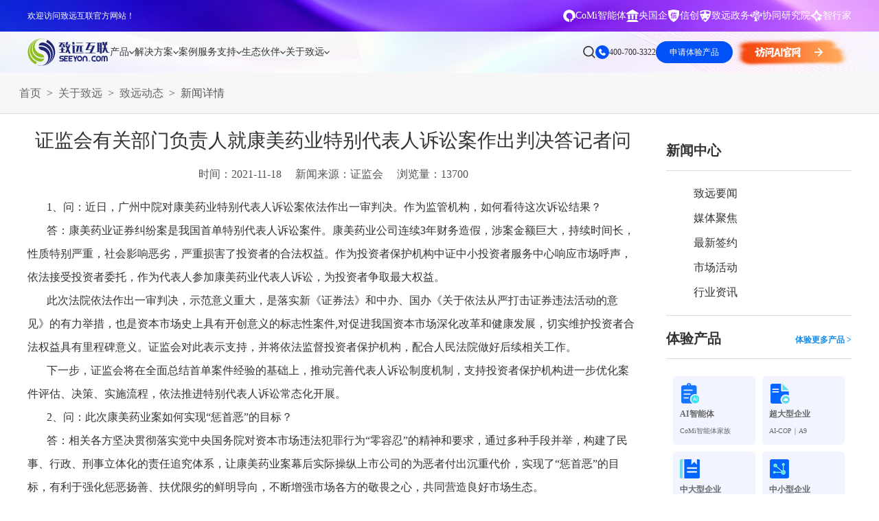

--- FILE ---
content_type: text/html; charset=utf-8
request_url: https://www.seeyon.com/News/desc/id/4362/typeid/1.html
body_size: 34961
content:

<!DOCTYPE html>

<html lang="zh">
  <head>
    <meta charset="UTF-8" />

    <meta http-equiv="X-UA-Compatible" content="IE=edge,chrome=1" />

    <meta name="viewport" content="width=device-width, initial-scale=1.0" />

    <meta name="keywords" content="证监会" />

    <meta name="description" content="证监会有关部门负责人就康美药业特别代表人诉讼案作出判决答记者问" />

    <meta name="author" content="致远互联" />

    <title>证监会有关部门负责人就康美药业特别代表人诉讼案作出判决答记者问</title>

    <link
      rel="icon"
      href="/Public/Home/images/favicon.ico"
      mce_href="/dir/favicon.ico"
      type="image/x-icon"
    />

    <link rel="canonical" href="https://www.seeyon.com/News/desc/id/4362.html" />

    <link
      rel="stylesheet"
      href="/Public/Home/index2/css/font-awesome.min.css"
    />

    <link rel="stylesheet" href="/Public/Home/index2/css/common.css" />

    <link rel="stylesheet" href="/Public/Home/index2/css/style.css" />

    <!--20251210 start-->

    <link
      rel="stylesheet"
      type="text/css"
      href="/Public/Verify/css/verify.css"
    />

    <!--20251210 end-->

    <script
      type="text/javascript"
      src="/Public/Home/index2/js/jquery-1.11.3.min.js"
    ></script>

    <script type="text/javascript" src="/Public/layer/layer.js"></script>

    <!--商桥代码 begin-->

    <script>
      var _hmt = _hmt || [];

      (function () {
        var hm = document.createElement("script");

        hm.src = "https://hm.baidu.com/hm.js?49c0fa7f96aa0a5fb95c62909d5190a6";

        var s = document.getElementsByTagName("script")[0];

        s.parentNode.insertBefore(hm, s);
      })();
    </script>

    <script>
      (function (w, d, t, r, u) {
        var f, n, i;

        (w[u] = w[u] || []),
          (f = function () {
            var o = { ti: "97205870", enableAutoSpaTracking: true };

            (o.q = w[u]), (w[u] = new UET(o)), w[u].push("pageLoad");
          }),
          (n = d.createElement(t)),
          (n.src = r),
          (n.async = 1),
          (n.onload = n.onreadystatechange =
            function () {
              var s = this.readyState;

              (s && s !== "loaded" && s !== "complete") ||
                (f(), (n.onload = n.onreadystatechange = null));
            }),
          (i = d.getElementsByTagName(t)[0]),
          i.parentNode.insertBefore(n, i);
      })(window, document, "script", "//bat.bing.com/bat.js", "uetq");
    </script>

    <script>
      function uet_report_conversion() {
        window.uetq = window.uetq || [];

        window.uetq.push("event", "byreg_save", {
          revenue_value: show_fk(),

          currency: "CNY",
        });

        regMobileAuthent();

        loginMobileAuthent(); //20251210
      }
    </script>

    <!--商桥代码 end-->

    <!-- bing监测 begin-->

    <script type="text/javascript">
      (function (c, l, a, r, i, t, y) {
        c[a] =
          c[a] ||
          function () {
            (c[a].q = c[a].q || []).push(arguments);
          };

        t = l.createElement(r);

        t.async = 1;

        t.src = "https://www.clarity.ms/tag/" + i;

        y = l.getElementsByTagName(r)[0];

        y.parentNode.insertBefore(t, y);
      })(window, document, "clarity", "script", "s49sd3ufcz");
    </script>

    <!-- bing监测 end-->

    <style>
      .subM2dl_2 {
        width: 50%;

        float: left;
      }

      .page-main-header .nav li:nth-child(2) .subM2dl_3 {
        width: 15.8%;

        float: left;
      }

      .subM2dl_3 dl dd {
        font-size: 14px;

        line-height: 28px;

        color: #333;
      }

      @media (max-width: 1799px) {
        .subM2dl_2 {
          width: 50%;

          float: left;
        }

        .page-main-header .nav li:nth-child(2) .subM2dl_3 {
          width: 15.8%;

          float: left;
        }

        .subM2dl_3 dl dd {
          font-size: 14px;

          line-height: 28px;

          color: #333;
        }
      }

      .footMid {
        padding-bottom: 30px;

        display: flex;

        align-items: flex-start;

        grid-gap: 10px;
      }

      .footMid span {
        font-size: 14px;

        color: #999999;

        white-space: nowrap;
      }

      .footMid .link {
        display: flex;

        flex-wrap: wrap;

        align-items: baseline;

        grid-column-gap: 30px;

        grid-row-gap: 10px;
      }

      .footMid .link a {
        font-size: 14px;

        color: #999999;

        transition: color 0.3s ease;
      }

      /*智能客服开始*/

      .popup {
        display: none;

        position: fixed;

        top: 0;

        left: 0;

        width: 100%;

        height: 100%;

        background-color: rgba(0, 0, 0, 0.5);

        justify-content: center;

        align-items: center;

        animation: fadeIn 0.3s ease-in-out;
      }

      @keyframes fadeIn {
        from {
          opacity: 0;
        }

        to {
          opacity: 1;
        }
      }

      @keyframes fadeOut {
        from {
          opacity: 1;
        }

        to {
          opacity: 0;
        }
      }

      .popup-content {
        /*            background-color: white;*/

        background: linear-gradient(to right, #006dff, #00a8ff);

        border-radius: 15px;

        width: 850px;

        height: 750px;

        display: flex;

        flex-direction: column;

        transform: scale(0.8);
      }

      .popup-header {
        padding: 10px 20px;

        background: linear-gradient(to right, #006dff, #00a8ff);

        border-bottom: 1px solid #ccc;

        display: flex;

        justify-content: space-between;

        align-items: center;

        border-top-left-radius: 15px;

        border-top-right-radius: 15px;
      }

      .header-left-container {
        display: flex;

        align-items: center;
      }

      .avatar-container {
        margin-right: 10px;
      }

      .avatar {
        width: 40px;

        height: 40px;

        border-radius: 50%;

        object-fit: cover;

        background-color: #fff;
      }

      .title-description-container {
        display: flex;

        flex-direction: column;

        justify-content: center;
      }

      .popup-title {
        margin: 0;

        color: white;

        font-size: 18px;

        line-height: 1.2;
      }

      .popup-description {
        margin-left: 10px;

        color: white;

        font-size: 12px;

        line-height: 1.2;
      }

      .close {
        font-size: 24px;

        cursor: pointer;

        color: white;
      }

      .popup-body {
        padding: 0px;

        flex-grow: 1;
      }

      .popup-body iframe {
        width: 100%;

        height: 100%;

        border: none;
      }

      iframe {
        border-radius: 10px;

        overflow: hidden;
      }

      /*智能客服结束*/
    </style>

    <!--[if lt IE 9]>
      <script src="js/ie/html5shiv.js"></script>

      <script src="js/ie/respond.min.js"></script>
    <![endif]-->

    <script>
      $(function () {
        $(".dropnav-left .tab-tit-item").mouseenter(function () {
          $(this).addClass("active").siblings().removeClass("active");

          $(this)
            .parents(".dropnav-2024")

            .find(".tab-cont-child")

            .eq($(this).index())

            .addClass("active")

            .siblings()

            .removeClass("active");
        });

        $(".dropnav-right .scrollmain").each(function () {
          var _this = $(this);

          if (
            _this.height() >
            _this.parents(".tab-cont-child").height() - 120
          ) {
            _this

              .parents(".tab-cont-child")

              .find(".scrollicon")

              .css("display", "flex");

            _this.css("margin-bottom", "40px");
          }
        });
      });
    </script>

    <style>
      .zy-newver em {
        width: 100%;

        display: block;

        transform: translateY(40px);

        opacity: 0;

        transition: all 1.2s ease 0.8s;

        font-style: normal;

        text-align: center;
      }

      .zy-newver a {
        width: 188px;

        display: inline-block;

        height: 48px;

        margin: 58px 10px;

        overflow: hidden;

        background: #fff;

        line-height: 48px;

        font-size: 14px;

        font-weight: bold;

        color: #1896fd;

        transition: all 0.4s ease;
      }

      .zy-newver h3 img {
        width: 800px;
      }

      .s-bannerTxt_x2 {
        font-size: 22px;
      }

      .fixed_consultation .hide:after {
        margin-top: -2px;
      }

      .fixed_consultation .block:nth-of-type(3) .hide h3 {
        top: 18px;
      }

      /*2023-04-20 A8C begin*/

      @keyframes proAni {
        0% {
          transform: translateY(-8px);
        }

        50% {
          transform: translateY(8px);
        }

        100% {
          transform: translateY(-8px);
        }
      }

      .nbanCopImgx {
        position: absolute;

        width: 53.43vw;

        max-width: 1026px;

        height: auto;

        position: absolute;

        right: 90px;

        top: 50%;

        opacity: 0;

        transition: all 0.8s ease-in-out;

        transform: translateY(-50%);
      }

      .nbanCopImgx img {
        position: absolute;

        left: 0;

        top: 0;
      }

      .nbanCopImgx img:nth-child(1) {
        position: relative;
      }

      .s-bannerTxt_div .s-bannerTxt_btn {
        line-height: 46px;
      }

      .bannerTxt_div {
        opacity: 0;

        transition: all 0.8s ease-in-out;

        transform: translateY(50px);
      }

      .on .bannerTxt_div {
        opacity: 1;

        transform: translateY(0);

        transition-delay: 0.3s;
      }

      .on .nbanCopImgx {
        opacity: 1;

        transition-delay: 0.3s;
      }

      .nbanCopImgx img:nth-child(2) {
        animation: proAni 3s linear infinite;
      }

      .nbanCopImgx img:nth-child(3) {
        animation: proAni 3s linear infinite 1s;
      }

      .nbanCopImgx img:nth-child(4) {
        animation: proAni 3s linear infinite 1.3s;
      }

      .nbanCopImgx img:nth-child(5) {
        animation: proAni 3s linear infinite 0.8s;
      }

      .nbanCopImgx img:nth-child(6) {
        animation: proAni 3s linear infinite 2s;
      }

      .subM2dl_2 {
        width: 50%;

        float: left;
      }

      .subM2dl_3 {
        /*width: 15.8%;*/

        float: left;
      }

      .header .nav li:nth-child(2) .subM2dl_3 {
        width: 15.8%;
      }

      .subM2dl_3 dl dd {
        font-size: 14px;

        line-height: 28px;

        color: #333;
      }

      @media (max-width: 1799px) {
        .nbanCop .s-bannerTxt_x1 {
          font-size: 40px;
        }

        .nbanCop .s-bannerTxt_x2 {
          line-height: 60px;
        }

        .subM2dl_2 {
          width: 50%;

          float: left;
        }

        .subM2dl_3 {
          /*width: 15.8%;*/

          float: left;
        }

        .header .nav li:nth-child(2) .subM2dl_3 {
          width: 15.8%;
        }

        .subM2dl_3 dl dd {
          font-size: 14px;

          line-height: 28px;

          color: #333;
        }
      }

      /*banner图 V8*/

      .hmNban2_x1.transparent {
        color: transparent;

        background-image: linear-gradient(180deg, #058dff, #0a40f7);

        -webkit-background-clip: text;

        background-clip: text;
      }

      .hmNban2_x2.colorblue {
        color: #132c6b;
      }

      .nbanBtn.colorblue {
        border-color: #132c6b;

        color: #132c6b;
      }

      /*2023-04-20 A8C end*/

      /*简介banner begin*/

      .hmNban2_x1.transparent1 {
        color: transparent;

        background-image: linear-gradient(90deg, #003fff, #00baff);

        -webkit-background-clip: text;

        background-clip: text;
      }

      .hmNban2_x2.colorblue1 {
        color: #002e94;
      }

      .nbanBtn.colorblue1 {
        border-color: #002e94;

        color: #002e94;
      }

      .bgImg.n-ani-scale {
        transform-origin: right center;

        transform: translate(-5%, -4%) scale(0.8);

        animation: n-ani-scale 3s linear infinite;

        position: absolute;

        top: 0;

        left: 0;

        width: 100%;

        height: 100%;
      }

      @keyframes n-ani-scale {
        0%,
        2%,
        98%,
        100% {
          transform: translate(-5%, -4%) scale(0.8);
        }

        48%,
        52% {
          transform: translate(-4%, 8%) scale(1);
        }
      }

      /*简介banner end*/

      .topNum {
        float: left;

        width: 140px;

        margin-top: 34px;

        color: #333;

        font-size: 14px;

        background: url(/Public/Home/index2/images/topNum.png) no-repeat left;

        padding-left: 30px;
      }
    </style>

    <link rel="stylesheet" href="/Public/Home/index2025/css/mbrFm.css" />

    <link rel="stylesheet" href="/Public/Home/index2025/css/2025common.css" />

    <script src="/Public/Home/index2025/js/2025common.js"></script>
  </head>

  <body>
    <div class="zy-header-tips">
      <div class="left-box" style="color: #fff">欢迎访问致远互联官方网站！</div>

      <div class="right-box">
        <div class="links">
          <a
            href="https://www.seeyon.com/NewPro/desc/id/55.html"
            target="_blank"
          >
            <div class="icon">
              <img
                src="/Public/Home/index2025/images/common/head-icon-1-2.svg"
                alt=""
              />
            </div>

            <span>CoMi智能体</span>
          </a>

          <a
            href="https://www.seeyon.com/NewPro/desc/id/60.html"
            target="_blank"
          >
            <div class="icon">
              <img src="/Public/Home/index2025/images/common/a-3.svg" alt="" />
            </div>

            <span>央国企</span>
          </a>

          <a
            href="https://www.seeyon.com/home/Zhuanq/a8n2020.html"
            target="_blank"
          >
            <div class="icon">
              <img src="/Public/Home/index2025/images/common/a-2.svg" alt="" />
            </div>

            <span>信创</span>
          </a>

          <a
            href="https://www.seeyon.com/Home/Zhengwu/index.html"
            target="_blank"
          >
            <div class="icon">
              <img
                src="/Public/Home/index2025/images/common/head-icon-1-4.svg"
                alt=""
              />
            </div>

            <span>致远政务</span>
          </a>

          <a href="https://www.seeyon.com/info/yjy.html" target="_blank">
            <div class="icon">
              <img
                src="/Public/Home/index2025/images/common/head-icon-1-1.svg"
                alt=""
              />
            </div>

            <span>协同研究院</span>
          </a>

          <a
            href="https://www.seeyon.com/Home/Zhuanq/zhixingjia2025.html"
            target="_blank"
          >
            <div class="icon">
              <img src="/Public/Home/index2025/images/common/a-1.svg" alt="" />
            </div>

            <span>智行家</span>
          </a>
        </div>
      </div>
    </div>

    <div class="zy-head-null"></div>

    <div class="zy-header down">
      <div class="left-box">
        <a href="https://www.seeyon.com" class="zylogo">
          <img
            src="/Public/Home/index2025/images/common/logo-1.svg"
            alt=""
            class="s"
          />

          <img
            src="/Public/Home/index2025/images/common/logo-2.svg"
            alt=""
            class="h"
          />
        </a>

        <ul class="zynav">
          <li>
            <a href="/Home/Zhongtai/jiazu.html" class="single" target="_blank">
              <span>产品</span>

              <i></i>
            </a>

            <div class="dropnav-2025 productdropnav-2025">
              <div class="dropnav-flex-2025">
                <div class="dropnav-left-2025">
                  <div class="tab-tit">
                    <div class="tab-tit-item active">
                      <span>企业级AI平台</span>
                    </div>

                    <div class="tab-tit-item">
                      <span>集团、超大型企业</span>
                    </div>

                    <div class="tab-tit-item">
                      <span>中大、成长型企业</span>
                    </div>

                    <div class="tab-tit-item">
                      <span>政府与事业单位</span>
                    </div>

                    <div class="tab-tit-item">
                      <span>业务领域</span>
                    </div>
                  </div>

                  <div class="bot-link">
                    <a href="/Home/Zhongtai/jiazu.html" target="_blank"
                      >查看所有产品</a
                    >

                    <p>销售热线：400-700-3322</p>
                  </div>
                </div>

                <div class="dropnav-right-2025">
                  <div class="tab-cont">
                    <div class="tab-cont-child active">
                      <div class="scrollicon">
                        <div class="icon">
                          <!-- <i></i> -->

                          <div class="ani">
                            <em class="fa fa-angle-down"></em>

                            <em class="fa fa-angle-down"></em>

                            <em class="fa fa-angle-down"></em>
                          </div>

                          <span>滚动查看更多</span>
                        </div>
                      </div>

                      <div class="tab-cont-child-2">
                        <div class="scrollmain">
                          <div class="block">
                            <div class="label">
                              <span>企业级AI平台</span>
                            </div>

                            <div class="cont">
                              <div class="item">
                                <a
                                  href="/NewPro/desc/id/55.html"
                                  target="_blank"
                                >
                                  <div class="tit">
                                    <i
                                      style="
                                        background-image: url(/Public/Home/index/images/2024head/icon-9-101.svg);
                                      "
                                    ></i>

                                    <span>CoMi</span>

                                    <div class="hot"></div>
                                  </div>

                                  <p>新一代AI智能体家族</p>
                                </a>
                              </div>

                              <div class="item">
                                <a
                                  href="/NewPro/desc/id/56.html"
                                  target="_blank"
                                >
                                  <div class="tit">
                                    <i
                                      style="
                                        background-image: url(/Public/Home/index/images/2024head/icon-19-1.svg);
                                      "
                                    ></i>

                                    <span>智能知识库</span>
                                  </div>

                                  <p>智能创作、问答与辅助审批</p>
                                </a>
                              </div>

                              <div class="item">
                                <a
                                  href="/NewPro/desc/id/58.html"
                                  target="_blank"
                                >
                                  <div class="tit">
                                    <i
                                      style="
                                        background-image: url(/Public/Home/index/images/2024head/icon-19-2.svg);
                                      "
                                    ></i>

                                    <span>数据智能引擎</span>
                                  </div>

                                  <p>智能问数，精准权限管控</p>
                                </a>
                              </div>

                              <div class="item">
                                <a
                                  href="/NewPro/desc/id/59.html"
                                  target="_blank"
                                >
                                  <div class="tit">
                                    <i
                                      style="
                                        background-image: url(/Public/Home/index/images/2024head/icon-19-3.svg);
                                      "
                                    ></i>

                                    <span>CoMi Builder</span>
                                  </div>

                                  <p>企业级智能体定制平台</p>
                                </a>
                              </div>

                              <div class="item">
                                <a
                                  href="/NewPro/desc/id/64.html"
                                  target="_blank"
                                >
                                  <div class="tit">
                                    <i
                                      style="
                                        background-image: url(/Public/Home/index/images/2024head/icon-13-4.svg);
                                      "
                                    ></i>

                                    <span>CoMi APP</span>
                                  </div>

                                  <p>全新的移动智能超级秘书</p>
                                </a>
                              </div>

                              <div class="item">
                                <a
                                  href="/NewPro/desc/id/69.html"
                                  target="_blank"
                                >
                                  <div class="tit">
                                    <i
                                      style="
                                        background-image: url(/Public/Home/index/images/2024head/icon-11-1.svg);
                                      "
                                    ></i>

                                    <span>CoMi 智能门户</span>
                                  </div>

                                  <p>Agent驱动，千人千面，高效办公</p>
                                </a>
                              </div>
                            </div>
                          </div>
                        </div>
                      </div>
                    </div>

                    <div class="tab-cont-child">
                      <div class="scrollicon" style="display: flex">
                        <div class="icon">
                          <!-- <i></i> -->

                          <div class="ani">
                            <em class="fa fa-angle-down"></em>

                            <em class="fa fa-angle-down"></em>

                            <em class="fa fa-angle-down"></em>
                          </div>

                          <span>滚动查看更多</span>
                        </div>
                      </div>

                      <div class="tab-cont-child-2">
                        <div class="scrollmain" style="margin-bottom: 40px">
                          <div class="block">
                            <div class="label">
                              <a href="/Home/Zhuanq/a9.html" target="_blank"
                                >AI-COP｜A9 赋能组织敏捷运营和管理创新</a
                              >
                            </div>

                            <div class="cont">
                              <div class="item">
                                <a
                                  href="/NewPro/desc/id/15.html"
                                  target="_blank"
                                >
                                  <div class="tit">
                                    <i
                                      style="
                                        background-image: url(/Public/Home/index/images/2024head/icon-10-1.svg);
                                      "
                                    ></i>

                                    <span>知识资产</span>
                                  </div>

                                  <p>打造智能化知识资产管理平台</p>
                                </a>
                              </div>

                              <div class="item">
                                <a
                                  href="/NewPro/desc/id/11.html"
                                  target="_blank"
                                >
                                  <div class="tit">
                                    <i
                                      style="
                                        background-image: url(/Public/Home/index/images/2024head/icon-10-2.svg);
                                      "
                                    ></i>

                                    <span>智能公文</span>

                                    <!-- <div class="hot"></div> -->
                                  </div>

                                  <p>打造效能型、智慧型办文新模式</p>
                                </a>
                              </div>

                              <div class="item">
                                <a
                                  href="/NewPro/desc/id/12.html"
                                  target="_blank"
                                >
                                  <div class="tit">
                                    <i
                                      style="
                                        background-image: url(/Public/Home/index/images/2024head/icon-10-3.svg);
                                      "
                                    ></i>

                                    <span>数智会议</span>
                                  </div>

                                  <p>会前、会中、会后全业务链覆盖</p>
                                </a>
                              </div>

                              <div class="item">
                                <a
                                  href="/NewPro/desc/id/10.html"
                                  target="_blank"
                                >
                                  <div class="tit">
                                    <i
                                      style="
                                        background-image: url(/Public/Home/index/images/2024head/icon-10-4.svg);
                                      "
                                    ></i>

                                    <span>督查督办</span>
                                  </div>

                                  <p>督查工作目、督、考全场景覆盖</p>
                                </a>
                              </div>

                              <div class="item">
                                <a
                                  href="/NewPro/desc/id/14.html"
                                  target="_blank"
                                >
                                  <div class="tit">
                                    <i
                                      style="
                                        background-image: url(/Public/Home/index/images/2024head/icon-10-5.svg);
                                      "
                                    ></i>

                                    <span>时间管理</span>

                                    <!-- <div class="new"></div> -->
                                  </div>

                                  <p>智能化目标及时间管理平台</p>
                                </a>
                              </div>

                              <div class="item">
                                <a
                                  href="/NewPro/desc/id/13.html"
                                  target="_blank"
                                >
                                  <div class="tit">
                                    <i
                                      style="
                                        background-image: url(/Public/Home/index/images/2024head/icon-11-6.svg);
                                      "
                                    ></i>

                                    <span>企业文化</span>
                                  </div>

                                  <p>数字化信息分享与沟通平台</p>
                                </a>
                              </div>

                              <div class="item">
                                <a
                                  href="/NewPro/desc/id/3.html"
                                  target="_blank"
                                >
                                  <div class="tit">
                                    <i
                                      style="
                                        background-image: url(/Public/Home/index/images/2024head/icon-10-6.svg);
                                      "
                                    ></i>

                                    <span>合同管理</span>
                                  </div>

                                  <p>合同全周期数智化管理，更高效</p>
                                </a>
                              </div>

                              <div class="item">
                                <a
                                  href="/NewPro/desc/id/7.html"
                                  target="_blank"
                                >
                                  <div class="tit">
                                    <i
                                      style="
                                        background-image: url(/Public/Home/index/images/2024head/icon-10-7.svg);
                                      "
                                    ></i>

                                    <span>人事管理</span>
                                  </div>

                                  <p>人、事服务一体，提升组织绩效</p>
                                </a>
                              </div>

                              <div class="item">
                                <a
                                  href="/NewPro/desc/id/4.html"
                                  target="_blank"
                                >
                                  <div class="tit">
                                    <i
                                      style="
                                        background-image: url(/Public/Home/index/images/2024head/icon-10-8.svg);
                                      "
                                    ></i>

                                    <span>项目管理</span>
                                  </div>

                                  <p>全周期数字化，促进项目成功</p>
                                </a>
                              </div>

                              <div class="item">
                                <a
                                  href="/NewPro/desc/id/5.html"
                                  target="_blank"
                                >
                                  <div class="tit">
                                    <i
                                      style="
                                        background-image: url(/Public/Home/index/images/2024head/icon-10-9.svg);
                                      "
                                    ></i>

                                    <span>资产管理</span>
                                  </div>

                                  <p>数智化管控，提升资产利用率</p>
                                </a>
                              </div>

                              <div class="item">
                                <a
                                  href="/NewPro/desc/id/6.html"
                                  target="_blank"
                                >
                                  <div class="tit">
                                    <i
                                      style="
                                        background-image: url(/Public/Home/index/images/2024head/icon-10-10.svg);
                                      "
                                    ></i>

                                    <span>党建管理</span>
                                  </div>

                                  <p>规范党务管理，高质量党建</p>
                                </a>
                              </div>

                              <div class="item">
                                <a
                                  href="/NewPro/desc/id/9.html"
                                  target="_blank"
                                >
                                  <div class="tit">
                                    <i
                                      style="
                                        background-image: url(/Public/Home/index/images/2024head/icon-10-11.svg);
                                      "
                                    ></i>

                                    <span>培训管理</span>
                                  </div>

                                  <p>高效培训，赋能企业人才培育</p>
                                </a>
                              </div>

                              <div class="item">
                                <a
                                  href="/NewPro/desc/id/8.html"
                                  target="_blank"
                                >
                                  <div class="tit">
                                    <i
                                      style="
                                        background-image: url(/Public/Home/index/images/2024head/icon-10-12.svg);
                                      "
                                    ></i>

                                    <span>干部管理</span>
                                  </div>

                                  <p>干部队伍从严管理</p>
                                </a>
                              </div>

                              <div class="item">
                                <a
                                  href="/NewPro/desc/id/17.html"
                                  target="_blank"
                                >
                                  <div class="tit">
                                    <i
                                      style="
                                        background-image: url(/Public/Home/index/images/2024head/icon-10-14.svg);
                                      "
                                    ></i>

                                    <span>不动产运营</span>
                                  </div>

                                  <p>精细运营，资产保值增值</p>
                                </a>
                              </div>

                              <div class="item">
                                <a
                                  href="/NewPro/desc/id/61.html"
                                  target="_blank"
                                >
                                  <div class="tit">
                                    <i
                                      style="
                                        background-image: url(/Public/Home/index/images/2024head/icon-14-2.svg);
                                      "
                                    ></i>

                                    <span>统建信创</span>
                                  </div>

                                  <p>统建夯基，信创赋能自主可控</p>
                                </a>
                              </div>

                              <div class="item">
                                <a
                                  href="/NewPro/desc/id/62.html"
                                  target="_blank"
                                >
                                  <div class="tit">
                                    <i
                                      style="
                                        background-image: url(/Public/Home/index/images/2024head/icon-12-12.svg);
                                      "
                                    ></i>

                                    <span>统建流程</span>
                                  </div>

                                  <p>标准引领、全链覆盖、协同高效</p>
                                </a>
                              </div>

                              <!-- <div class="item">

                                                        <a href="https://www.seeyon.com/home/Zhuanq/feikongguanli2022.html" target="_blank">

                                                            <div class="tit">

                                                                <i style="background-image: url(/Public/Home/index/images/2024head/icon-10-13.svg);"></i>

                                                                <span>费控管理</span>

                                                                <div class="new"></div>

                                                            </div>

                                                            <p>业、财、税、资、档一体化管理</p>

                                                        </a>

                                                    </div>

                                                    <div class="item">

                                                        <a href="" target="_blank">

                                                            <div class="tit">

                                                                <i style="background-image: url(/Public/Home/index/images/2024head/icon-10-14.svg);"></i>

                                                                <span>知识管理</span>

                                                            </div>

                                                            <p>构建知识积累、应用、创造平台</p>

                                                        </a>

                                                    </div>

                                                    <div class="item">

                                                        <a href="https://www.seeyon.com/Home/Zhuanq/caigou2020.html" target="_blank">

                                                            <div class="tit">

                                                                <i style="background-image: url(/Public/Home/index/images/2024head/icon-10-15.svg);"></i>

                                                                <span>采购管理</span>

                                                            </div>

                                                            <p>招投标、合同等全过程数字化</p>

                                                        </a>

                                                    </div> -->
                            </div>
                          </div>

                          <div class="block">
                            <div class="label">
                              <span>PaaS平台-大型、集团型企业协同运营平台</span>
                            </div>

                            <div class="cont">
                              <div class="item">
                                <a
                                  href="/NewPro/desc/id/22.html"
                                  target="_blank"
                                >
                                  <div class="tit">
                                    <i
                                      style="
                                        background-image: url(/Public/Home/index/images/2024head/icon-11-1.svg);
                                      "
                                    ></i>

                                    <span class="max">Portal统一工作平台</span>
                                  </div>

                                  <p>按需配置，企业级统一门户</p>
                                </a>
                              </div>

                              <div class="item">
                                <a
                                  href="/NewPro/desc/id/20.html"
                                  target="_blank"
                                >
                                  <div class="tit">
                                    <i
                                      style="
                                        background-image: url(/Public/Home/index/images/2024head/icon-11-2.svg);
                                      "
                                    ></i>

                                    <span class="max">BPM流程管理平台</span>
                                  </div>

                                  <p>智能敏捷高效的流程管理平台</p>
                                </a>
                              </div>

                              <div class="item">
                                <a
                                  href="/NewPro/desc/id/19.html"
                                  target="_blank"
                                >
                                  <div class="tit">
                                    <i
                                      style="
                                        background-image: url(/Public/Home/index/images/2024head/icon-11-3.svg);
                                      "
                                    ></i>

                                    <span class="max">低代码定制平台</span>

                                    <div class="hot"></div>
                                  </div>

                                  <p>云端零代码应用定制平台</p>
                                </a>
                              </div>

                              <div class="item">
                                <a
                                  href="/NewPro/desc/id/18.html"
                                  target="_blank"
                                >
                                  <div class="tit">
                                    <i
                                      style="
                                        background-image: url(/Public/Home/index/images/2024head/icon-11-4.svg);
                                      "
                                    ></i>

                                    <span class="max">BI分析平台</span>

                                    <div class="hot"></div>
                                  </div>

                                  <p>大数据分析运营决策平台</p>
                                </a>
                              </div>

                              <div class="item">
                                <a
                                  href="/NewPro/desc/id/21.html"
                                  target="_blank"
                                >
                                  <div class="tit">
                                    <i
                                      style="
                                        background-image: url(/Public/Home/index/images/2024head/icon-11-5.svg);
                                      "
                                    ></i>

                                    <span>集成连接平台</span>

                                    <div class="hot"></div>
                                  </div>

                                  <p>支撑企业内外部系统业务连接</p>
                                </a>
                              </div>

                              <div class="item">
                                <a
                                  href="/NewPro/desc/id/63.html"
                                  target="_blank"
                                >
                                  <div class="tit">
                                    <i
                                      style="
                                        background-image: url(/Public/Home/index/images/2024head/icon-14-6.svg);
                                      "
                                    ></i>

                                    <span>技术平台</span>

                                    <div class="hot"></div>
                                  </div>

                                  <p>企业级云原生协同运营平台</p>
                                </a>
                              </div>

                              <!-- <div class="item">

                                                        <a href="" target="_blank">

                                                            <div class="tit">

                                                                <i style="background-image: url(/Public/Home/index/images/2024head/icon-11-6.svg);"></i>

                                                                <span>技术平台</span>

                                                            </div>

                                                            <p>云原生的技术平台</p>

                                                        </a>

                                                    </div> -->
                            </div>
                          </div>
                        </div>
                      </div>
                    </div>

                    <div class="tab-cont-child">
                      <div class="scrollicon" style="display: flex">
                        <div class="icon">
                          <!-- <i></i> -->

                          <div class="ani">
                            <em class="fa fa-angle-down"></em>

                            <em class="fa fa-angle-down"></em>

                            <em class="fa fa-angle-down"></em>
                          </div>

                          <span>滚动查看更多</span>
                        </div>
                      </div>

                      <div class="tab-cont-child-2">
                        <div class="scrollmain" style="margin-bottom: 40px">
                          <div class="block">
                            <div class="label">
                              <a href="/Home/Tiyan/index.html" target="_blank"
                                >AI-COP｜A8 赋能企业数智化转型升级</a
                              >
                            </div>

                            <div class="cont">
                              <div class="item">
                                <a
                                  href="/Home/Zhuanq/portal.html"
                                  target="_blank"
                                >
                                  <div class="tit">
                                    <i
                                      style="
                                        background-image: url(/Public/Home/index/images/2024head/icon-11-1.svg);
                                      "
                                    ></i>

                                    <span>统一门户</span>
                                  </div>

                                  <p>按需配置，企业级统一门户</p>
                                </a>
                              </div>

                              <div class="item">
                                <a
                                  href="/NewPro/desc/id/23.html"
                                  target="_blank"
                                >
                                  <div class="tit">
                                    <i
                                      style="
                                        background-image: url(/Public/Home/index/images/2024head/icon-10-7.svg);
                                      "
                                    ></i>

                                    <span>组织架构</span>
                                  </div>

                                  <p>多租户、多层级的集团化架构</p>
                                </a>
                              </div>

                              <div class="item">
                                <a
                                  href="/NewPro/desc/id/24.html"
                                  target="_blank"
                                >
                                  <div class="tit">
                                    <i
                                      style="
                                        background-image: url(/Public/Home/index/images/2024head/icon-12-9.svg);
                                      "
                                    ></i>

                                    <span>协同工作</span>
                                  </div>

                                  <p>高效敏捷的高效沟通与业务协作</p>
                                </a>
                              </div>

                              <div class="item">
                                <a
                                  href="/Home/Zhuanq/gongwen.html"
                                  target="_blank"
                                >
                                  <div class="tit">
                                    <i
                                      style="
                                        background-image: url(/Public/Home/index/images/2024head/icon-12-18.svg);
                                      "
                                    ></i>

                                    <span>公文管理</span>
                                  </div>

                                  <p>打造效能型、智慧型办文新模式</p>
                                </a>
                              </div>

                              <div class="item">
                                <a
                                  href="/NewPro/desc/id/49.html"
                                  target="_blank"
                                >
                                  <div class="tit">
                                    <i
                                      style="
                                        background-image: url(/Public/Home/index/images/2024head/icon-12-10.svg);
                                      "
                                    ></i>

                                    <span>会议管理</span>
                                  </div>

                                  <p>会前、中、后全业务链管理</p>
                                </a>
                              </div>

                              <div class="item">
                                <a
                                  href="/Home/Zhengwu/solution_duchaduban.html"
                                  target="_blank"
                                >
                                  <div class="tit">
                                    <i
                                      style="
                                        background-image: url(/Public/Home/index/images/2024head/icon-12-19.svg);
                                      "
                                    ></i>

                                    <span>督办管理</span>
                                  </div>

                                  <p>督查工作目、督、考全场景覆盖</p>
                                </a>
                              </div>

                              <div class="item">
                                <a
                                  href="/NewPro/desc/id/40.html"
                                  target="_blank"
                                >
                                  <div class="tit">
                                    <i
                                      style="
                                        background-image: url(/Public/Home/index/images/2024head/icon-12-16.svg);
                                      "
                                    ></i>

                                    <span>目标管理</span>
                                  </div>

                                  <p>任务分解、进度把控、资源统筹</p>
                                </a>
                              </div>

                              <div class="item">
                                <a
                                  href="/NewPro/desc/id/41.html"
                                  target="_blank"
                                >
                                  <div class="tit">
                                    <i
                                      style="
                                        background-image: url(/Public/Home/index/images/2024head/icon-12-14.svg);
                                      "
                                    ></i>

                                    <span>知识管理</span>
                                  </div>

                                  <p>构建知识积累、应用、创造平台</p>
                                </a>
                              </div>

                              <div class="item">
                                <a
                                  href="/NewPro/desc/id/42.html"
                                  target="_blank"
                                >
                                  <div class="tit">
                                    <i
                                      style="
                                        background-image: url(/Public/Home/index/images/2024head/icon-11-6.svg);
                                      "
                                    ></i>

                                    <span>文化建设</span>
                                  </div>

                                  <p>集信息发布与员工交流于一体</p>
                                </a>
                              </div>

                              <div class="item">
                                <a
                                  href="https://affim.baidu.com/unique_377692/chat?siteId=3649&amp;userId=377692&amp;siteToken=49c0fa7f96aa0a5fb95c62909d5190a6&amp;cp=&amp;cr=360&amp;cw="
                                  target="_blank"
                                >
                                  <div class="tit">
                                    <i
                                      style="
                                        background-image: url(/Public/Home/index/images/2024head/icon-12-15.svg);
                                      "
                                    ></i>

                                    <span>综合办公</span>
                                  </div>

                                  <p>繁琐事务变轻松，事务处理高效</p>
                                </a>
                              </div>

                              <div class="item">
                                <a
                                  href="/NewPro/desc/id/51.html"
                                  target="_blank"
                                >
                                  <div class="tit">
                                    <i
                                      style="
                                        background-image: url(/Public/Home/index/images/2024head/icon-12-4.svg);
                                      "
                                    ></i>

                                    <span>合同管理</span>
                                  </div>

                                  <p>签订前、中、后全周期电子化</p>
                                </a>
                              </div>

                              <div class="item">
                                <a
                                  href="/NewPro/desc/id/50.html"
                                  target="_blank"
                                >
                                  <div class="tit">
                                    <i
                                      style="
                                        background-image: url(/Public/Home/index/images/2024head/icon-12-7.svg);
                                      "
                                    ></i>

                                    <span>人事管理</span>

                                    <!-- <div class="new"></div> -->
                                  </div>

                                  <p>选、用、育、留全过程覆盖</p>
                                </a>
                              </div>

                              <div class="item">
                                <a
                                  href="/NewPro/desc/id/53.html"
                                  target="_blank"
                                >
                                  <div class="tit">
                                    <i
                                      style="
                                        background-image: url(/Public/Home/index/images/2024head/icon-12-3.svg);
                                      "
                                    ></i>

                                    <span>费控管理</span>
                                  </div>

                                  <p>业、财、税、资、档一体化管理</p>
                                </a>
                              </div>

                              <div class="item">
                                <a
                                  href="/Home/xiangmu/gaishu.html"
                                  target="_blank"
                                >
                                  <div class="tit">
                                    <i
                                      style="
                                        background-image: url(/Public/Home/index/images/2024head/icon-12-2.svg);
                                      "
                                    ></i>

                                    <span>项目管理</span>
                                  </div>

                                  <p>知进度·控成本·防风险·提质量</p>
                                </a>
                              </div>

                              <div class="item">
                                <a
                                  href="/Home/Zichanguanli/gaishu.html"
                                  target="_blank"
                                >
                                  <div class="tit">
                                    <i
                                      style="
                                        background-image: url(/Public/Home/index/images/2024head/icon-12-1.svg);
                                      "
                                    ></i>

                                    <span>资产管理</span>
                                  </div>

                                  <p>采购、入库、领用、归还、盘点</p>
                                </a>
                              </div>

                              <div class="item">
                                <a
                                  href="/NewPro/desc/id/52.html"
                                  target="_blank"
                                >
                                  <div class="tit">
                                    <i
                                      style="
                                        background-image: url(/Public/Home/index/images/2024head/icon-12-5.svg);
                                      "
                                    ></i>

                                    <span>采购管理</span>
                                  </div>

                                  <p>业务规范、过程高效、信息透明</p>
                                </a>
                              </div>

                              <div class="item">
                                <a
                                  href="/NewPro/desc/id/54.html"
                                  target="_blank"
                                >
                                  <div class="tit">
                                    <i
                                      style="
                                        background-image: url(/Public/Home/index/images/2024head/icon-12-17.svg);
                                      "
                                    ></i>

                                    <span>党建管理</span>
                                  </div>

                                  <p>规范党务管理、落实学习考核</p>
                                </a>
                              </div>

                              <div class="item">
                                <a
                                  href="/NewPro/desc/id/43.html"
                                  target="_blank"
                                >
                                  <div class="tit">
                                    <i
                                      style="
                                        background-image: url(/Public/Home/index/images/2024head/icon-12-20.svg);
                                      "
                                    ></i>

                                    <span>移动办公</span>
                                  </div>

                                  <p>多终端、多角色统一移动办公</p>
                                </a>
                              </div>

                              <div class="item">
                                <a
                                  href="/NewPro/desc/id/44.html"
                                  target="_blank"
                                >
                                  <div class="tit">
                                    <i
                                      style="
                                        background-image: url(/Public/Home/index/images/2024head/icon-12-21.svg);
                                      "
                                    ></i>

                                    <span>即时通讯</span>
                                  </div>

                                  <p>协同办公交流平台</p>
                                </a>
                              </div>

                              <div class="item">
                                <a
                                  href="/NewPro/desc/id/48.html"
                                  target="_blank"
                                >
                                  <div class="tit">
                                    <i
                                      style="
                                        background-image: url(/Public/Home/index/images/2024head/icon-12-22.svg);
                                      "
                                    ></i>

                                    <span>智能助手</span>
                                  </div>

                                  <p>管理、业财智能化运营</p>
                                </a>
                              </div>

                              <div class="item">
                                <a
                                  href="/NewPro/desc/id/45.html"
                                  target="_blank"
                                >
                                  <div class="tit">
                                    <i
                                      style="
                                        background-image: url(/Public/Home/index/images/2024head/icon-12-23.svg);
                                      "
                                    ></i>

                                    <span>集成整合</span>
                                  </div>

                                  <p>支撑企业内外部系统业务连接</p>
                                </a>
                              </div>

                              <div class="item">
                                <a
                                  href="/NewPro/desc/id/46.html"
                                  target="_blank"
                                >
                                  <div class="tit">
                                    <i
                                      style="
                                        background-image: url(/Public/Home/index/images/2024head/icon-12-24.svg);
                                      "
                                    ></i>

                                    <span>报表中心</span>
                                  </div>

                                  <p>统一标准，丰富分析能力</p>
                                </a>
                              </div>

                              <div class="item">
                                <a
                                  href="/Home/Zhuanq/kehu2020.html"
                                  target="_blank"
                                >
                                  <div class="tit">
                                    <i
                                      style="
                                        background-image: url(/Public/Home/index/images/2024head/icon-12-6.svg);
                                      "
                                    ></i>

                                    <span>客户管理</span>
                                  </div>

                                  <p>线索管理、商机分配、客户跟踪</p>
                                </a>
                              </div>

                              <div class="item">
                                <a
                                  href="/Home/Zhuanq/gongyingshang.html"
                                  target="_blank"
                                >
                                  <div class="tit">
                                    <i
                                      style="
                                        background-image: url(/Public/Home/index/images/2024head/icon-12-8.svg);
                                      "
                                    ></i>

                                    <span>供应商管理</span>
                                  </div>

                                  <p>准入、合作、评级到退出全</p>
                                </a>
                              </div>

                              <!-- <div class="item">

                                                        <a href="/Home/Zhuanq/zichanjianguan.html" target="_blank">

                                                            <div class="tit">

                                                                <i style="background-image: url(/Public/Home/index/images/2024head/icon-12-13.svg);"></i>

                                                                <span>国有资产运营监管</span>

                                                            </div>

                                                            <p>盘活资产保值增值、增强监管</p>

                                                        </a>

                                                    </div> -->
                            </div>
                          </div>

                          <div class="block">
                            <div class="label">
                              <span>成长型企业数智化协同运营平台</span>
                            </div>

                            <div class="cont">
                              <!-- <div class="item">

                                                        <a href="https://www.seeyon.com/home/Tiyan/index.html" target="_blank">

                                                            <div class="tit">

                                                                <i style="background-image: url(/Public/Home/index/images/2024head/icon-13-1.svg);"></i>

                                                                <span class="max">COP-A8 协同管理平台</span>

                                                            </div>

                                                            <p>中大型企业协同管理平台</p>

                                                        </a>

                                                    </div> -->

                              <div class="item">
                                <a
                                  href="https://www.seeyon.com/home/Zhuanq/a8n2020.html"
                                  target="_blank"
                                >
                                  <div class="tit">
                                    <i
                                      style="
                                        background-image: url(/Public/Home/index/images/2024head/icon-13-2.svg);
                                      "
                                    ></i>

                                    <span class="max">A8-N 协同运营平台</span>
                                  </div>

                                  <p>企业信创协同运营平台</p>
                                </a>
                              </div>

                              <div class="item">
                                <a
                                  href="/NewPro/desc/id/57.html"
                                  target="_blank"
                                >
                                  <div class="tit">
                                    <i
                                      style="
                                        background-image: url(/Public/Home/index/images/2024head/icon-13-10.svg);
                                      "
                                    ></i>

                                    <span class="max"
                                      >A6启航版协同运营平台</span
                                    >
                                  </div>

                                  <p>中小企业智能协同办公平台</p>
                                </a>
                              </div>

                              <div class="item">
                                <a
                                  href="/NewPro/desc/id/47.html"
                                  target="_blank"
                                >
                                  <div class="tit">
                                    <i
                                      style="
                                        background-image: url(/Public/Home/index/images/2024head/icon-13-3.svg);
                                      "
                                    ></i>

                                    <span class="max">A6 协同运营平台</span>
                                  </div>

                                  <p>中小型企业协同营平台</p>
                                </a>
                              </div>

                              <div class="item">
                                <a href="/Home/Zhuanq/m3.html" target="_blank">
                                  <div class="tit">
                                    <i
                                      style="
                                        background-image: url(/Public/Home/index/images/2024head/icon-13-4.svg);
                                      "
                                    ></i>

                                    <span class="max">M3 协同运营平台</span>
                                  </div>

                                  <p>移动协同运营平台</p>
                                </a>
                              </div>

                              <div class="item">
                                <a
                                  href="/Home/Zhuanq/cap2018.html"
                                  target="_blank"
                                >
                                  <div class="tit">
                                    <i
                                      style="
                                        background-image: url(/Public/Home/index/images/2024head/icon-13-5.svg);
                                      "
                                    ></i>

                                    <span class="max">CAP4 应用定制平台</span>
                                  </div>

                                  <p>随需定制，可视化设计</p>
                                </a>
                              </div>

                              <div class="item">
                                <a
                                  href="/Home/Zhuanq/vjoin.html"
                                  target="_blank"
                                >
                                  <div class="tit">
                                    <i
                                      style="
                                        background-image: url(/Public/Home/index/images/2024head/icon-13-6.svg);
                                      "
                                    ></i>

                                    <span class="max"
                                      >V-Join泛组织管理平台</span
                                    >
                                  </div>

                                  <p>与上下游协作，打破内外边界</p>
                                </a>
                              </div>

                              <div class="item">
                                <a
                                  href="/Home/Zhuanq/weixietong.html"
                                  target="_blank"
                                >
                                  <div class="tit">
                                    <i
                                      style="
                                        background-image: url(/Public/Home/index/images/2024head/icon-13-7.svg);
                                      "
                                    ></i>

                                    <span>微协同</span>
                                  </div>

                                  <p>集成微信、钉钉、WeLink、飞书</p>
                                </a>
                              </div>

                              <div class="item">
                                <a
                                  href="/Home/Zhuanq/xiaochengxu.html"
                                  target="_blank"
                                >
                                  <div class="tit">
                                    <i
                                      style="
                                        background-image: url(/Public/Home/index/images/2024head/icon-13-8.svg);
                                      "
                                    ></i>

                                    <span>小程序</span>
                                  </div>

                                  <p>以微信小程序为运行载体</p>
                                </a>
                              </div>
                            </div>
                          </div>
                        </div>
                      </div>
                    </div>

                    <div class="tab-cont-child">
                      <div class="scrollicon" style="display: flex">
                        <div class="icon">
                          <!-- <i></i> -->

                          <div class="ani">
                            <em class="fa fa-angle-down"></em>

                            <em class="fa fa-angle-down"></em>

                            <em class="fa fa-angle-down"></em>
                          </div>

                          <span>滚动查看更多</span>
                        </div>
                      </div>

                      <div class="tab-cont-child-2">
                        <div class="scrollmain" style="margin-bottom: 40px">
                          <div class="block">
                            <div class="label">
                              <a href="/Home/Zhengwu/index.html" target="_blank"
                                >数字政府共性办公产品</a
                              >
                            </div>

                            <div class="cont">
                              <div class="item">
                                <a
                                  href="/NewPro/desc/id/11.html"
                                  target="_blank"
                                >
                                  <div class="tit">
                                    <i
                                      style="
                                        background-image: url(/Public/Home/index/images/2024head/icon-15-1.svg);
                                      "
                                    ></i>

                                    <span>数智公文</span>
                                  </div>

                                  <p>AI赋能公文全流程</p>
                                </a>
                              </div>

                              <div class="item">
                                <a
                                  href="/NewPro/desc/id/12.html"
                                  target="_blank"
                                >
                                  <div class="tit">
                                    <i
                                      style="
                                        background-image: url(/Public/Home/index/images/2024head/icon-15-2.svg);
                                      "
                                    ></i>

                                    <span>数智会议</span>

                                    <div class="hot"></div>
                                  </div>

                                  <p>会前、中、后全业务链条覆盖</p>
                                </a>
                              </div>

                              <div class="item">
                                <a
                                  href="/Home/Zhuanq/duban.html"
                                  target="_blank"
                                >
                                  <div class="tit">
                                    <i
                                      style="
                                        background-image: url(/Public/Home/index/images/2024head/icon-15-3.svg);
                                      "
                                    ></i>

                                    <span>督查督办</span>
                                  </div>

                                  <p>贯穿“目、督、考、查”全场景</p>
                                </a>
                              </div>

                              <div class="item">
                                <a
                                  href="/NewPro/desc/id/71.html"
                                  target="_blank"
                                >
                                  <div class="tit">
                                    <i
                                      style="
                                        background-image: url(/Public/Home/index/images/2024head/icon-10-7.svg);
                                      "
                                    ></i>

                                    <span>边问边办</span>
                                    <div class="hot"></div>
                                  </div>

                                  <p>AI问答式驱动机关事务全流程</p>
                                </a>
                              </div>

                              <div class="item">
                                <a
                                  href="/NewPro/desc/id/26.html"
                                  target="_blank"
                                >
                                  <div class="tit">
                                    <i
                                      style="
                                        background-image: url(/Public/Home/index/images/2024head/icon-15-4.svg);
                                      "
                                    ></i>

                                    <span class="max">AIGC电子公文资源库</span>
                                  </div>

                                  <p>电子公文规范管理、高效利用</p>
                                </a>
                              </div>

                              <div class="item">
                                <a
                                  href="/NewPro/desc/id/28.html"
                                  target="_blank"
                                >
                                  <div class="tit">
                                    <i
                                      style="
                                        background-image: url(/Public/Home/index/images/2024head/icon-15-5.svg);
                                      "
                                    ></i>

                                    <span class="max">机关内部最多跑一次</span>
                                  </div>

                                  <p>“一门、一窗、一次”办成</p>
                                </a>
                              </div>

                              <div class="item">
                                <a
                                  href="/NewPro/desc/id/27.html"
                                  target="_blank"
                                >
                                  <div class="tit">
                                    <i
                                      style="
                                        background-image: url(/Public/Home/index/images/2024head/icon-15-6.svg);
                                      "
                                    ></i>

                                    <span class="max">机关内部最多报一次</span>
                                  </div>

                                  <p>数据上报流程自动化、精准化</p>
                                </a>
                              </div>

                              <div class="item">
                                <a
                                  href="/NewPro/desc/id/29.html"
                                  target="_blank"
                                >
                                  <div class="tit">
                                    <i
                                      style="
                                        background-image: url(/Public/Home/index/images/2024head/icon-15-7.svg);
                                      "
                                    ></i>

                                    <span>数字档案</span>
                                  </div>

                                  <p>档案收、管、存、用数字化</p>
                                </a>
                              </div>

                              <div class="item">
                                <a
                                  href="/NewPro/desc/id/36.html"
                                  target="_blank"
                                >
                                  <div class="tit">
                                    <i
                                      style="
                                        background-image: url(/Public/Home/index/images/2024head/icon-15-15.svg);
                                      "
                                    ></i>

                                    <span>人事管理</span>
                                  </div>

                                  <p>“进、管、出”全业务流程管理</p>
                                </a>
                              </div>

                              <div class="item">
                                <a
                                  href="/NewPro/desc/id/34.html"
                                  target="_blank"
                                >
                                  <div class="tit">
                                    <i
                                      style="
                                        background-image: url(/Public/Home/index/images/2024head/icon-15-8.svg);
                                      "
                                    ></i>

                                    <span>外出报备</span>
                                  </div>

                                  <p>对外出人员精准管理</p>
                                </a>
                              </div>

                              <div class="item">
                                <a
                                  href="/NewPro/desc/id/38.html"
                                  target="_blank"
                                >
                                  <div class="tit">
                                    <i
                                      style="
                                        background-image: url(/Public/Home/index/images/2024head/icon-15-10.svg);
                                      "
                                    ></i>

                                    <span>领导日程</span>
                                  </div>

                                  <p>合理、规范、高效的领导日程安排</p>
                                </a>
                              </div>

                              <div class="item">
                                <a
                                  href="/NewPro/desc/id/33.html"
                                  target="_blank"
                                >
                                  <div class="tit">
                                    <i
                                      style="
                                        background-image: url(/Public/Home/index/images/2024head/icon-15-11.svg);
                                      "
                                    ></i>

                                    <span>信息报送</span>
                                  </div>

                                  <p>规范上报制度和上报流程</p>
                                </a>
                              </div>

                              <div class="item">
                                <a
                                  href="/NewPro/desc/id/30.html"
                                  target="_blank"
                                >
                                  <div class="tit">
                                    <i
                                      style="
                                        background-image: url(/Public/Home/index/images/2024head/icon-15-13.svg);
                                      "
                                    ></i>

                                    <span>资产管理</span>
                                  </div>

                                  <p>覆盖资产运用的全生命周期管理</p>
                                </a>
                              </div>

                              <div class="item">
                                <a
                                  href="/NewPro/desc/id/31.html"
                                  target="_blank"
                                >
                                  <div class="tit">
                                    <i
                                      style="
                                        background-image: url(/Public/Home/index/images/2024head/icon-15-14.svg);
                                      "
                                    ></i>

                                    <span>值班管理</span>
                                  </div>

                                  <p>提升值班信息接报准确度及效能</p>
                                </a>
                              </div>

                              <div class="item">
                                <a
                                  href="/NewPro/desc/id/32.html"
                                  target="_blank"
                                >
                                  <div class="tit">
                                    <i
                                      style="
                                        background-image: url(/Public/Home/index/images/2024head/icon-15-16.svg);
                                      "
                                    ></i>

                                    <span>信息化项目管理</span>
                                  </div>

                                  <p>高效管理各类信息化项目</p>
                                </a>
                              </div>

                              <div class="item">
                                <a
                                  href="/NewPro/desc/id/37.html"
                                  target="_blank"
                                >
                                  <div class="tit">
                                    <i
                                      style="
                                        background-image: url(/Public/Home/index/images/2024head/icon-15-14.svg);
                                      "
                                    ></i>

                                    <span>绩效考评</span>
                                  </div>

                                  <p>提升工作人员质量及效率</p>
                                </a>
                              </div>

                              <div class="item">
                                <a
                                  href="/NewPro/desc/id/35.html"
                                  target="_blank"
                                >
                                  <div class="tit">
                                    <i
                                      style="
                                        background-image: url(/Public/Home/index/images/2024head/icon-15-9.svg);
                                      "
                                    ></i>

                                    <span>公务用车管理</span>
                                  </div>

                                  <p>规范用车管理、有效节约成本</p>
                                </a>
                              </div>

                              <!-- <div class="item">

                                                        <a href="https://www.seeyon.com/home/Zhengwu/solution_zhihuidangjian.html" target="_blank">

                                                            <div class="tit">

                                                                <i style="background-image: url(/Public/Home/index/images/2024head/icon-15-12.svg);"></i>

                                                                <span>党建管理</span>

                                                            </div>

                                                            <p>党建工作规范化、数据化、智能化</p>

                                                        </a>

                                                    </div> -->
                            </div>
                          </div>

                          <div class="block">
                            <div class="label">
                              <span>AI-GCOP 一体化智能政务协同平台</span>
                            </div>

                            <div class="cont">
                              <div class="item">
                                <a
                                  href="/NewPro/desc/id/39.html"
                                  target="_blank"
                                >
                                  <div class="tit">
                                    <i
                                      style="
                                        background-image: url(/Public/Home/index/images/2024head/icon-13-1.svg);
                                      "
                                    ></i>

                                    <span class="max"
                                      >G9一体化智能政务平台</span
                                    >
                                  </div>

                                  <p>打造全要素能力平台</p>
                                </a>
                              </div>

                              <div class="item">
                                <a
                                  href="/Home/Zhengwu/product_G6.html"
                                  target="_blank"
                                >
                                  <div class="tit">
                                    <i
                                      style="
                                        background-image: url(/Public/Home/index/images/2024head/icon-14-1.svg);
                                      "
                                    ></i>

                                    <span class="max">COP-G6 协同管理平台</span>
                                  </div>

                                  <p>政府组织协同管理平台</p>
                                </a>
                              </div>

                              <div class="item">
                                <a
                                  href="/Home/Zhengwu/product_G6N.html"
                                  target="_blank"
                                >
                                  <div class="tit">
                                    <i
                                      style="
                                        background-image: url(/Public/Home/index/images/2024head/icon-14-2.svg);
                                      "
                                    ></i>

                                    <span class="max"
                                      >G6-N 信创协同管理平台</span
                                    >
                                  </div>

                                  <p>党政机关信创协同管理平台</p>
                                </a>
                              </div>

                              <div class="item">
                                <a
                                  href="/Home/Zhengwu/product_OCIP.html"
                                  target="_blank"
                                >
                                  <div class="tit">
                                    <i
                                      style="
                                        background-image: url(/Public/Home/index/images/2024head/icon-14-3.svg);
                                      "
                                    ></i>

                                    <span class="max"
                                      >OCIP 开放协同互联平台</span
                                    >
                                  </div>

                                  <p>政务跨系统信息交换平台</p>
                                </a>
                              </div>

                              <div class="item">
                                <a
                                  href="/NewPro/desc/id/25.html"
                                  target="_blank"
                                >
                                  <div class="tit">
                                    <i
                                      style="
                                        background-image: url(/Public/Home/index/images/2024head/icon-14-4.svg);
                                      "
                                    ></i>

                                    <span class="max">政务服务平台</span>
                                  </div>

                                  <p>实现高效办成一件事</p>
                                </a>
                              </div>

                              <div class="item">
                                <a
                                  href="/NewPro/desc/id/25.html"
                                  target="_blank"
                                >
                                  <div class="tit">
                                    <i
                                      style="
                                        background-image: url(/Public/Home/index/images/2024head/icon-14-5.svg);
                                      "
                                    ></i>

                                    <span class="max">智能协同平台</span>
                                  </div>

                                  <p>打造智能化创新场景</p>
                                </a>
                              </div>

                              <div class="item">
                                <a
                                  href="/NewPro/desc/id/25.html"
                                  target="_blank"
                                >
                                  <div class="tit">
                                    <i
                                      style="
                                        background-image: url(/Public/Home/index/images/2024head/icon-14-6.svg);
                                      "
                                    ></i>

                                    <span class="max">协同治理平台</span>
                                  </div>

                                  <p>纵深履职联动，多级资源整合</p>
                                </a>
                              </div>

                              <div class="item">
                                <a
                                  href="/NewPro/desc/id/25.html"
                                  target="_blank"
                                >
                                  <div class="tit">
                                    <i
                                      style="
                                        background-image: url(/Public/Home/index/images/2024head/icon-14-7.svg);
                                      "
                                    ></i>

                                    <span class="max">业务创新平台</span>
                                  </div>

                                  <p>服务一体化业务智能创新</p>
                                </a>
                              </div>
                            </div>
                          </div>
                        </div>
                      </div>
                    </div>

                    <div class="tab-cont-child">
                      <div class="scrollicon">
                        <div class="icon">
                          <!-- <i></i> -->

                          <div class="ani">
                            <em class="fa fa-angle-down"></em>

                            <em class="fa fa-angle-down"></em>

                            <em class="fa fa-angle-down"></em>
                          </div>

                          <span>滚动查看更多</span>
                        </div>
                      </div>

                      <div class="tab-cont-child-2">
                        <div class="scrollmain">
                          <div class="block">
                            <div class="label">
                              <span>业务领域</span>
                            </div>

                            <div class="cont">
                              <div class="item">
                                <a
                                  href="/Home/Zhuanq/xinshili.html"
                                  target="_blank"
                                >
                                  <div class="tit">
                                    <i
                                      style="
                                        background-image: url(/Public/Home/index/images/2024head/icon-9-1.svg);
                                      "
                                    ></i>

                                    <span>薪事力</span>

                                    <!-- <div class="hot"></div> -->
                                  </div>

                                  <p>全模块人力资源管理云平台</p>
                                </a>
                              </div>

                              <div class="item">
                                <a
                                  href="/NewPro/desc/id/16.html"
                                  target="_blank"
                                >
                                  <div class="tit">
                                    <i
                                      style="
                                        background-image: url(/Public/Home/index/images/2024head/icon-9-4.svg);
                                      "
                                    ></i>

                                    <span>iForm™智能表单</span>
                                  </div>

                                  <p>企业专属AI智能表单</p>
                                </a>
                              </div>

                              <div class="item">
                                <a
                                  href="/Home/Pro/desc/id/16.html"
                                  target="_blank"
                                >
                                  <div class="tit">
                                    <i
                                      style="
                                        background-image: url(/Public/Home/index/images/2024head/icon-9-5.svg);
                                      "
                                    ></i>

                                    <span>致信</span>
                                  </div>

                                  <p>协同办公交流平台</p>
                                </a>
                              </div>

                              <div class="item">
                                <a
                                  href="/Home/Zhuanq/formtalk.html"
                                  target="_blank"
                                >
                                  <div class="tit">
                                    <i
                                      style="
                                        background-image: url(/Public/Home/index/images/2024head/icon-9-2.svg);
                                      "
                                    ></i>

                                    <span>Formtalk</span>
                                  </div>

                                  <p>组织级大数据采集云平台</p>
                                </a>
                              </div>

                              <div class="item">
                                <a
                                  href="/Home/Zhuanq/fenxiyun.html"
                                  target="_blank"
                                >
                                  <div class="tit">
                                    <i
                                      style="
                                        background-image: url(/Public/Home/index/images/2024head/icon-9-3.svg);
                                      "
                                    ></i>

                                    <span>数据分析云</span>
                                  </div>

                                  <p>一站式数据分析平台</p>
                                </a>
                              </div>
                            </div>
                          </div>
                        </div>
                      </div>
                    </div>
                  </div>
                </div>
              </div>
            </div>
          </li>

          <li>
            <a href="/project/projectlist.html" class="single" target="_blank">
              <span>解决方案</span>

              <i></i>
            </a>

            <div class="dropnav-2025 solutiondropnav-2025">
              <div class="dropnav-flex-2025">
                <div class="dropnav-left-2025">
                  <div class="tab-tit">
                    <div class="tab-tit-item">
                      <span>热点方案</span>
                    </div>

                    <div class="tab-tit-item active">
                      <span>行业解决方案</span>
                    </div>

                    <div class="tab-tit-item">
                      <span>数字政府创新方案</span>
                    </div>
                  </div>

                  <div class="bot-link">
                    <a href="/project/projectlist.html" target="_blank"
                      >查看所有解决方案</a
                    >

                    <p>销售热线：400-700-3322</p>
                  </div>
                </div>

                <div class="dropnav-right-2025">
                  <div class="tab-cont">
                    <div class="tab-cont-child active">
                      <div class="scrollicon">
                        <div class="icon">
                          <!-- <i></i> -->

                          <div class="ani">
                            <em class="fa fa-angle-down"></em>

                            <em class="fa fa-angle-down"></em>

                            <em class="fa fa-angle-down"></em>
                          </div>

                          <span>滚动查看更多</span>
                        </div>
                      </div>

                      <div class="tab-cont-child-2">
                        <div class="scrollmain">
                          <div class="block">
                            <div class="label">
                              <span>热点方案</span>
                            </div>

                            <div class="cont">
                              <div class="item">
                                <a
                                  href="/NewPro/desc/id/60.html"
                                  target="_blank"
                                >
                                  <div class="tit">
                                    <i
                                      style="
                                        background-image: url(/Public/Home/index/images/2024head/icon-17-6.svg);
                                      "
                                    ></i>

                                    <span>央国企数智运营</span>
                                  </div>

                                  <p>协同运营与业务创新深度融合</p>
                                </a>
                              </div>

                              <div class="item">
                                <a
                                  href="/Home/Zhuanq/xietongai.html"
                                  target="_blank"
                                >
                                  <div class="tit">
                                    <i
                                      style="
                                        background-image: url(/Public/Home/index/images/2024head/icon-16-1.svg);
                                      "
                                    ></i>

                                    <span>AI智能办公</span>
                                  </div>

                                  <p>AI-COP助力协同运营数智化</p>
                                </a>
                              </div>

                              <div class="item">
                                <a
                                  href="/NewSolution/desc/id/30.html"
                                  target="_blank"
                                >
                                  <div class="tit">
                                    <i
                                      style="
                                        background-image: url(/Public/Home/index/images/2024head/icon-12-2.svg);
                                      "
                                    ></i>

                                    <span>项目营销一体化</span>
                                  </div>

                                  <p>数字化全连接，驱动营销智能决策</p>
                                </a>
                              </div>

                              <div class="item">
                                <a
                                  href="/NewSolution/desc/id/3.html"
                                  target="_blank"
                                >
                                  <div class="tit">
                                    <i
                                      style="
                                        background-image: url(/Public/Home/index/images/2024head/icon-16-2.svg);
                                      "
                                    ></i>

                                    <span>央国企一体化</span>

                                    <div class="hot"></div>
                                  </div>

                                  <p>推动央国企整体数字化转型落地</p>
                                </a>
                              </div>

                              <div class="item">
                                <a
                                  href="/NewSolution/desc/id/29.html"
                                  target="_blank"
                                >
                                  <div class="tit">
                                    <i
                                      style="
                                        background-image: url(/Public/Home/index/images/2024head/icon-18-17.svg);
                                      "
                                    ></i>

                                    <span>文事会一体化</span>

                                    <div class="hot"></div>
                                  </div>

                                  <p>多元应用汇聚 数智办公</p>
                                </a>
                              </div>

                              <div class="item">
                                <a
                                  href="/Home/Sem/shuzihua.html"
                                  target="_blank"
                                >
                                  <div class="tit">
                                    <i
                                      style="
                                        background-image: url(/Public/Home/index/images/2024head/icon-16-3.svg);
                                      "
                                    ></i>

                                    <span>数字化办公</span>
                                  </div>

                                  <p>让数字资产为企业运营管理决策提供依据</p>
                                </a>
                              </div>

                              <div class="item">
                                <a
                                  href="/Home/Zhuanq/a8n2020.html"
                                  target="_blank"
                                >
                                  <div class="tit">
                                    <i
                                      style="
                                        background-image: url(/Public/Home/index/images/2024head/icon-16-4.svg);
                                      "
                                    ></i>

                                    <span>信创</span>
                                  </div>

                                  <p>安全可控的信创 全面适配</p>
                                </a>
                              </div>

                              <div class="item">
                                <a
                                  href="/Home/Zhengwu/solution_zhuanjingtexin.html"
                                  target="_blank"
                                >
                                  <div class="tit">
                                    <i
                                      style="
                                        background-image: url(/Public/Home/index/images/2024head/icon-16-5.svg);
                                      "
                                    ></i>

                                    <span>专精特新</span>
                                  </div>

                                  <p>助力专精特新企业实力进阶</p>
                                </a>
                              </div>

                              <div class="item">
                                <a
                                  href="/NewSolution/desc/id/14.html"
                                  target="_blank"
                                >
                                  <div class="tit">
                                    <i
                                      style="
                                        background-image: url(/Public/Home/index/images/2024head/icon-16-6.svg);
                                      "
                                    ></i>

                                    <span class="max">中小企业解决方案</span>
                                  </div>

                                  <p>构建一体化协同运营管理平台</p>
                                </a>
                              </div>

                              <div class="item">
                                <a
                                  href="/NewSolution/desc/id/2.html"
                                  target="_blank"
                                >
                                  <div class="tit">
                                    <i
                                      style="
                                        background-image: url(/Public/Home/index/images/2024head/icon-16-7.svg);
                                      "
                                    ></i>

                                    <span>运营商解决方案</span>
                                  </div>

                                  <p>推进数字政府和数字企业转型</p>
                                </a>
                              </div>

                              <!-- <div class="item">

                                                        <a href="" target="_blank">

                                                            <div class="tit">

                                                                <i style="background-image: url(/Public/Home/index/images/2024head/icon-16-8.svg);"></i>

                                                                <span>出海方案</span>

                                                            </div>

                                                            <p>出海方案资料整理中</p>

                                                        </a>

                                                    </div> -->

                              <div class="item">
                                <a
                                  href="/Home/Zhuanq/jituan2020.html"
                                  target="_blank"
                                >
                                  <div class="tit">
                                    <i
                                      style="
                                        background-image: url(/Public/Home/index/images/2024head/icon-12-11.svg);
                                      "
                                    ></i>

                                    <span>集团管控</span>
                                  </div>

                                  <p>支撑集团治理、控制与宏观管理</p>
                                </a>
                              </div>

                              <div class="item">
                                <a
                                  href="/Home/Zhuanq/neikong2024.html"
                                  target="_blank"
                                >
                                  <div class="tit">
                                    <i
                                      style="
                                        background-image: url(/Public/Home/index/images/2024head/icon-12-12.svg);
                                      "
                                    ></i>

                                    <span>内控合规</span>
                                  </div>

                                  <p>打造数字化、智能化合规平台</p>
                                </a>
                              </div>

                              <div class="item">
                                <a
                                  href="/Home/Zhuanq/anquanshengchan.html"
                                  target="_blank"
                                >
                                  <div class="tit">
                                    <i
                                      style="
                                        background-image: url(/Public/Home/index/images/2024head/icon-12-12.svg);
                                      "
                                    ></i>

                                    <span>安全生产</span>
                                  </div>

                                  <p>点线面结合，安全风险管控新策略</p>
                                </a>
                              </div>
                            </div>
                          </div>
                        </div>
                      </div>
                    </div>

                    <div class="tab-cont-child">
                      <div class="scrollicon" style="display: flex">
                        <div class="icon">
                          <!-- <i></i> -->

                          <div class="ani">
                            <em class="fa fa-angle-down"></em>

                            <em class="fa fa-angle-down"></em>

                            <em class="fa fa-angle-down"></em>
                          </div>

                          <span>滚动查看更多</span>
                        </div>
                      </div>

                      <div class="tab-cont-child-4">
                        <div class="scrollmain" style="margin-bottom: 40px">
                          <div class="label">
                            <span>行业解决方案</span>
                          </div>

                          <div class="cont">
                            <div class="item">
                              <a
                                href="/Home/Zhuanq/guoziyangqi.html"
                                target="_blank"
                                class="top-link"
                              >
                                <div class="tit">
                                  <i
                                    style="
                                      background-image: url(/Public/Home/index/images/2024head/icon-17-1.svg);
                                    "
                                  ></i>

                                  <span>国资央企</span>
                                </div>

                                <p>赋能央国企数字化转型提质增效</p>
                              </a>

                              <div class="tips">
                                <a
                                  href="/Home/Zhuanq/guoziyangqi.html"
                                  target="_blank"
                                  >国资央企</a
                                >
                              </div>
                            </div>

                            <div class="item">
                              <a
                                href="/Home/Zhuanq/constructionindustry.html"
                                target="_blank"
                                class="top-link"
                              >
                                <div class="tit">
                                  <i
                                    style="
                                      background-image: url(/Public/Home/index/images/2024head/icon-17-2.svg);
                                    "
                                  ></i>

                                  <span>建筑与房地产</span>
                                </div>

                                <p>解码数字建筑 激发数智动能</p>
                              </a>

                              <div class="tips">
                                <a
                                  href="/Home/Zhuanq/constructionindustry.html"
                                  target="_blank"
                                  >建筑行业</a
                                >

                                <a
                                  href="/Project/desc/id/28.html"
                                  target="_blank"
                                  >装饰装潢</a
                                >

                                <a
                                  href="/Project/desc/id/38.html"
                                  target="_blank"
                                  >房地产行业</a
                                >
                              </div>
                            </div>

                            <div class="item">
                              <a
                                href="/Home/Zhuanq/jiaoyu.html"
                                target="_blank"
                                class="top-link"
                              >
                                <div class="tit">
                                  <i
                                    style="
                                      background-image: url(/Public/Home/index/images/2024head/icon-17-3.svg);
                                    "
                                  ></i>

                                  <span>教育行业</span>
                                </div>

                                <p>协同赋能管理 成就智慧校园</p>
                              </a>

                              <div class="tips">
                                <a
                                  href="/Home/Zhuanq/jiaoyu.html"
                                  target="_blank"
                                  >教育行业</a
                                >

                                <a
                                  href="/Home/Zhuanq/gaoxiao2021.html"
                                  target="_blank"
                                  >智慧高校</a
                                >
                              </div>
                            </div>

                            <div class="item">
                              <a
                                href="/NewSolution/desc/id/20.html"
                                target="_blank"
                                class="top-link"
                              >
                                <div class="tit">
                                  <i
                                    style="
                                      background-image: url(/Public/Home/index/images/2024head/icon-17-4.svg);
                                    "
                                  ></i>

                                  <span>医院行业</span>
                                </div>

                                <p>助医院行业数字化 智能化运营</p>
                              </a>

                              <!-- <div class="tips">

                                                        <a href="https://www.seeyon.com/Project/desc/id/9.html" target="_blank">医药行业</a>

                                                        <a href="https://www.seeyon.com/Project/desc/id/69.html" target="_blank">医疗器械</a>

                                                    </div> -->
                            </div>

                            <div class="item">
                              <a
                                href="/NewSolution/desc/id/4.html"
                                target="_blank"
                                class="top-link"
                              >
                                <div class="tit">
                                  <i
                                    style="
                                      background-image: url(/Public/Home/index/images/2024head/icon-17-6.svg);
                                    "
                                  ></i>

                                  <span>科研院所</span>
                                </div>

                                <p>助力科研院所高效协作</p>
                              </a>

                              <div class="tips">
                                <!-- <a href="" target="_blank">科研院所</a> -->
                              </div>
                            </div>

                            <div class="item">
                              <a
                                href="/NewSolution/desc/id/32.html"
                                target="_blank"
                                class="top-link"
                              >
                                <div class="tit">
                                  <i
                                    style="
                                      background-image: url(/Public/Home/index/images/2024head/icon-12-22.svg);
                                    "
                                  ></i>

                                  <span>检验检测</span>
                                </div>

                                <p>智能协同 数据驱动 全流程高效</p>
                              </a>

                              <div class="tips">
                                <!-- <a href="" target="_blank">科研院所</a> -->
                              </div>
                            </div>

                            <div class="item">
                              <a
                                href="/NewSolution/desc/id/9.html"
                                target="_blank"
                                class="top-link"
                              >
                                <div class="tit">
                                  <i
                                    style="
                                      background-image: url(/Public/Home/index/images/2024head/icon-17-12.svg);
                                    "
                                  ></i>

                                  <span>制造行业</span>
                                </div>

                                <p>提升生产效率、资源优化</p>
                              </a>

                              <div class="tips">
                                <a
                                  href="/NewSolution/desc/id/33.html"
                                  target="_blank"
                                  style="width: 78px"
                                  >装备制造LTC</a
                                >

                                <a
                                  href="/NewSolution/desc/id/34.html"
                                  target="_blank"
                                  style="width: 78px"
                                  >离散制造LTC</a
                                >
                              </div>
                            </div>

                            <div class="item">
                              <a
                                href="/Project/desc/id/23.html"
                                target="_blank"
                                class="top-link"
                              >
                                <div class="tit">
                                  <i
                                    style="
                                      background-image: url(/Public/Home/index/images/2024head/icon-17-5.svg);
                                    "
                                  ></i>

                                  <span>IT服务与互联网</span>
                                </div>

                                <p>高效源于协同 成就数智IT</p>
                              </a>

                              <div class="tips">
                                <a
                                  href="/Project/desc/id/23.html"
                                  target="_blank"
                                  >IT服务行业</a
                                >

                                <a
                                  href="/Project/desc/id/37.html"
                                  target="_blank"
                                  >电信行业</a
                                >
                              </div>
                            </div>

                            <div class="item">
                              <a
                                href="/Project/desc/id/8.html"
                                target="_blank"
                                class="top-link"
                              >
                                <div class="tit">
                                  <i
                                    style="
                                      background-image: url(/Public/Home/index/images/2024head/icon-17-7.svg);
                                    "
                                  ></i>

                                  <span>快消品</span>
                                </div>

                                <p>提升快消品行业效率与协作</p>
                              </a>

                              <div class="tips">
                                <a
                                  href="/Project/desc/id/8.html"
                                  target="_blank"
                                  >食品行业</a
                                >
                              </div>
                            </div>

                            <div class="item">
                              <a
                                href="/Project/desc/id/47.html"
                                target="_blank"
                                class="top-link"
                              >
                                <div class="tit">
                                  <i
                                    style="
                                      background-image: url(/Public/Home/index/images/2024head/icon-17-8.svg);
                                    "
                                  ></i>

                                  <span>商贸零售</span>
                                </div>

                                <p>助力商贸零售提升业务协同效率</p>
                              </a>

                              <div class="tips">
                                <a
                                  href="/Project/desc/id/47.html"
                                  target="_blank"
                                  >零售行业</a
                                >

                                <a
                                  href="/Project/desc/id/35.html"
                                  target="_blank"
                                  >商贸连锁</a
                                >

                                <a
                                  href="/Project/desc/id/33.html"
                                  target="_blank"
                                  >分销行业</a
                                >
                              </div>
                            </div>

                            <div class="item">
                              <a
                                href="/Home/Zhuanq/finance.html"
                                target="_blank"
                                class="top-link"
                              >
                                <div class="tit">
                                  <i
                                    style="
                                      background-image: url(/Public/Home/index/images/2024head/icon-17-9.svg);
                                    "
                                  ></i>

                                  <span>金融行业</span>
                                </div>

                                <p>助力金融企业数字化转型升级</p>
                              </a>

                              <div class="tips">
                                <a
                                  href="/Home/Zhuanq/finance.html"
                                  target="_blank"
                                  >金融行业</a
                                >

                                <a
                                  href="/Project/desc/id/55.html"
                                  target="_blank"
                                  >金融担保</a
                                >

                                <a
                                  href="/Project/desc/id/67.html"
                                  target="_blank"
                                  >投行行业</a
                                >

                                <a
                                  href="/Project/desc/id/31.html"
                                  target="_blank"
                                  >银行业</a
                                >

                                <a
                                  href="/Project/desc/id/30.html"
                                  target="_blank"
                                  >证券行业</a
                                >

                                <a
                                  href="/Project/desc/id/29.html"
                                  target="_blank"
                                  >保险行业</a
                                >
                              </div>
                            </div>

                            <div class="item">
                              <a
                                href="/Project/desc/id/36.html"
                                target="_blank"
                                class="top-link"
                              >
                                <div class="tit">
                                  <i
                                    style="
                                      background-image: url(/Public/Home/index/images/2024head/icon-17-10.svg);
                                    "
                                  ></i>

                                  <span>交通与物流</span>
                                </div>

                                <p>提升企业运营效率和响应速度</p>
                              </a>

                              <div class="tips">
                                <a
                                  href="/Project/desc/id/36.html"
                                  target="_blank"
                                  >物流行业</a
                                >

                                <a
                                  href="/Project/desc/id/34.html"
                                  target="_blank"
                                  >快递行业</a
                                >

                                <a
                                  href="/Project/desc/id/32.html"
                                  target="_blank"
                                  >仓储行业</a
                                >

                                <a
                                  href="/Project/desc/id/63.html"
                                  target="_blank"
                                  >城市轨道</a
                                >
                              </div>
                            </div>

                            <div class="item">
                              <a
                                href="/Project/desc/id/68.html"
                                target="_blank"
                                class="top-link"
                              >
                                <div class="tit">
                                  <i
                                    style="
                                      background-image: url(/Public/Home/index/images/2024head/icon-17-11.svg);
                                    "
                                  ></i>

                                  <span>广电传媒</span>
                                </div>

                                <p>助力广电高效协作</p>
                              </a>

                              <div class="tips">
                                <a
                                  href="/Project/desc/id/68.html"
                                  target="_blank"
                                  >新闻出版</a
                                >

                                <a
                                  href="/Project/desc/id/64.html"
                                  target="_blank"
                                  >广电网络</a
                                >

                                <a
                                  href="/Project/desc/id/24.html"
                                  target="_blank"
                                  >传媒行业</a
                                >
                              </div>
                            </div>
                          </div>
                        </div>
                      </div>
                    </div>

                    <div class="tab-cont-child">
                      <div class="scrollicon" style="display: flex">
                        <div class="icon">
                          <!-- <i></i> -->

                          <div class="ani">
                            <em class="fa fa-angle-down"></em>

                            <em class="fa fa-angle-down"></em>

                            <em class="fa fa-angle-down"></em>
                          </div>

                          <span>滚动查看更多</span>
                        </div>
                      </div>

                      <div class="tab-cont-child-2">
                        <div class="scrollmain" style="margin-bottom: 40px">
                          <div class="block">
                            <div class="label">
                              <span>数字政府创新方案</span>
                            </div>

                            <div class="cont">
                              <div class="item">
                                <a
                                  href="/NewSolution/desc/id/24.html"
                                  target="_blank"
                                >
                                  <div class="tit">
                                    <i
                                      style="
                                        background-image: url(/Public/Home/index/images/2024head/icon-18-2.svg);
                                      "
                                    ></i>

                                    <span>数字机关</span>
                                  </div>

                                  <p>机关内部事项高效协同办理</p>
                                </a>
                              </div>

                              <div class="item">
                                <a
                                  href="/NewSolution/desc/id/23.html"
                                  target="_blank"
                                >
                                  <div class="tit">
                                    <i
                                      style="
                                        background-image: url(/Public/Home/index/images/2024head/icon-18-1.svg);
                                      "
                                    ></i>

                                    <span>一网协同</span>
                                  </div>

                                  <p>共性办公业务全覆盖</p>
                                </a>
                              </div>

                              <div class="item">
                                <a
                                  href="/NewSolution/desc/id/18.html"
                                  target="_blank"
                                >
                                  <div class="tit">
                                    <i
                                      style="
                                        background-image: url(/Public/Home/index/images/2024head/icon-18-3.svg);
                                      "
                                    ></i>

                                    <span>数字乡村</span>
                                  </div>

                                  <p>加速县域乡村数字化协同共生</p>
                                </a>
                              </div>

                              <div class="item">
                                <a
                                  href="/NewSolution/desc/id/25.html"
                                  target="_blank"
                                >
                                  <div class="tit">
                                    <i
                                      style="
                                        background-image: url(/Public/Home/index/images/2024head/icon-18-4.svg);
                                      "
                                    ></i>

                                    <span>智慧县域</span>
                                  </div>

                                  <p>推动县域经济社会可持续发展</p>
                                </a>
                              </div>

                              <div class="item">
                                <a
                                  href="/NewSolution/desc/id/6.html"
                                  target="_blank"
                                >
                                  <div class="tit">
                                    <i
                                      style="
                                        background-image: url(/Public/Home/index/images/2024head/icon-18-14.svg);
                                      "
                                    ></i>

                                    <span class="max">数字统战一体化平台</span>
                                  </div>

                                  <p>在线化、数字化、智能化</p>
                                </a>
                              </div>

                              <div class="item">
                                <a
                                  href="/NewSolution/desc/id/16.html"
                                  target="_blank"
                                >
                                  <div class="tit">
                                    <i
                                      style="
                                        background-image: url(/Public/Home/index/images/2024head/icon-18-10.svg);
                                      "
                                    ></i>

                                    <span class="max">数智民政一体化平台</span>
                                  </div>

                                  <p>民政政务服务“一网通办”</p>
                                </a>
                              </div>

                              <div class="item">
                                <a
                                  href="/NewSolution/desc/id/22.html"
                                  target="_blank"
                                >
                                  <div class="tit">
                                    <i
                                      style="
                                        background-image: url(/Public/Home/index/images/2024head/icon-18-9.svg);
                                      "
                                    ></i>

                                    <span class="max">人大综合服务平台</span>
                                  </div>

                                  <p>数字赋能引领人大工作创新发展</p>
                                </a>
                              </div>

                              <div class="item">
                                <a
                                  href="/NewSolution/desc/id/17.html"
                                  target="_blank"
                                >
                                  <div class="tit">
                                    <i
                                      style="
                                        background-image: url(/Public/Home/index/images/2024head/icon-18-8.svg);
                                      "
                                    ></i>

                                    <span class="max">公安考评一体化平台</span>
                                  </div>

                                  <p>创新OKR 公安暖、管、用一体化</p>
                                </a>
                              </div>

                              <div class="item">
                                <a
                                  href="/NewSolution/desc/id/15.html"
                                  target="_blank"
                                >
                                  <div class="tit">
                                    <i
                                      style="
                                        background-image: url(/Public/Home/index/images/2024head/icon-18-21.svg);
                                      "
                                    ></i>

                                    <span class="max">综合行政执法平台</span>
                                  </div>

                                  <p>打通“智慧执法”全流程</p>
                                </a>
                              </div>

                              <div class="item">
                                <a
                                  href="/NewSolution/desc/id/28.html"
                                  target="_blank"
                                >
                                  <div class="tit">
                                    <i
                                      style="
                                        background-image: url(/Public/Home/index/images/2024head/icon-18-19.svg);
                                      "
                                    ></i>

                                    <span class="max"
                                      >5G+工业互联网智慧园区</span
                                    >
                                  </div>

                                  <p>强化园区应用，助力数字转型</p>
                                </a>
                              </div>

                              <div class="item">
                                <a
                                  href="/NewSolution/desc/id/13.html"
                                  target="_blank"
                                >
                                  <div class="tit">
                                    <i
                                      style="
                                        background-image: url(/Public/Home/index/images/2024head/icon-18-13.svg);
                                      "
                                    ></i>

                                    <span class="max">党建网格化基层治理</span>
                                  </div>

                                  <p>“网格管理”助力基层治理提升</p>
                                </a>
                              </div>

                              <div class="item">
                                <a
                                  href="/NewSolution/desc/id/12.html"
                                  target="_blank"
                                >
                                  <div class="tit">
                                    <i
                                      style="
                                        background-image: url(/Public/Home/index/images/2024head/icon-18-20.svg);
                                      "
                                    ></i>

                                    <span class="max">人才服务管理平台</span>
                                  </div>

                                  <p>打造“线上+线下”就业服务模式</p>
                                </a>
                              </div>

                              <div class="item">
                                <a
                                  href="/NewSolution/desc/id/21.html"
                                  target="_blank"
                                >
                                  <div class="tit">
                                    <i
                                      style="
                                        background-image: url(/Public/Home/index/images/2024head/icon-18-18.svg);
                                      "
                                    ></i>

                                    <span class="max">数字惠企一体化平台</span>
                                  </div>

                                  <p>集成优化各类政府服务资源</p>
                                </a>
                              </div>

                              <div class="item">
                                <a
                                  href="/NewSolution/desc/id/19.html"
                                  target="_blank"
                                >
                                  <div class="tit">
                                    <i
                                      style="
                                        background-image: url(/Public/Home/index/images/2024head/icon-18-18.svg);
                                      "
                                    ></i>

                                    <span class="max"
                                      >退役军人双拥模范考核</span
                                    >
                                  </div>

                                  <p>提升考评管理规范性和工作效率</p>
                                </a>
                              </div>

                              <div class="item">
                                <a
                                  href="/NewSolution/desc/id/5.html"
                                  target="_blank"
                                >
                                  <div class="tit">
                                    <i
                                      style="
                                        background-image: url(/Public/Home/index/images/2024head/icon-18-22.svg);
                                      "
                                    ></i>

                                    <span class="max"
                                      >政法委涉稳情报联动处置管理平台</span
                                    >
                                  </div>

                                  <p>提高预防处置突发公共事件能力</p>
                                </a>
                              </div>

                              <div class="item">
                                <a
                                  href="/NewSolution/desc/id/11.html"
                                  target="_blank"
                                >
                                  <div class="tit">
                                    <i
                                      style="
                                        background-image: url(/Public/Home/index/images/2024head/icon-18-17.svg);
                                      "
                                    ></i>

                                    <span>县委智慧党校</span>
                                  </div>

                                  <p>推动党校工作智能化</p>
                                </a>
                              </div>

                              <div class="item">
                                <a
                                  href="/NewSolution/desc/id/10.html"
                                  target="_blank"
                                >
                                  <div class="tit">
                                    <i
                                      style="
                                        background-image: url(/Public/Home/index/images/2024head/icon-18-11.svg);
                                      "
                                    ></i>

                                    <span>数字联侨</span>
                                  </div>

                                  <p>打造“数字桥梁”，实现“聚数联侨”</p>
                                </a>
                              </div>

                              <div class="item">
                                <a
                                  href="/NewSolution/desc/id/26.html"
                                  target="_blank"
                                >
                                  <div class="tit">
                                    <i
                                      style="
                                        background-image: url(/Public/Home/index/images/2024head/icon-18-11.svg);
                                      "
                                    ></i>

                                    <span>智慧工会</span>
                                  </div>

                                  <p>提高工会现代化管理能力</p>
                                </a>
                              </div>

                              <div class="item">
                                <a
                                  href="/NewSolution/desc/id/8.html"
                                  target="_blank"
                                >
                                  <div class="tit">
                                    <i
                                      style="
                                        background-image: url(/Public/Home/index/images/2024head/icon-18-24.svg);
                                      "
                                    ></i>

                                    <span class="max"
                                      >统一门户&amp;系统集成</span
                                    >
                                  </div>

                                  <p>助力组织高效协作、智能决策</p>
                                </a>
                              </div>

                              <div class="item">
                                <a
                                  href="/NewSolution/desc/id/7.html"
                                  target="_blank"
                                >
                                  <div class="tit">
                                    <i
                                      style="
                                        background-image: url(/Public/Home/index/images/2024head/icon-18-25.svg);
                                      "
                                    ></i>

                                    <span class="max">项目服务管理平台</span>
                                  </div>

                                  <p>项目管理全过程精细化管控</p>
                                </a>
                              </div>
                            </div>
                          </div>
                        </div>
                      </div>
                    </div>
                  </div>
                </div>
              </div>
            </div>
          </li>

          <li>
            <a
              href="https://cloud.seeyon.com/c/casecenter"
              class="single"
              target="_blank"
            >
              <span>案例</span>
            </a>
          </li>

          <li>
            <a
              href="https://support.seeyon.com/"
              class="single"
              target="_blank"
            >
              <span>服务支持</span>

              <i></i>
            </a>

            <div class="dropnav-2025 aboutdropnav-2025 servicedropnav-2025">
              <div class="dropnav-flex-2025">
                <div class="dropnav-left-2025">
                  <div class="top-txt">
                    <div class="tit">致诚服务<br />有温度的服务</div>

                    <p>
                      多种服务通路，四位一体专业团队<br />不间断为客户提供专业服务
                    </p>

                    <a href="https://support.seeyon.com/" target="_blank"
                      >了解详情</a
                    >
                  </div>

                  <div class="bot-link">
                    <a href="https://support.seeyon.com" target="_blank"
                      >查看所有服务支持</a
                    >

                    <p>售后服务热线：400-700-8822</p>
                  </div>
                </div>

                <div class="dropnav-right-2025">
                  <div class="box">
                    <span>售后服务</span>

                    <div class="link">
                      <a
                        href="https://support.seeyon.com/workorder_step_one.html"
                        target="_blank"
                        >在线工单</a
                      >

                      <a
                        href="https://support.seeyon.com/servicesystem.html"
                        target="_blank"
                        >服务体系</a
                      >

                      <a
                        href="https://support.seeyon.com/genuineaudit.html"
                        target="_blank"
                        >正版验证</a
                      >
                    </div>
                  </div>

                  <div class="box">
                    <span>资源中心</span>

                    <div class="link">
                      <a
                        href="https://support.seeyon.com/downcenter_bdxz.html"
                        target="_blank"
                        >补丁包下载</a
                      >

                      <a
                        href="https://support.seeyon.com/downcenter_wdxz.html"
                        target="_blank"
                        >文档下载</a
                      >

                      <a
                        href="https://support.seeyon.com/downcenter_s1xz.html"
                        target="_blank"
                        >S1下载</a
                      >
                    </div>
                  </div>

                  <div class="box">
                    <span>用户社区</span>

                    <div class="link">
                      <a
                        href="https://support.seeyon.com/cbo_qa.html"
                        target="_blank"
                        >问答社区</a
                      >

                      <a
                        href="https://support.seeyon.com/cbo_catalogue.html"
                        target="_blank"
                        >知识获取</a
                      >

                      <a
                        href="https://support.seeyon.com/cbo_course.html"
                        target="_blank"
                        >课程学习</a
                      >
                    </div>
                  </div>

                  <div class="box">
                    <span>培训认证</span>

                    <div class="link">
                      <a
                        href="https://support.seeyon.com/training_certification.html"
                        target="_blank"
                        >培训认证</a
                      >
                    </div>
                  </div>
                </div>
              </div>
            </div>
          </li>

          <li>
            <a href="/Home/Huoban/index.html" class="single" target="_blank">
              <span>生态伙伴</span>

              <i></i>
            </a>

            <div class="dropnav-2025 aboutdropnav-2025 partnerdropnav-2025">
              <div class="dropnav-flex-2025">
                <div class="dropnav-left-2025">
                  <div class="top-txt">
                    <div class="tit">开放共创 赋能升级 融合共赢</div>

                    <p>
                      600+家协同专营伙伴<br />1000+家生态合作伙伴<br />6000+人累计伙伴从业人员
                    </p>

                    <a href="/Home/Huoban/index.html" target="_blank"
                      >了解详情</a
                    >
                  </div>

                  <div class="bot-link">
                    <a href="/Home/Huoban/index.html" target="_blank"
                      >查看所有生态伙伴</a
                    >

                    <p>销售热线：400-700-3322</p>
                  </div>
                </div>

                <div class="dropnav-right-2025">
                  <div class="box">
                    <span>生态伙伴</span>

                    <div class="link">
                      <a href="/Home/Huoban/index.html#two" target="_blank"
                        >伙伴体系</a
                      >

                      <a href="/Home/Huoban/index.html#four" target="_blank"
                        >伙伴支持</a
                      >

                      <a href="/Home/Huoban/index.html#six" target="_blank"
                        >伙伴活动</a
                      >
                    </div>
                  </div>

                  <div class="box">
                    <span>查询合作伙伴</span>

                    <div class="link">
                      <a href="/Home/Huoban/index.html#two" target="_blank"
                        >伙伴验证查询</a
                      >

                      <!-- <a href="https://www.seeyon.com/home/Huoban/index.html#two" target="_blank">伙伴人员资质查询</a> -->
                    </div>
                  </div>

                  <div class="box">
                    <span>城市专营</span>

                    <div class="link">
                      <a href="/Home/Huoban/neiye.html#two" target="_blank"
                        >专营伙伴查询</a
                      >

                      <a href="/Home/Huoban/neiye.html" target="_blank"
                        >城市专营支持</a
                      >
                    </div>
                  </div>

                  <div class="box">
                    <span>伙伴赋能</span>

                    <div class="link">
                      <a href="/Home/shangxueyuan.html" target="_blank"
                        >商学研究中心</a
                      >
                    </div>
                  </div>
                </div>
              </div>
            </div>
          </li>

          <li>
            <a href="/Home/Tiyan/about.html" class="single" target="_blank">
              <span>关于致远</span>

              <i></i>
            </a>

            <div class="dropnav-2025 aboutdropnav-2025">
              <div class="dropnav-flex-2025">
                <div class="dropnav-left-2025">
                  <div class="top-txt">
                    <div class="tit">23年专注协同<br />管理软件领域</div>

                    <p>中国数智化协同运营平台及<br />云服务厂商</p>

                    <a href="/Home/Tiyan/about.html" target="_blank"
                      >了解详情</a
                    >
                  </div>

                  <div class="bot-link">
                    <a href="/Home/Tiyan/about.html" target="_blank"
                      >查看所有关于我们</a
                    >

                    <p>销售热线：400-700-3322</p>
                  </div>
                </div>

                <div class="dropnav-right-2025">
                  <div class="box">
                    <span>了解致远</span>

                    <div class="link">
                      <a href="/Home/Tiyan/about.html" target="_blank"
                        >公司介绍</a
                      >

                      <a href="/Info/lntx.html" target="_blank">企业文化</a>

                      <a
                        href="https://zhaopin.seeyon.com/r.do?method=portal&amp;o=D716713F03E1F0B74492A0DD065F85702752A828D615F5B8"
                        target="_blank"
                        >加入我们</a
                      >

                      <a href="/Info/constant.html" target="_blank">联系我们</a>

                      <a
                        href="/Home/Zhuanq/yangguangjingying.html"
                        target="_blank"
                        >阳光经营</a
                      >
                    </div>
                  </div>

                  <div class="box">
                    <span>新闻与活动</span>

                    <div class="link">
                      <a href="/Info/schd.html" target="_blank">市场活动</a>

                      <a href="/News/index/typeid/1.html" target="_blank"
                        >致远动态</a
                      >

                      <a href="/News/index/typeid/2.html" target="_blank"
                        >媒体聚焦</a
                      >

                      <a href="/News/index/typeid/3.html" target="_blank"
                        >签约新闻</a
                      >
                    </div>
                  </div>

                  <div class="box">
                    <span>投资者关系</span>

                    <div class="link">
                      <a href="/Invest/announcement.html" target="_blank"
                        >公司公告</a
                      >

                      <a href="/Invest/reports.html" target="_blank"
                        >定期公告</a
                      >

                      <a href="/Invest/protect.html" target="_blank"
                        >投资者保护</a
                      >

                      <a href="/Invest/activities.html" target="_blank"
                        >投资者关系活动</a
                      >

                      <a href="/Invest/interaction.html" target="_blank"
                        >投资者互动交流</a
                      >

                      <a href="/Invest/governance.html" target="_blank"
                        >公司治理</a
                      >
                    </div>
                  </div>

                  <div class="box">
                    <span>视频中心</span>

                    <div class="link">
                      <a href="/Home/Zhuanq/shipin.html" target="_blank"
                        >品牌视频</a
                      >

                      <a href="/Home/Zhuanq/shipin.html#two" target="_blank"
                        >百家讲坛</a
                      >

                      <a href="/Home/Zhuanq/shipin.html#three" target="_blank"
                        >产品视频</a
                      >

                      <a href="/Home/Zhuanq/shipin.html#four" target="_blank"
                        >活动视频</a
                      >
                    </div>
                  </div>

                  <div class="box">
                    <span>协同研究院</span>

                    <div class="link">
                      <a href="/info/yjy.html" target="_blank">研究院简介</a>

                      <a href="/Info/zj.html" target="_blank">协同专家</a>

                      <a href="/Zhuanq/shuji.html" target="_blank">协同观点</a>
                    </div>
                  </div>
                </div>
              </div>
            </div>
          </li>
        </ul>
      </div>

      <div class="right-box">
        <form action="/Index/search.html?" method="get" class="search-box">
          <button></button>
        </form>

        <div class="tel">
          <span>400-700-3322</span>
        </div>

        <a href="javascript:;" onClick="uet_report_conversion()" class="btn"
          >申请体验产品</a
        >

        <a href="/Ai" target="_blank">
          <img src="/Public/Home/index2025/images/common/a-4.png" alt="" />
        </a>
      </div>
    </div>

    <!-- <div class="top_tipBox">

    <a href="javascript:;" class="top_tip_colose"></a>

    <div class="top_tipX">

        <strong>致远互联官网全新升级，您的专属云端助手</strong>

        <p>登录后即可进行产品体验，享受售后服务支持。</p>

    </div>

    <div class="top_tipBm">

        <div class="top_timx1">

            <strong>访客姓名</strong>

            <p>体验产品、云设计中心、售后服务支持</p>

        </div>

        <div class="top_timx2 clearfix">

            <div class="top_timx2l">

                <strong>体验中心</strong>

                <p>功能、业务、角色体验</p>

            </div>

            <div class="top_timx2r">

                <strong>服务支持</strong>

                <p>售前、售后服务支持</p>

            </div>

        </div>

    </div>

</div> -->

    <div class="mbrLayer_bg dsNone"></div>

    
    <div class="mbrFm dsNone">
      <!--20251210 satrt-->

      <div id="mpanel1" style=""></div>

      <div id="mpanel2" style=""></div>

      <!--20251210 end-->

      <i class="mbrFm_close"></i>

      <div class="mbrFm_tab">
        <a class="on" href="javascript:;"
          ><span
            ><img src="/Public/Home/index/images/top_lg1.png" /><img
              class="iOpacity"
              src="/Public/Home/index/images/top_lg1a.png"
          /></span>

          申请体验</a
        >

        <a href="javascript:;"
          ><span
            ><img src="/Public/Home/index/images/top_lg2.png" /><img
              class="iOpacity"
              src="/Public/Home/index/images/top_lg2a.png" /></span
          >登录</a
        >
      </div>

      <div class="mbrFm_item">
        <ul class="mbrFm_ul">
          <li>
            <input
              placeholder="请输入您的手机号（必填）"
              name=""
              id="byreg_mobile"
              type="text"
            />
          </li>

          <li class="mbrFm_li01" style="display: none">
            <input
              placeholder="图形验证码"
              name=""
              id="byreg_captcha"
              type="text"
            /><a
              class="v_code"
              href="javascript:;"
              rel="by_get_captcha"
              data-id="reg"
              ><img rel="by_captcha_img_reg" src=""
            /></a>
          </li>

          <li class="mbrFm_li02">
            <input
              placeholder="短信验证码"
              name=""
              id="byreg_code"
              type="text"
            /><a
              href="javascript:;"
              class="ms_code"
              id="byreg_mobile_code"
              rel="byreg_mobile_code"
              >获取验证码</a
            >
          </li>

          <li>
            <input
              placeholder="请输入您的姓名（必填）"
              name=""
              id="byreg_fullname"
              type="text"
            />
          </li>

          <li>
            <input
              placeholder="请输入您的单位（必填）"
              name=""
              id="byreg_unit"
              type="text"
            />
          </li>

          <li>
            <input
              placeholder="请输入您的邮箱"
              name=""
              id="byreg_email"
              type="text"
            />
          </li>

          <li class="u-df u-ai-c htauto">
            <label class="page-check-box" rel="reg_agreement1">
              <input type="checkbox" value="" />
            </label>

            <div class="">
              我已阅读并同意<a
                href="javascript:;"
                data-type="USER_AGREEMENT"
                onClick="getRegisterAgreement('USER_AGREEMENT')"
                >《用户协议》</a
              ><a
                href="javascript:;"
                data-type="PRIVACY_POLICY"
                onClick="getRegisterAgreement('PRIVACY_POLICY')"
                >《隐私政策》</a
              ><a
                href="javascript:;"
                data-type="THIRD_PARTY_INFORMATION_SHARED"
                onClick="getRegisterAgreement('THIRD_PARTY_INFORMATION_SHARED')"
                >《第三方信息共享》</a
              >
            </div>
          </li>

          <li
            class="u-df u-ai-c htauto"
            rel="agreement_tips"
            style="display: none"
          >
            <div class=""></div>
          </li>

          <li>
            <a href="javascript:;" class="mbr_submit" id="byreg_save"
              >立即申请</a
            >
          </li>
        </ul>

        <div class="mbr_btip"><a href="#">已有账号，快速登录</a></div>
      </div>

      <div class="mbrFm_item dsNone">
        <ul class="mbrFm_ul">
          <li>
            <input
              placeholder="请输入您的手机号（必填）"
              name=""
              id="bylogin_mobile"
              type="text"
            />
          </li>

          <li class="mbrFm_li01" style="display: none">
            <input
              placeholder="图形验证码"
              name=""
              id="bylogin_captcha"
              type="text"
            /><a
              class="v_code"
              href="javascript:;"
              rel="by_get_captcha"
              data-id="login"
              ><img rel="by_captcha_img_login" src=""
            /></a>
          </li>

          <li class="mbrFm_li02">
            <input
              placeholder="短信验证码"
              name=""
              id="bylogin_code"
              type="text"
            /><a
              href="javascript:;"
              class="ms_code"
              id="bylogin_mobile_code"
              rel="bylogin_mobile_code"
              >获取验证码</a
            >
          </li>

          <li>
            <a href="javascript:;" class="mbr_submit" id="bylogin_save">登录</a>
          </li>
        </ul>
      </div>
    </div>

    
    <div class="page-ht clear"></div>

    

<link rel="stylesheet" href="/Public/Home/css/com.css" />

<link rel="stylesheet" href="/Public/Home/css/ej.css" />

<script type="text/javascript" src="/Public/Home/js/jquery-1.7.2.min.js"></script>

<script type="text/javascript" src="/Public/Home/js/com.js"></script>

<script type="text/javascript" src="/Public/Home/js/ej.js"></script>

<style>

.fixed_consultation .block:hover .hide { display:inline-block!important; opacity:1; overflow:visible; }

.fan { height:auto; }



/*功能应用 begin*/

.news-yy{width:890px; height: 850px; overflow: hidden; margin: 30px auto 0; padding-bottom: 20px; float: left;}

.news-yy-tit{width:890px; height: 100px; text-align: center;}

.news-yy-tit h3{font-size:24px; line-height: 50px;}

.news-yy-tit p{font-size:14px; line-height: 20px;}

.news-yy-con{width:890px; height: 480px; gap:10px; display: grid; grid-template-columns:210px 210px 210px 210px;}

.news-yy-con-con{width:200px; height: 160px;   padding: 10px; background-color:rgb(242 245 255 / var(--tw-bg-opacity, 1)); border-radius: 5px;}

.news-yy-con-con-img{width:180px; height: 30px; text-align: left;}

.news-yy-con-con-tit{width:180px; height: 70px; padding: 10px 0;}

.news-yy-con-con-tit h4{font-size:14px; line-height: 30px;}

.news-yy-con-con-tit p{font-size:12px; line-height: 20px;}

.news-yy-con-con-con{width:180px; height: 50px;}

.news-yy-con-con-con .news-tiyan{width:85px; height: 30px; line-height: 28px; border-radius: 20px; border: 1px solid #ddd; box-shadow: 0 4px 6px rgba(0,0,0,0.1); display: inline-block; text-align: center; margin-right: 10px; background-color: #108cee; color: #fff;}

.news-yy-con-con-con .news-more{width:80px;  height: 30px; line-height: 28px; border-radius: 20px; box-shadow: 0 4px 6px rgba(0,0,0,0.1); display: inline-block; text-align: center;}

/*功能应用 end*/



/*行业方案 begin*/

.news-hy{width:890px; height: 680px; overflow: hidden; margin: 0 auto; padding-bottom: 20px; float: left;}

.news-hy-tit{width:890px; height: 100px; text-align: center;}

.news-hy-tit h3{font-size:24px; line-height: 50px;}

.news-hy-tit p{font-size:14px; line-height: 20px;}

.news-hy-con{width:890px; height: 560px; gap:15px; display: grid; grid-template-columns:280px 280px 280px;}

.news-hy-con-con{width:280px; height: 260px;   padding:20px 10px; background-color:rgba(242,245,255,0.4); border-radius: 5px; box-shadow: 0 4px 6px rgba(0,0,0,0.1);}

.news-hy-con-con-img{width:260px; height: 50px; text-align: left;}

.news-hy-con-con-tit{width:260px; height: 110px; margin-bottom: 10px; margin-top: 10px;}

.news-hy-con-con-tit h4{font-size:14px; line-height: 30px;}

.news-hy-con-con-tit p{width: 78px; height: 20px; text-align: center; background-color: rgb(242,245,255,1.0); font-size:12px; line-height: 20px; float: left; border-radius: 10px; margin:4px;}

.news-hy-con-con-hr{width:230px; height: 115px;}

.news-hy-con-con-hr .news-tiyan1{width:110px; height: 30px; line-height: 28px; border-radius: 20px; border: 1px solid #ddd; box-shadow: 0 4px 6px rgba(0,0,0,0.1); display: inline-block; text-align: center; margin-right: 10px; background-color: #108cee; color: #fff;}

.news-hy-con-con-hr .news-more1{width:105px;  height: 30px; line-height: 28px; border-radius: 20px; box-shadow: 0 4px 6px rgba(0,0,0,0.1); display: inline-block; text-align: center;}





/*行业方案 end*/


body {
    opacity: unset !important;
}
</style>


<!--mainbody-->

<div class="dqwz">



    
    <a href="/index/index.html">首页</a>&nbsp;&nbsp;&gt;&nbsp;&nbsp;<a href="/Info/company.html">关于致远</a>&nbsp;&nbsp;&gt;&nbsp;&nbsp;<a href="/news/index.html">致远动态</a>&nbsp;&nbsp;&gt;&nbsp;&nbsp;新闻详情


</div>

<!--mainbody-->

<div class="mainbody">

 
 	




      <style>

.hbtx_right h3{ font-weight: 600; }
.tiyan_pro{width:270px; padding: 10px; gap:10px; display: grid; grid-template-columns:1fr 1fr;}
.tiyan_pro .pro_list{width:120px; height: 100px;   padding: 10px; background-color:rgb(242 245 255 / var(--tw-bg-opacity, 1)); border-radius: 5px;}
.tiyan_pro .pro_list .pro_img{width:100px; height: 30px; text-align: left;}
.tiyan_pro .pro_list h4{width: 100px; font-size: 12px; line-height: 30px; float: left;}
.tiyan_pro .pro_list p{width:100px; font-size:10px; line-height: 20px; float: left;}
.mar_bot{ margin-bottom:20px; }
.hbtx_right h3{margin-top:20px;}
.hbtx_right h3 span{ font-size:12px; float:right; }
.hbtx_right h3 span a{ line-height:30px; color:#108cee; }

</style>

 <div class="hbtx_right">

        <div class="mar_bot">

        	<h3>新闻中心</h3>

            <dl class="fl_list">
                <dd>

                    <p><a target="_blank" href="/News/index/typeid/1.html">致远要闻</a></p>

                    <p><a target="_blank" href="/News/index/typeid/2.html">媒体聚焦</a></p>

                    <p><a target="_blank" href="/News/index/typeid/3.html">最新签约</a></p>
                    <p><a target="_blank" href="/info/schd.html">市场活动</a></p>

                    <p><a target="_blank" href="/News/index/typeid/11.html">行业资讯</a></p>

                </dd>

            </dl>

        </div>

         <h3>体验产品<span><a href="/Home/Zhongtai/jiazu.html?from=news" target="_blank">体验更多产品 ></a></span></h3>
        <div  class="tiyan_pro">
              <div class="pro_list">
                    <a href="/NewPro/desc/id/55.html?from=news" target="_blank">
                        <div  class="pro_img"><img src="/Public/Home/index/images/news-comi.png"></div>
                        <h4>AI智能体</h4>
                        <p>CoMi智能体家族</p>
                    </a>
              </div>
              <div class="pro_list">
                    <a href="/Home/Zhuanq/a9.html?from=news" target="_blank">
                        <div  class="pro_img"><img src="/Public/Home/index/images/news-a9.png"></div>
                        <h4>超大型企业</h4>
                        <p>AI-COP｜A9 </p>
                    </a>
              </div>
              <div class="pro_list">
                    <a href="/Home/Tiyan/index.html?from=news" target="_blank">
                        <div  class="pro_img"><img src="/Public/Home/index/images/news-a8.png"></div>
                        <h4>中大型企业</h4>
                        <p>AI-COP｜A8</p>
                    </a>
              </div>
              <div class="pro_list">
                    <a href="/NewPro/desc/id/47.html?from=news" target="_blank">
                        <div  class="pro_img"><img src="/Public/Home/index/images/news-a6.png"></div>
                        <h4>中小型企业</h4>
                        <p>AI-COP｜A6</p>
                    </a>
              </div>
              <div class="pro_list">
                    <a href="/NewPro/desc/id/39.html?from=news" target="_blank">
                        <div  class="pro_img"><img src="/Public/Home/index/images/news-g9.png"></div>
                        <h4>政府机关</h4>
                        <p>AI-COP｜G9</p>
                    </a>
              </div>
              <div class="pro_list">
                    <a href="/Home/Zhuanq/m3.html?from=news" target="_blank">
                        <div  class="pro_img"><img src="/Public/Home/index/images/news-m3.png"></div>
                        <h4>移动办公</h4>
                        <p>AI-COP｜M3</p>
                    </a>
              </div>
        </div>

          

    </div>

 
 
 
 


    <div class="hbtx_left">

    	<div class="hbtx_bt">证监会有关部门负责人就康美药业特别代表人诉讼案作出判决答记者问</div>

        <div class="xq_xx"><strong>时间：2021-11-18</strong><strong>新闻来源：证监会</strong>浏览量：13700</div>

    	<div class="hbtx__nr" style="text-indent:28px;">

        	<p>
	1、问：近日，广州中院对康美药业特别代表人诉讼案依法作出一审判决。作为监管机构，如何看待这次诉讼结果？
</p>
<p>
	答：康美药业证券纠纷案是我国首单特别代表人诉讼案件。康美药业公司连续3年财务造假，涉案金额巨大，持续时间长，性质特别严重，社会影响恶劣，严重损害了投资者的合法权益。作为投资者保护机构中证中小投资者服务中心响应市场呼声，依法接受投资者委托，作为代表人参加康美药业代表人诉讼，为投资者争取最大权益。
</p>
<p>
	此次法院依法作出一审判决，示范意义重大，是落实新《证券法》和中办、国办《关于依法从严打击证券违法活动的意见》的有力举措，也是资本市场史上具有开创意义的标志性案件,对促进我国资本市场深化改革和健康发展，切实维护投资者合法权益具有里程碑意义。证监会对此表示支持，并将依法监督投资者保护机构，配合人民法院做好后续相关工作。
</p>
<p>
	下一步，证监会将在全面总结首单案件经验的基础上，推动完善代表人诉讼制度机制，支持投资者保护机构进一步优化案件评估、决策、实施流程，依法推进特别代表人诉讼常态化开展。
</p>
<p>
	2、问：此次康美药业案如何实现“惩首恶”的目标？
</p>
<p>
	答：相关各方坚决贯彻落实党中央国务院对资本市场违法犯罪行为“零容忍”的精神和要求，通过多种手段并举，构建了民事、行政、刑事立体化的责任追究体系，让康美药业案幕后实际操纵上市公司的为恶者付出沉重代价，实现了“惩首恶”的目标，有利于强化惩恶扬善、扶优限劣的鲜明导向，不断增强市场各方的敬畏之心，共同营造良好市场生态。
</p>
<p>
	一是巨额民事赔偿让“首恶”承担应有责任。此次康美药业特别代表人诉讼，法院综合考虑案件基本事实、相关被告在虚假陈述行为中的主观过错等因素，判决马兴田夫妇及邱锡伟等4名原高管人员组织策划实施财务造假，属故意行为，依法承担100%的连带赔偿责任（24.59亿元），有利于强化对资本市场违法作恶者的惩罚和震慑。
</p>
<p>
	二是上市公司积极追收原大股东、实际控制人占款。在广东省及各方的协调努力下，10月30日，康美药业公告披露，经揭阳中院对公司控股股东关联方资产进行强制执行，所得款项共计16.41亿元已支付至公司管理人账户，用于冲抵关联方占用公司资金。通过追收原大股东、实际控制人占用资金，有利于更好地保护广大中小投资者的合法权益，也让上市公司重新轻装上阵。
</p>
<p>
	三是司法机关同步追究原大股东、实际控制人刑事责任。经侦查终结，佛山市检察院已于10月27日向佛山中院提起公诉，指控马兴田犯相关刑事证券犯罪。佛山中院于当日立案受理相关案件，并与前期受理的康美药业、马兴田单位行贿案合并审理，切实追究相关行为人的刑事责任。
</p>
<p>
	3、问：什么是中国特色的集团诉讼或特别代表人诉讼，与普通代表人诉讼有什么区别？
</p>
<p>
	答：按照新《证券法》以及《最高人民法院关于证券纠纷代表人诉讼若干问题的规定》（法释〔2020〕5号）的相关规定，人民法院启动普通代表人诉讼，发布权利登记公告，投资者保护机构在公告期间受50名以上投资者的特别授权，可以依法作为代表人参加特别代表人诉讼。其与普通代表人诉讼的区别为：
</p>
<p>
	一是诉讼代表人不同。普通代表人诉讼的代表人是投资者，特别代表人诉讼的代表人是投资者保护机构。二是诉讼加入原则不同。相较普通代表人诉讼的“明示加入”，特别代表人诉讼是“默示加入”，能够扩大投资者保护的范围，更好发挥对违法行为的震慑作用。三是诉讼效果不同。相较普通代表人诉讼，特别代表人诉讼能够一次性解决纠纷，但也意味着相关责任人短期内面临巨额赔偿，增大了破产风险，增加获得赔偿的不确定性。两种诉讼方式各有优劣，无论哪种方式都是落实新《证券法》保护投资者、威慑违法行为人的重要举措。在具体个案中采用哪种诉讼方式更有利，需要结合个案情况具体分析。
</p>
        </div>

		<!-- <div class="more"><a href="javascript:;">阅读更多&gt;&gt;</a></div> -->

        <div class="biao" style="line-height:40px;"><strong>新闻标签：</strong>

            
            <a href="">证监会</a>

            
        </div>

        <!--<div class="share"><label>分享：</label><div class="bdsharebuttonbox"><a href="#" class="bds_more" data-cmd="more"></a><a href="#" class="bds_qzone" data-cmd="qzone"></a><a href="#" class="bds_tsina" data-cmd="tsina"></a><a href="#" class="bds_tqq" data-cmd="tqq"></a><a href="#" class="bds_renren" data-cmd="renren"></a><a href="#" class="bds_weixin" data-cmd="weixin"></a></div></div>

    <script>window._bd_share_config={"common":{"bdSnsKey":{},"bdText":"","bdMini":"2","bdPic":"","bdStyle":"0","bdSize":"16"},"share":{},"image":{"viewList":["qzone","tsina","tqq","renren","weixin"],"viewText":"分享到：","viewSize":"16"},"selectShare":{"bdContainerClass":null,"bdSelectMiniList":["qzone","tsina","tqq","renren","weixin"]}};with(document)0[(getElementsByTagName('head')[0]||body).appendChild(createElement('script')).src='http://bdimg.share.baidu.com/static/api/js/share.js?v=89860593.js?cdnversion='+~(-new Date()/36e5)];

    </script>-->

    <div class="fan" style="text-overflow: ellipsis;white-space: nowrap;overflow: hidden;">

        

        <a href="/News/desc/id/4360/typeid/1.html" class="fa1" title="【投教展播】基础设施公募REITs">

        
        <label>上一篇：</label>【投教展播】基础设施公募REITs…</a>



        <a href="/News/desc/id/4363/typeid/1.html" title="非法证券投资咨询典型案例">

        

         
        <label>下一篇：</label>非法证券投资咨询典型案例</a></div>

    </div>

    <!-- 业务应用 begin -->

    <div class="news-yy">

        <div class="news-yy-tit">

            <h3>AI赋能 · 开箱即用 · 无缝协作</h3>

            <p >百余种业务应用互联互通，无缝衔接</p>

        </div>

        <div class="news-yy-con">

            <div class="news-yy-con-con">

                <div class="news-yy-con-con-img"><img src="/Public/Home/index/images/news-gongwen.png"></div>

                <div class="news-yy-con-con-tit">

                    <h4>数智公文</h4>

                    <p>打造效能型、智慧型办文新模式</p> 

                </div>

                <div class="news-yy-con-con-con">

                    <a href="javascript:show_fk();" class="news-tiyan">申请体验</a> 

                    <a href="/NewPro/desc/id/11.html?from=news" target="_blank" class="news-more">查看详情 ></a>

                </div>

            </div>

            <div class="news-yy-con-con">

                <div class="news-yy-con-con-img"><img src="/Public/Home/index/images/news-huiyi.png"></div>

                <div class="news-yy-con-con-tit">

                    <h4>数智会议</h4>

                    <p>会前、会中、会后全业务链覆盖</p> 

                </div>

                <div class="news-yy-con-con-con">

                    <a href="javascript:show_fk();" class="news-tiyan">申请体验</a> 

                    <a href="/NewPro/desc/id/12.html?from=news" target="_blank" class="news-more">查看详情 ></a>

                </div>

            </div>

            <div class="news-yy-con-con">

                <div class="news-yy-con-con-img"><img src="/Public/Home/index/images/news-duchaduban.png"></div>

                <div class="news-yy-con-con-tit">

                    <h4>督查督办</h4>

                    <p>督查工作目、督、考全场景覆盖</p> 

                </div>

                <div class="news-yy-con-con-con">

                    <a href="javascript:show_fk();" class="news-tiyan">申请体验</a> 

                    <a href="/NewPro/desc/id/10.html?from=news" target="_blank" class="news-more">查看详情 ></a>

                </div>

            </div>

            <div class="news-yy-con-con">

                <div class="news-yy-con-con-img"><img src="/Public/Home/index/images/news-shijian.png"></div>

                <div class="news-yy-con-con-tit">

                    <h4>时间/计划/目标/任务管理</h4>

                    <p>智能化目标及时间管理平台</p> 

                </div>

                <div class="news-yy-con-con-con">

                    <a href="javascript:show_fk();" class="news-tiyan">申请体验</a> 

                    <a href="/NewPro/desc/id/14.html?from=news" target="_blank" class="news-more">查看详情 ></a>

                </div>

            </div>

            <div class="news-yy-con-con">

                <div class="news-yy-con-con-img"><img src="/Public/Home/index/images/news-zhishi.png"></div>

                <div class="news-yy-con-con-tit">

                    <h4>数智知识管理</h4>

                    <p>打造智能化知识资产管理平台</p> 

                </div>

                <div class="news-yy-con-con-con">

                    <a href="javascript:show_fk();" class="news-tiyan">申请体验</a> 

                    <a href="/NewPro/desc/id/15.html?from=news" target="_blank" class="news-more">查看详情 ></a>

                </div>

            </div>

            <div class="news-yy-con-con">

                <div class="news-yy-con-con-img"><img src="/Public/Home/index/images/news-wenhua.png"></div>

                <div class="news-yy-con-con-tit">

                    <h4>企业文化（新闻、公告）</h4>

                    <p>搭建数字化信息分享与沟通平台</p> 

                </div>

                <div class="news-yy-con-con-con">

                    <a href="javascript:show_fk();" class="news-tiyan">申请体验</a> 

                    <a href="/NewPro/desc/id/13.html?from=news" target="_blank" class="news-more">查看详情 ></a>

                </div>

            </div>

            <div class="news-yy-con-con">

                <div class="news-yy-con-con-img"><img src="/Public/Home/index/images/news-hetong.png"></div>

                <div class="news-yy-con-con-tit">

                    <h4>数智合同管理</h4>

                    <p>合同全周期数智化管理，更高效</p> 

                </div>

                <div class="news-yy-con-con-con">

                    <a href="javascript:show_fk();" class="news-tiyan">申请体验</a> 

                    <a href="/NewPro/desc/id/3.html?from=news" target="_blank" class="news-more">查看详情 ></a>

                </div>

            </div>

            <div class="news-yy-con-con">

                <div class="news-yy-con-con-img"><img src="/Public/Home/index/images/news-renshi.png"></div>

                <div class="news-yy-con-con-tit">

                    <h4>数智人事管理</h4>

                    <p>人、事服务一体，提升组织绩效</p> 

                </div>

                <div class="news-yy-con-con-con">

                    <a href="javascript:show_fk();" class="news-tiyan">申请体验</a> 

                    <a href="/NewPro/desc/id/7.html?from=news" target="_blank" class="news-more">查看详情 ></a>

                </div>

            </div>

            <div class="news-yy-con-con">

                <div class="news-yy-con-con-img"><img src="/Public/Home/index/images/news-xiangmu.png"></div>

                <div class="news-yy-con-con-tit">

                    <h4>数智项目管理</h4>

                    <p>全周期数字化，促进项目成功</p> 

                </div>

                <div class="news-yy-con-con-con">

                    <a href="javascript:show_fk();" class="news-tiyan">申请体验</a> 

                    <a href="/NewPro/desc/id/4.html?from=news" target="_blank" class="news-more">查看详情 ></a>

                </div>

            </div>

            <div class="news-yy-con-con">

                <div class="news-yy-con-con-img"><img src="/Public/Home/index/images/news-zichan.png"></div>

                <div class="news-yy-con-con-tit">

                    <h4>数智资产管理</h4>

                    <p>数智化管控，提升资产利用率</p> 

                </div>

                <div class="news-yy-con-con-con">

                    <a href="javascript:show_fk();" class="news-tiyan">申请体验</a> 

                    <a href="/NewPro/desc/id/5.html?from=news" target="_blank" class="news-more">查看详情 ></a>

                </div>

            </div>

            <div class="news-yy-con-con">

                <div class="news-yy-con-con-img"><img src="/Public/Home/index/images/news-kehu.png"></div>

                <div class="news-yy-con-con-tit">

                    <h4>数智客户管理</h4>

                    <p>线索商机、签单、售后全程在线</p> 

                </div>

                <div class="news-yy-con-con-con">

                    <a href="javascript:show_fk();" class="news-tiyan">申请体验</a> 

                    <a href="/Home/Zhuanq/kehu2020.html?from=news" target="_blank" class="news-more">查看详情 ></a>

                </div>

            </div>



            <div class="news-yy-con-con">

                <div class="news-yy-con-con-img"><img src="/Public/Home/index/images/news-peixun.png"></div>

                <div class="news-yy-con-con-tit">

                    <h4>数智培训管理</h4>

                    <p>高效培训，赋能企业人才培育</p> 

                </div>

                <div class="news-yy-con-con-con">

                    <a href="javascript:show_fk();" class="news-tiyan">申请体验</a> 

                    <a href="/NewPro/desc/id/9.html?from=news" target="_blank" class="news-more">查看详情 ></a>

                </div>

            </div>

            <div class="news-yy-con-con">

                <div class="news-yy-con-con-img"><img src="/Public/Home/index/images/news-feikong.png"></div>

                <div class="news-yy-con-con-tit">

                    <h4>数智费控管理</h4>

                    <p>业、财、税、资、档一体化管理</p> 

                </div>

                <div class="news-yy-con-con-con">

                    <a href="javascript:show_fk();" class="news-tiyan">申请体验</a> 

                    <a href="/NewPro/desc/id/53.html?from=news" target="_blank" class="news-more">查看详情 ></a>

                </div>

            </div>

            <div class="news-yy-con-con">

                <div class="news-yy-con-con-img"><img src="/Public/Home/index/images/news-caigou.png"></div>

                <div class="news-yy-con-con-tit">

                    <h4>数智采购管理</h4>

                    <p>招投标、合同等全过程数字化</p> 

                </div>

                <div class="news-yy-con-con-con">

                    <a href="javascript:show_fk();" class="news-tiyan">申请体验</a> 

                    <a href="/NewPro/desc/id/52.html?from=news" target="_blank" class="news-more">查看详情 ></a>

                </div>

            </div>

            <div class="news-yy-con-con">

                <div class="news-yy-con-con-img"><img src="/Public/Home/index/images/news-jicheng.png"></div>

                <div class="news-yy-con-con-tit">

                    <h4>集成整合</h4>

                    <p>集成微信、钉钉、WeLink、ERP</p> 

                </div>

                <div class="news-yy-con-con-con">

                    <a href="javascript:show_fk();" class="news-tiyan">申请体验</a> 

                    <a href="/NewPro/desc/id/45.html?from=news" target="_blank" class="news-more">查看详情 ></a>

                </div>

            </div>

            <div class="news-yy-con-con">

                <div class="news-yy-con-con-img"><img src="/Public/Home/index/images/news-gongyingshang.png"></div>

                <div class="news-yy-con-con-tit">

                    <h4>供应商管理</h4>

                    <p>准入、评级到退出全周期管理</p> 

                </div>

                <div class="news-yy-con-con-con">

                    <a href="javascript:show_fk();" class="news-tiyan">申请体验</a> 

                    <a href="/Home/Zhuanq/gongyingshang.html?from=news" target="_blank" class="news-more">查看详情 ></a>

                </div>

            </div>

            





            

        </div>



    </div>

    <!-- 业务应用 end -->

    <!-- 行业方案 begin-->

    <div class="news-hy">

        <div class="news-hy-tit">

            <h3>行业领航 · 深度定制 · 标杆实践</h3>

            <p>行业专属定制方案，源自TOP企业成功实践</p>

        </div>

        <div class="news-hy-con">

            <div class="news-hy-con-con">

                        <div class="news-hy-con-con-img"><img src="/Public/Home/index/images/news-guozi.png"></div>

                        <div class="news-hy-con-con-tit">

                            <h4>国资行业一体化运营平台解决方案</h4>

                            <p>AI智能办公</p>

                            <p>文事会一体化</p>

                            <p>信创办公</p>

                            <p>集团费控</p>

                            <p>安全生产</p>

                            <p>资产管理</p>

                        </div>

                        <div class="news-hy-con-con-hr">

                            <a href="javascript:show_fk();" class="news-tiyan1">申请体验</a>  <a href="/Home/Zhuanq/guoziyangqi.html?from=news" target="_blank" class="news-more1">查看详情 ></a>



                        </div>

            </div>

            <div class="news-hy-con-con">

                        <div class="news-hy-con-con-img"><img src="/Public/Home/index/images/news-zhizao.png"></div>

                        <div class="news-hy-con-con-tit">

                            <h4>制造行业协同运营平台建设方案</h4>

                            <p>AI智能办公</p>

                            <p>设备管理</p>

                            <p>项目管理</p>

                            <p>费控管理</p>

                            <p>采购管理</p>

                            <p>运维管理</p>

                        </div>

                        <div class="news-hy-con-con-hr">

                            <a href="javascript:show_fk();" class="news-tiyan1">申请体验</a>  <a href="/NewSolution/desc/id/9.html?from=news" target="_blank" class="news-more1">查看详情 ></a>



                        </div>

            </div>

            <div class="news-hy-con-con">

                        <div class="news-hy-con-con-img"><img src="/Public/Home/index/images/news-gaoxiao.png"></div>

                        <div class="news-hy-con-con-tit">

                            <h4>智慧校园一体化运营解决方案</h4>

                            <p>AI智能办公</p>

                            <p>行政管理</p>

                            <p>信访管理</p>

                            <p>师生服务</p>

                            <p>外事管理</p>

                            <p>移动办公</p>

                        </div>

                        <div class="news-hy-con-con-hr">

                            <a href="javascript:show_fk();" class="news-tiyan1">申请体验</a>  <a href="/Home/Zhuanq/gaoxiao2021.html?from=news" target="_blank" class="news-more1">查看详情 ></a>



                        </div>

            </div>

            <div class="news-hy-con-con">

                        <div class="news-hy-con-con-img"><img src="/Public/Home/index/images/news-yiyuan.png"></div>

                        <div class="news-hy-con-con-tit">

                            <h4>医院行业整体解决方案</h4>

                            <p>医务管理</p>

                            <p>科研管理</p>

                            <p>医德医风管理</p>

                            <p>专病随访</p>

                            <p>护理管理</p>

                            <p>不良事件管理</p>

                        </div>

                        <div class="news-hy-con-con-hr">

                            <a href="javascript:show_fk();" class="news-tiyan1">申请体验</a>  <a href="/NewSolution/desc/id/20.html?from=news" target="_blank" class="news-more1">查看详情 ></a>



                        </div>

            </div>

            <div class="news-hy-con-con">

                        <div class="news-hy-con-con-img"><img src="/Public/Home/index/images/news-jinrong.png"></div>

                        <div class="news-hy-con-con-tit">

                            <h4>金融行业一体化平台解决方案</h4>

                            <p>费控管理</p>

                            <p>审计管理</p>

                            <p>投融资管理</p>

                            <p>网点管理</p>

                            <p>知识管理</p>

                            <p>资产运营监管</p>

                        </div>

                        <div class="news-hy-con-con-hr">

                            <a href="javascript:show_fk();" class="news-tiyan1">申请体验</a>  <a href="/Home/Zhuanq/finance.html?from=news" target="_blank" class="news-more1">查看详情 ></a>



                        </div>

            </div>

            <div class="news-hy-con-con">

                        <div class="news-hy-con-con-img"><img src="/Public/Home/index/images/news-keyan.png"></div>

                        <div class="news-hy-con-con-tit">

                            <h4>科研院所行业一体化管理解决方案</h4>

                            <p>AI智能办公</p>

                            <p>实验室管理</p>

                            <p>科研项目管理</p>

                            <p>资产管理</p>

                            <p>人事管理</p>

                            <p>国际合作管理</p>



                        </div>

                        <div class="news-hy-con-con-hr">

                            <a href="javascript:show_fk();" class="news-tiyan1">申请体验</a>  <a href="/NewSolution/desc/id/4.html?from=news" target="_blank" class="news-more1">查看详情 ></a>

                        </div>

            </div>





        </div>

    </div>

    <!-- 行业方案 end -->

    <div class="xgfa_kk news-tuijian cf">

        <div class="bb">相关推荐</div>

        <div class="xgfa">

            
            <dl class="case_list">

                <dt style="height:167px;"><a target="_black" href="/News/desc/id/8162/typeid/1.html"><img src="/Public/uploads/news/2025-10-24/68faeb2ad5d9a.jpg"></a></dt>

                <dd>

                    <h3 style="font-size:14px;"><a target="_black" href="/News/desc/id/8162/typeid/1.html" title="2025年世界投资者周|直播间惊现“大神”荐股 谨防新型诈骗">2025年世界投资者周|直播间惊现“大神”荐股 谨防新型诈骗</a></h3>

                </dd>

            </dl>

            
            <dl class="case_list">

                <dt style="height:167px;"><a target="_black" href="/News/desc/id/8161/typeid/1.html"><img src="/Public/uploads/news/2025-10-24/68fae8180e084.jpg"></a></dt>

                <dd>

                    <h3 style="font-size:14px;"><a target="_black" href="/News/desc/id/8161/typeid/1.html" title="2025年世界投资者周|一文识破“代客理财”背后的非法证券陷阱">2025年世界投资者周|一文识破“代客理财”背后的非法证券陷阱</a></h3>

                </dd>

            </dl>

            
            <dl class="case_list">

                <dt style="height:167px;"><a target="_black" href="/News/desc/id/8160/typeid/1.html"><img src="/Public/uploads/news/2025-10-24/68fae500b3ad2.jpg"></a></dt>

                <dd>

                    <h3 style="font-size:14px;"><a target="_black" href="/News/desc/id/8160/typeid/1.html" title="2025年世界投资者周|关注交易风险，守护投资安全">2025年世界投资者周|关注交易风险，守护投资安全</a></h3>

                </dd>

            </dl>

            
            <dl class="case_list">

                <dt style="height:167px;"><a target="_black" href="/News/desc/id/8159/typeid/1.html"><img src="/Public/uploads/news/2025-10-24/68fae408b6bc1.jpg"></a></dt>

                <dd>

                    <h3 style="font-size:14px;"><a target="_black" href="/News/desc/id/8159/typeid/1.html" title="2025年世界投资者周|投资理财  劝您三思">2025年世界投资者周|投资理财  劝您三思</a></h3>

                </dd>

            </dl>

            
        </div>

    </div>
</div>

 <script src="/Public/Home/tiyan/js/bundle2.js"></script> 

 <script src="/Public/Home/js/navright2.js"></script>


    <div class="zy-footer">
      <div class="wrap-s">
        <div class="top-block">
          <div class="box">
            <div class="icon">
              <img
                src="/Public/Home/index2025/images/common/foot-icon-1-1.svg"
                alt=""
              />
            </div>

            <div class="txtbox">
              <div class="tit">服务承诺</div>

              <p>
                7*24全天在线服务响应

                <br />

                1小时紧急救援服务响应
              </p>
            </div>
          </div>

          <div class="box">
            <div class="icon">
              <img
                src="/Public/Home/index2025/images/common/foot-icon-1-2.svg"
                alt=""
              />
            </div>

            <div class="txtbox">
              <div class="tit">服务通道</div>

              <p>
                400人工，客服云平台

                <br />

                AI智能客服，S1运维工具
              </p>
            </div>
          </div>

          <div class="box">
            <div class="icon">
              <img
                src="/Public/Home/index2025/images/common/foot-icon-1-3.svg"
                alt=""
              />
            </div>

            <div class="txtbox">
              <div class="tit">安全护航</div>

              <p>
                覆盖全国的

                <br />

                安全应急智慧中心
              </p>
            </div>
          </div>

          <div class="box">
            <div class="icon">
              <img
                src="/Public/Home/index2025/images/common/foot-icon-1-4.svg"
                alt=""
              />
            </div>

            <div class="txtbox">
              <div class="tit">服务体系</div>

              <p>
                270+运维服务团队，

                <br />

                56+省市分支机构服务，1000+伙伴机构服务
              </p>
            </div>
          </div>
        </div>

        <div class="mid-block">
          <div class="left-box">
            <div class="box">
              <div class="tit">关于我们</div>

              <div class="link">
                <a href="/Home/Tiyan/about.html" target="_blank">了解致远</a>

                <a href="/Info/lntx.html" target="_blank">企业文化</a>

                <a href="/Info/constant.html" target="_blank">联系我们</a>

                <a
                  href="https://zhaopin.seeyon.com/r.do?method=portal&amp;o=D716713F03E1F0B74492A0DD065F85702752A828D615F5B8"
                  target="_blank"
                  >加入我们</a
                >

                <a href="/Invest.html" target="_blank">投资者关系</a>
              </div>
            </div>

            <div class="box">
              <div class="tit">协同产品</div>

              <div class="link">
                <a href="/Home/Tiyan/index.html" target="_blank"
                  >面向中大型企业</a
                >

                <a href="/Home/Zhuanq/newa6.html" target="_blank"
                  >面向中小型企业</a
                >

                <a href="/Home/Zhengwu/product_G6.html" target="_blank"
                  >面向政府组织</a
                >

                <a href="/Home/Zhuanq/m3.html" target="_blank"
                  >移动协同办公平台</a
                >

                <a href="/Home/Zhuanq/a8n2020.html" target="_blank"
                  >信创协同办公平台</a
                >
              </div>
            </div>

            <div class="box">
              <div class="tit">解决方案</div>

              <div class="link">
                <a href="/xiangmu/gaishu.html" target="_blank">项目管理</a>

                <a href="/Home/Zichanguanli/gaishu.html" target="_blank"
                  >资产管理</a
                >

                <a href="/NewPro/desc/id/51.html" target="_blank">合同管理</a>

                <a href="/NewPro/desc/id/52.html" target="_blank">采购管理</a>

                <a href="/NewPro/desc/id/53.html" target="_blank">费控管理</a>
              </div>
            </div>

            <div class="box">
              <div class="tit">支持与服务</div>

              <div class="link">
                <a
                  href="https://support.seeyon.com"
                  target="_blank"
                  rel="nofollow"
                  >售后服务支持平台</a
                >

                <a
                  href="https://open.seeyoncloud.com"
                  target="_blank"
                  rel="nofollow"
                  >致远开放平台</a
                >

                <a href="https://m3.seeyon.com" target="_blank" rel="nofollow"
                  >M3 APP下载</a
                >

                <a
                  href="https://service.seeyon.com"
                  target="_blank"
                  rel="nofollow"
                  >致远服务工具</a
                >

                <a
                  href="https://service.seeyon.com/patchtools/tp.html#/patchList?type=%E5%BA%94%E6%80%A5%E5%93%8D%E5%BA%94&amp;id=164"
                  target="_blank"
                  rel="nofollow"
                  >网络安全应急响应</a
                >
              </div>
            </div>
          </div>

          <div class="right-box">
            <div class="tit">关注或联系我们</div>

            <p class="mt1">添加致远公众号、企业微信，及时了解致远动态。</p>

            <div class="ewm-box">
              <div class="ewm">
                <div class="img-box">
                  <img
                    src="/Public/Home/index2025/images/common/foot-img-1.jpg"
                    alt=""
                  />
                </div>

                <p>公众号二维码</p>
              </div>

              <div class="ewm">
                <div class="img-box">
                  <img
                    src="/Public/Home/index2025/images/common/foot-img-2.jpg"
                    alt=""
                  />
                </div>

                <p>企微二维码</p>
              </div>
            </div>

            <div class="tel-box">
              <div class="tel">
                <p>售前咨询</p>

                <span>400-700-3322</span>
              </div>

              <div class="tel">
                <p>售后服务</p>

                <span>400-700-8822</span>
              </div>
            </div>
          </div>
        </div>

        <div class="bot-block">
          <div class="top-box">
            <div class="left-box">
              <div class="img-box">
                <img
                  src="/Public/Home/index2025/images/common/logo-2.svg"
                  alt=""
                />
              </div>

              <div class="link">
                <a
                  href="/Home/Zhuanq/zhaopinshengming.html"
                  target="_blank"
                  rel="nofollow"
                  >防诈骗提醒</a
                >

                <a
                  href="https://support.seeyon.com/genuineaudit.html"
                  target="_blank"
                  rel="nofollow"
                  >正版验证</a
                >

                <a href="/Home/Zhuanq/yangguangjingying.html" target="_blank"
                  >阳光经营</a
                >

                <a href="/Home/Zhuanq/falvshengming.html" target="_blank"
                  >致用户书</a
                >

                <a href="/Home/Zhuanq/shehuizeren.html" target="_blank"
                  >社会责任</a
                >
              </div>
            </div>

            <div class="right-box">
              <a
                href="https://cloud.seeyon.com/c/privacyDetail?type=USER_AGREEMENT"
                target="_blank"
                rel="nofollow"
                >用户协议</a
              >

              <a
                href="https://cloud.seeyon.com/c/privacyDetail?type=PRIVACY_POLICY"
                target="_blank"
                rel="nofollow"
                >隐私政策</a
              >

              <a
                href="https://cloud.seeyon.com/c/privacyDetail?type=THIRD_PARTY_INFORMATION_SHARED"
                target="_blank"
                rel="nofollow"
                >第三方信息共享</a
              >
            </div>
          </div>

          <div class="bot-box">
            <div class="copyright">
              版权所有 © 2002~2026 北京致远互联软件股份有限公司

              <a href="" target="_blank">京ICP备05042718号-1</a>

              <a href="" target="_blank"
                ><img
                  src="/Public/Home/index2025/images/common/foot-img-3.png"
                  alt=""
                />京公网安备11010802020540号</a>&nbsp;&nbsp;<script type="text/javascript">var cnzz_protocol = (("https:" == document.location.protocol) ? " https://" : " http://");document.write(unescape("%3Cspan id='cnzz_stat_icon_1253631392'%3E%3C/span%3E%3Cscript src='" + cnzz_protocol + "s11.cnzz.com/z_stat.php%3Fid%3D1253631392%26show%3Dpic1' type='text/javascript'%3E%3C/script%3E"));</script>
            </div>
          </div>
        </div>
      </div>
    </div>

    <div class="zy-fixed-right">
      <div class="top-block">
        <a
          href="https://affim.baidu.com/cps/chat?siteId=3649&userId=377692&siteToken=49c0fa7f96aa0a5fb95c62909d5190a6"
          class="show"
          data-agl-cvt="2"
          target="_blank"
        >
          <div class="icon">
            <img
              src="/Public/Home/index2025/images/common/fixedright-icon-1.png"
              alt=""
            />
          </div>

          <span>在线<br />客服</span>
        </a>

        <a href="javascript:;" class="hide">
          <div class="track-box">
            <div class="item" data-index="0">
              <div class="txt">
                <span>介绍下产品</span>
              </div>
            </div>

            <div class="item" data-index="1">
              <div class="txt">
                <span>可以试用吗？</span>
              </div>
            </div>

            <div class="item" data-index="2">
              <div class="txt">
                <span>我想了解产品</span>
              </div>
            </div>

            <div class="item" data-index="3">
              <div class="txt">
                <span>介绍下产品</span>
              </div>
            </div>

            <div class="item" data-index="4">
              <div class="txt">
                <span>可以试用吗？</span>
              </div>
            </div>

            <div class="item" data-index="5">
              <div class="txt">
                <span>我想了解产品</span>
              </div>
            </div>
          </div>
        </a>
      </div>

      <div class="mid-block">
        <div class="sbox">
          <div class="show">
            <div class="icon">
              <i
                style="
                  background-image: url(/Public/Home/index2025/images/common/fixedright-icon-3-1.svg);
                "
                class="s"
              ></i>

              <i
                style="
                  background-image: url(/Public/Home/index2025/images/common/fixedright-icon-3-2.svg);
                "
                class="h"
              ></i>
            </div>

            <span>电话<br />咨询</span>
          </div>

          <div class="hide formhide">
            <div class="inner">
              <div class="topbox">
                <div class="s-tel">
                  <div class="txt">
                    <span>售前热线</span>

                    <p>400-700-3322</p>
                  </div>
                </div>

                <div class="s-tel">
                  <div class="txt">
                    <span>售后电话</span>

                    <p>400-700-8822</p>
                  </div>
                </div>
              </div>

              <div class="botbox">
                <div class="tit">
                  <span>免费拨打</span>
                </div>

                <p>致远产品专家讲尽快与您联系，请保持电话通畅</p>

                <form action="" class="formbox">
                  <div class="form-item">
                    <input
                      type="text"
                      name="telInput"
                      id="telInput"
                      value=""
                      placeholder="请输入您的手机号"
                      autocomplete="off"
                    />
                  </div>

                  <!--<div class="form-item style-1">

                                <input type="text" placeholder="请输入验证码（必填）">

                                <a href="" class="codebtn">获取验证码</a>

                            </div>

                            <div class="form-item style-2">

                                <input type="checkbox">

                                <div class="agreebox">

                                    我已阅读并同意<a href="">《用户协议》</a><a href="">《隐私政策》</a><a href="">《第三方信息共享》</a>

                                </div>

                            </div>-->

                  <button id="callBtn" name="callBtn" data-agl-cvt="2">
                    立即拨打
                  </button>
                </form>
              </div>
            </div>
          </div>
        </div>

        <div class="sbox">
          <a href="javascript:;" onClick="uet_report_conversion()" class="show">
            <div class="icon">
              <i
                style="
                  background-image: url(/Public/Home/index2025/images/common/fixedright-icon-4-1.svg);
                "
                class="s"
              ></i>

              <i
                style="
                  background-image: url(/Public/Home/index2025/images/common/fixedright-icon-4-2.svg);
                "
                class="h"
              ></i>
            </div>

            <span>产品<br />体验</span>
          </a>
        </div>
      </div>

      <div class="bot-block">
        <div class="totop"></div>
      </div>
    </div>

    <!--拨打电话start-->

    <!--拨打电话end-->

    <!-- 弹窗内容区域开始 -->

    <div class="popup" id="myPopup">
      <div class="popup-content">
        <div class="popup-header">
          <div class="header-left-container">
            <div class="avatar-container">
              <img
                class="avatar"
                src="/Public/Home/index/images/2024head/comi.png"
                alt="Avatar"
              />
            </div>

            <div class="title-description-container">
              <h2 class="popup-title">CoMi客服</h2>
            </div>

            <div class="popup-description">
              🌱 我是CoMi客服，您的7*24h智能助手～✨
            </div>
          </div>

          <span class="close" id="closePopupBtn">&times;</span>
        </div>

        <div class="popup-body">
          <!-- <iframe

            src="https://cloud.seeyon.com/community/official-service"

            frameborder="0"

            height="800"

            width="600"

          ></iframe> -->
        </div>
      </div>
    </div>

    <!-- https://vprodcloud.seeyon.com/community/official-service -->

    <!-- 弹窗内容区域结束 -->

    <div class="zy-fixed-bottom-m">
      <div class="links">
        <a
          href="http://p.qiao.baidu.com/cps/chat?siteId=3649&userId=377692&siteToken=49c0fa7f96aa0a5fb95c62909d5190a6"
          class="link-1"
        >
          <span>在线顾问</span>
        </a>

        <i></i>

        <a href="tel:400-700-3322" class="link-2">
          <span>电话咨询</span>
        </a>
      </div>

      <a href="javascript:;" onClick="uet_report_conversion()" class="btn">
        <span>体验产品</span>
      </a>
    </div>

    <!-- 协议更新通知 -->

    <div
      class="page-agreement-bg"
      rel="page-agreement"
      style="display: none"
    ></div>

    <div class="page-agreement-tc" rel="page-agreement" style="display: none">
      <div class="page-title">协议更新通知</div>

      <div class="page-con">
        为了更好的保护您的权益，同时遵守相关监管要求，结合我们的实际业务开展，我们对服务相关协议进行了更新，请您务必认真阅读
      </div>

      <div class="page-check u-df u-ai-c">
        <label class="page-check-box" rel="checkbox_agreement">
          <input type="checkbox" value="" />
        </label>

        <div class="">
          <a
            href="javascript:;"
            data-type="USER_AGREEMENT"
            onClick="getRegisterAgreement('USER_AGREEMENT')"
            >《用户协议》</a
          ><a
            href="javascript:;"
            data-type="PRIVACY_POLICY"
            onClick="getRegisterAgreement('PRIVACY_POLICY')"
            >《隐私政策》</a
          ><a
            href="javascript:;"
            data-type="THIRD_PARTY_INFORMATION_SHARED"
            onClick="getRegisterAgreement('THIRD_PARTY_INFORMATION_SHARED')"
            >《第三方信息共享》</a
          >
        </div>
      </div>

      <div
        class="page-check u-df u-ai-c"
        rel="update-agreement-tips"
        style="display: none"
      >
        <div style="color: red">请阅读并勾选同意以上协议</div>
      </div>

      <div class="page-btn">
        <a href="javascript:void(0);" rel="update-agreement">同意</a>
      </div>
    </div>

    <script src="/Public/Home/index2/js/app.js"></script>

    <script src="/Public/Home/index2/js/common2.js"></script>

    <!-- 浮窗回呼代码 -->

    <script>
      $(".lan_rbtn").click(function () {
        $(".mbrFm_tab a").removeClass("on");

        $(".mbrFm_tab a").eq(0).addClass("on");

        $(".mbrLayer_bg,.mbrFm").fadeIn(300);

        $(".mbrFm_item").hide();

        $(".mbrFm_item").eq(0).show();
      });

      $(".lan_lbtn").click(function () {
        $(".mbrFm_tab a").removeClass("on");

        $(".mbrFm_tab a").eq(1).addClass("on");

        $(".mbrFm_item").hide();

        $(".mbrFm_item").eq(1).show();

        $(".mbrLayer_bg,.mbrFm").fadeIn(300);
      });

      $(".mbrLayer_bg,.mbrFm_close").click(function () {
        $(".mbrLayer_bg,.mbrFm").fadeOut(300);
      });
    </script>

    <script>
      <!--点击背景，弹窗隐藏-->

      $(document).on("click", ".mbrLayer_bg", function () {
        $(this).fadeOut();

        $(".mbrFm").fadeOut();
      });

      <!--点击背景，弹窗隐藏-->

      $(document).on("click", ".mbrFm_tab a", function () {
        $(this).addClass("on").siblings().removeClass("on");

        var index = $(this).index();

        console.log(index);

        $(this).parents(".mbrFm").find(".mbrFm_item").hide();

        $(this).parents(".mbrFm").find(".mbrFm_item").eq(index).show();
      });

      //return_top

      $(window).scroll(function () {
        if ($(window).scrollTop() > 10) {
          $(".totop").fadeIn("slow");
        } else {
          $(".totop").fadeOut("slow");
        }
      });

      $(document).on("click", ".totop", function () {
        $("html,body").animate({ scrollTop: "0px" }, 500);
      });
    </script>

    <!--20251210 start-->

    <script>
      (function () {
        if (!window.Promise) {
          document.writeln(
            '<script src="https://cdnjs.cloudflare.com/ajax/libs/es6-promise/4.1.1/es6-promise.min.js"><' +
              "/" +
              "script>"
          );
        }
      })();
    </script>

    <script src="/Public/Verify/js/crypto-js.js"></script>

    <script src="/Public/Verify/js/ase.js"></script>

    <script src="/Public/Verify/js/verify.js"></script>

    <!--20251210 end-->

    <script>
      $("#callBtn").unbind("click");

      document.getElementById("callBtn").onclick = function () {
        //start by 2019-12-21

        alert("电话正在接通。");

        $.post(
          "/home/Zhuanq/calltest",

          { tel: $("#telInput").val() },

          function (rst) {
            if (rst == -1) {
              alert("电话格式错误，可以是座机或者手机号");

              return false;
            } else if (rst == -2) {
              alert("请输入电话号码");

              return false;
            } else if (rst == 0) {
              alert("系统繁忙，请稍后再试");

              return false;
            } else {
              $("#telInput").val("");

              return true;
            }
          }
        );

        //end by 2019-12-21
      };
    </script>

    <!-- 百度表单提交埋码 begin -->

    <script>
      window._agl = window._agl || [];

      (function () {
        _agl.push(["production", "_f7L2XwGXjyszb4d1e2oxPybgD"]);

        (function () {
          var agl = document.createElement("script");

          agl.type = "text/javascript";

          agl.async = true;

          agl.src =
            "https://fxgate.baidu.com/angelia/fcagl.js?production=_f7L2XwGXjyszb4d1e2oxPybgD";

          var s = document.getElementsByTagName("script")[0];

          s.parentNode.insertBefore(agl, s);
        })();
      })();
    </script>

    <!-- 百度表单提交埋码 end -->

    <script>

      //2022-03-14新增方法 start

      /**

       * 参数 type

       * 用户协议 USER_AGREEMENT

       * 隐私政策 PRIVACY_POLICY

       * 第三方信息共享 THIRD_PARTY_INFORMATION_SHARED

       */

      function getRegisterAgreement(type){

          $.ajax({

              type:'get',

              async: false,

              url:"/home/indexby/new_register_agreement.html?type="+type,

              success:function(json){

                  var json = eval('(' + json + ')');

                  if(json.code == '200'){

                      var result = json.data;

                      layer.open({

                          title: [

                              result.title

                          ],

                          area: ['700px', '530px'],

                          content: result.documentHtmlContent

                      });

                  }

              }

          });

      }

      //2022-03-14新增方法 end

      var get_captcha = function(type){

        return;//20251210

          $.ajax({

              type:'get',

              url: "/home/indexby/"+(type == "reg" ? "new_register_captcha" : "new_login_captcha")+".html",

              success:function(json){

                  var json = eval('(' + json + ')');

                  if(json.code == '200'){

                      $('[rel="by_captcha_img_'+type+'"]').attr('src',json.data.image).attr('codeKey',json.data.codeKey);

                  } else {

                      alert('接口获取失败');

                      return false;

                  }

              }

          });

      }

      $(".page-check-box").on("click",function(){

          if($(this).hasClass("on")){

              $(this).removeClass("on");

              console.log(0);

          }else{

              $(this).addClass("on");

              console.log(1);

          }

      })

      // get_captcha('reg');

      // get_captcha('login');

      $('[rel="by_get_captcha"]').unbind('click').bind('click', function(){

          get_captcha($(this).attr("data-id"));

      })

      function regMobileAuthent(){

          var reg_countdown = 60;

          function settime() {

              if (reg_countdown == 0) {

                  $('[rel="byreg_mobile_code"]').text("获取验证码");

                  reg_countdown = 60;

              } else {

                  $('[rel="byreg_mobile_code"]').text("重新发送(" + reg_countdown + ")");

                  reg_countdown--;

              }

              if(reg_countdown > 0){

                  setTimeout(settime, 1000)

              }else{

                  $('[rel="byreg_mobile_code"]').text("获取验证码");

              }

          }

        //20251210 start

        $('#mpanel2').html('');

        $('#mpanel2').slideVerify({

          baseUrl:'https://cloud.seeyon.com/adminservice/v3',

          mode:'pop',

          containerId:'byreg_mobile_code',

          imgSize : {

            width: '400px',

            height: '200px',

          },

          barSize:{

            width: '400px',

            height: '40px',

          },

          beforeCheck:function(){

            if(reg_countdown != 0 && reg_countdown != 60){

              return false;

            }

            var mobile = $('#byreg_mobile').val();

            if(mobile == '' || !/^1[3-9]\d{9}$/.test(mobile)){

              alert('请输入手机号');

              return false;

            }

            $(".verifybox").css({'top':'30%'});

            return true

          },

          ready : function() {},

          success : function(params) {

            var mobile = $('#byreg_mobile').val();

            var codeKey = params.captchaVerification;

            $('[rel="by_captcha_img_reg"]').attr('codeKey',codeKey);

            $.post('/home/indexby/new_send_register_code.html',{mobile:mobile,codeKey:codeKey},function(json){

              var rs = eval('('+json+')');

              if(rs.code == '200' && rs.data.sendStatus){

                if(rs.data.verifyCode){

                  $('#byreg_code').val(rs.data.verifyCode);

                }

                settime();

                return true;

              }else{

                alert(rs.message);

                get_captcha('reg');

                return false;

              }

            })



            return true;

          },

          error : function() {}

        });

        //20251210 end

          $('[rel="byreg_mobile_code"]').on('click', function(){return;//20251210

              if(reg_countdown != 0 && reg_countdown != 60){

                  return false;

              }else{

                  var mobile = $('#byreg_mobile').val();

                  var imgCode = $('#byreg_captcha').val();

                  var codeKey = $('[rel="by_captcha_img_reg"]').attr('codeKey');

                  if(!mobile){

                      alert('请输入手机号');

                      return false;

                  }else{

                      $.post('/home/indexby/new_send_register_code.html',{mobile:mobile,imgCode:imgCode,codeKey:codeKey,type:'register'},function(json){

                          var rs = eval('('+json+')');

                          if(rs.code == '200'){

                              if(rs.data.verifyCode){

                                  $('#byreg_code').val(rs.data.verifyCode);

                              }

                              $('[rel="byreg_mobile_code"]').attr("business",rs.business);

                              settime();

                              return true;

                          }else{

                              alert(rs.message);

                              get_captcha('reg');

                              return false;

                          }

                      })

                  }

              }

          })

      }

      //regMobileAuthent();

      function loginMobileAuthent(){

          var login_countdown = 60;

          function settime() {

              if (login_countdown == 0) {

                  $('[rel="bylogin_mobile_code"]').text("获取验证码");

                  login_countdown = 60;

              } else {

                  $('[rel="bylogin_mobile_code"]').text("重新发送(" + login_countdown + ")");

                  login_countdown--;

              }

              if(login_countdown > 0){

                  setTimeout(settime, 1000)

              }else{

                  $('[rel="bylogin_mobile_code"]').text("获取验证码");

              }

          }

        //20251210 start

        $('#mpanel1').html('');

        $('#mpanel1').slideVerify({

          baseUrl:'https://cloud.seeyon.com/adminservice/v3',

          mode:'pop',

          containerId:'bylogin_mobile_code',

          imgSize : {

            width: '400px',

            height: '200px',

          },

          barSize:{

            width: '400px',

            height: '40px',

          },

          beforeCheck:function(){

            if(login_countdown != 0 && login_countdown != 60){

              return false;

            }

            var mobile = $('#bylogin_mobile').val();

            if(mobile == '' || !/^1[3-9]\d{9}$/.test(mobile)){

              alert('请输入您的手机号');

              return false;

            }

            $(".verifybox").css({'top':'30%'});

            return true

          },

          ready : function() {},

          success : function(params) {

            var mobile = $('#bylogin_mobile').val();

            var codeKey = params.captchaVerification;

            $('[rel="by_captcha_img_login"]').attr('codeKey',codeKey);

            $.post('/home/indexby/send_sms_login_code.html',{mobile:mobile,codeKey:codeKey},function(json){

              var rs = eval('('+json+')');

              if(rs.code == '200' && rs.data.sendStatus){

                if(rs.data.verifyCode){

                  $('#bylogin_code').val(rs.data.verifyCode);

                }



                settime();

                return true;

              }else{

                alert(rs.message);

                get_captcha('login');

                return false;

              }

            })



            return true;

          },

          error : function() {}

        });

        //20251210 end

          $('[rel="bylogin_mobile_code"]').on('click', function(){return;//20251210

              if(login_countdown != 0 && login_countdown != 60){

                  return false;

              }else{

                  var mobile = $('#bylogin_mobile').val();

                  var imgCode = $('#bylogin_captcha').val();

                  var codeKey = $('[rel="by_captcha_img_login"]').attr('codeKey');

                  if(!mobile){

                      alert('请输入手机号');

                      return false;

                  }else{

                      $.post('/home/indexby/send_sms_login_code.html',{mobile:mobile,imgCode:imgCode,codeKey:codeKey,type:'login'},function(json){

                          var rs = eval('('+json+')');

                          if(rs.code == '200'){

                              if(rs.data.verifyCode){

                                  $('#bylogin_code').val(rs.data.verifyCode);

                              }

                              $('[rel="bylogin_mobile_code"]').attr("business",rs.business);

                              settime();

                              return true;

                          }else{

                              alert(rs.message);

                              get_captcha('login');

                              return false;

                          }

                      })

                  }

              }

          })

      }



      $('#byreg_save').bind('click', function(){

          $("[rel=\"agreement_tips\"]").hide();

          if(!$("[rel=\"reg_agreement1\"]").hasClass("on")){

              $("[rel=\"agreement_tips\"] div").html("请阅读并勾选同意以上协议，即可完成注册。").css({'color':'red'});

              $("[rel=\"agreement_tips\"]").show();

              return false;

          }

          var byreg_mobile = $('#byreg_mobile').val();

          var byreg_code = $('#byreg_code').val();

          var byreg_fullname = $('#byreg_fullname').val();

          var byreg_unit = $('#byreg_unit').val();

          var byreg_email = $('#byreg_email').val();

          var imgCode = $('#byreg_captcha').val();

          var codeKey = $('[rel="by_captcha_img_reg"]').attr('codeKey');

          $.post('/home/indexby/new_regsave.html',{mobile:byreg_mobile,randcode:byreg_code,codeKey:codeKey,imgCode:imgCode,fullname:byreg_fullname,unit:byreg_unit,email:byreg_email,sourceUrl:window.location.href},function(json){

              var rs = eval('('+json+')');

              if(rs.code == '200'){

                  window._agl && window._agl.push(['track', ['success', {t: 3}]]);

                  alert('您已注册/申请体验成功！稍后1V1售前顾问将为您开通体验权限，并带您一起开启协同体验之旅，请注意接听来电及短信提醒。');

                  location.reload();

                  return true;

              }else{

                  alert(rs.message);

                  return false;

              }

          })

      })



      loginMobileAuthent();

      $('#bylogin_save').bind('click', function(){

          var bylogin_mobile = $('#bylogin_mobile').val();

          var bylogin_code = $('#bylogin_code').val();

          var imgCode = $('#bylogin_captcha').val();

          var codeKey = $('[rel="by_captcha_img_login"]').attr('codeKey');

          var business = $('[rel="byreg_mobile_code"]').attr("business");

          $.post('/home/indexby/new_loginsave.html',{mobile:bylogin_mobile,randcode:bylogin_code,codeKey:codeKey,imgCode:imgCode,business:business},function(json){

              var rs = eval('('+json+')');

              if(rs.code == '200'){

                  //2022-04-02 start

                  var USER_AGREEMENT_VERSION = rs.data.userAgreementInfo[0].documentVersion;

                  var PRIVACY_POLICY_VERSION = rs.data.userAgreementInfo[1].documentVersion;

                  var THIRD_PARTY_INFORMATION_SHARED_VERSION = rs.data.userAgreementInfo[2].documentVersion;

                  if(rs.data.userAgreementInfo[0].isPrompt == true || rs.data.userAgreementInfo[1].isPrompt == true || rs.data.userAgreementInfo[2].isPrompt == true){

                      $(".dsNone").hide();

                      $("[rel=\"page-agreement\"]").show();

                      $("[rel=\"update-agreement\"]").unbind("click").bind("click", function(){

                          if(!$("[rel=\"checkbox_agreement\"]").hasClass("on")){

                              $("[rel=\"update-agreement-tips\"]").show();

                              $(".page-agreement-tc .page-check").css({"padding-bottom":"0"});

                              return false;

                          } else {

                              $.post('/home/indexby/update_agreements.html',{USER_AGREEMENT:USER_AGREEMENT_VERSION,PRIVACY_POLICY:PRIVACY_POLICY_VERSION,THIRD_PARTY_INFORMATION_SHARED:THIRD_PARTY_INFORMATION_SHARED_VERSION},function(jsonData){

                                  var ret = eval('('+jsonData+')');

                                  if(ret.code == '200'){

                                      location.reload();

                                      return true;

                                  }else{

                                      location.reload();

                                      return false;

                                  }

                              })

                              return true;

                          }

                      })

                      return false;

                  }

                  //2022-04-02 end

              alert('登陆成功！如果您无法体验，或体验已过期，请致电400-700-3322开通体验。');
                  location.reload();

                  return true;

              }else{

                  alert(rs.message);

                  return false;

              }

          })

      })

      $('.mbr_btip a').bind('click', function(){

          $('.mbrFm_tab a').removeClass('on');

          $('.mbrFm_tab a').eq(1).addClass('on');

          $('.mbrFm_item').eq(0).hide();

          $('.mbrFm_item').eq(1).show();

      })

       function show_fk() {

        get_captcha('reg');

        get_captcha('login');

          $.post('/home/indexby/is_login.html',{url:window.location.href},function(json){

              var rs = eval('('+json+')');

              if(rs.code == '200'){

                  window.open(rs.data);

                  return true;

              } else if (rs.code == 101){

                  $(".mbrFm_tab a").removeClass("on");

                  $(".mbrFm_tab a").eq(0).addClass("on");

                  $(".mbrLayer_bg,.mbrFm").fadeIn(300);

                  $(".mbrFm_item").hide();

                  $(".mbrFm_item").eq(0).show();

              }else{

                  alert(rs.message);

                  return false;

              }

          })

      }

      $(".closeBtn").bind("click",function(){

          $(this).parents(".hide").hide();

      })
    </script>

    <!-- 弹窗程序开始 -->

    <script>
      const openPopupBtn = document.getElementById("openPopupBtn");

      const closePopupBtn = document.getElementById("closePopupBtn");

      const myPopup = document.getElementById("myPopup");

      openPopupBtn.addEventListener("click", () => {
        myPopup.style.display = "flex";

        myPopup.style.animation = "fadeIn 0.3s ease-in-out";

        if ($(".popup-body iframe").length === 0) {
          $(".popup-body").append(
            '<iframe src="https://cloud.seeyon.com/community/official-service" frameborder="0" height="800" width="600"></iframe>'
          );
        }
      });

      closePopupBtn.addEventListener("click", () => {
        myPopup.style.animation = "fadeOut 0.3s ease-in-out";

        setTimeout(() => {
          myPopup.style.display = "none";
        }, 300);
      });

      window.addEventListener("click", (event) => {
        if (event.target === myPopup) {
          myPopup.style.animation = "fadeOut 0.3s ease-in-out";

          setTimeout(() => {
            myPopup.style.display = "none";
          }, 300);
        }
      });
    </script>

    <!-- 弹窗程序结束 -->
  </body>
</html>

--- FILE ---
content_type: text/css
request_url: https://www.seeyon.com/Public/Home/index2025/css/mbrFm.css
body_size: 4744
content:
.dsNone {
    display: none
}

.dsBlock {
    display: block
}
.mbrLayer_bg{ background:rgba(0,0,0,0.5); position:fixed; left:0; top:0; right:0; bottom:0; z-index:99999;}

.mbrFm{ width:480px; background:#fff; border-radius:0.3em; position:fixed; left:50%; top:50%; transform:translate(-50%,-50%); z-index:100000; padding-bottom:60px; box-shadow:0 8px 35px rgba(0,0,0,0.1);}

.mbrFm_tab{ height:89px; line-height:88px; border-bottom:1px solid #E2E2E2; text-align:center; position:relative;}

.mbrFm_tab a,.mbrFm_tab div{ width: 50%;cursor: pointer; float: left; font-size: 20px; font-weight: normal; color: #252b3a; border-right:1px solid #E2E2E2; position:relative }

.mbrFm_tab a:last-child,.mbrFm_tab div:last-child{border:none;}

.mbrFm_tab a.on,.mbrFm_tab div.on{ color:#108cee;}

.mbrFm_tab a span,.mbrFm_tab div span{display:inline-block; width:24px; height:24px; position:relative; margin-right:6px; transform:translateY(-2px)}

.mbrFm_tab a span img,.mbrFm_tab div span img{position:absolute; left:0; top:0; transition:all 0.5s ease-in-out;}

.mbrFm_tab a.on span img,.mbrFm_tab div.on span img{opacity:0;}

.mbrFm_tab a.on span img.iOpacity,.mbrFm_tab div.on span img.iOpacity{opacity:1;}

.mbrFm_tab a span,.mbrFm_tab a text,.mbrFm_tab div span,.mbrFm_tab div text{vertical-align:middle;}

.mbrFm_tab a.on:after,.mbrFm_tab div.on:after{content:""; background:#0F8CEE; height:3px; width:100%; position:absolute; left:0; bottom:-1px;}

.mbrFm_item .mbrFm-tips { padding: 20px 40px 0px; font-size: 14px;}

.mbrFm_ul{ padding:20px 40px 0}

.mbrFm_ul li{ margin-bottom:20px; height:50px; position:relative;}

.mbrFm_ul li input{ background: #FBFBFB; width: 100%; line-height: 48px; padding: 0px 18px; height: 50px; border: 1px solid #E2E2E2; font-size: 16px; color: #666; }

.mbrFm_ul li input:focus{ border: 1px solid #0f8cee; }

.mbrFm_ul li.mbrFm_li01 input{ width:260px; float:left}

.v_code{ float: left; height: 50px; width: 139px;cursor: pointer; border-top: 1px solid #E2E2E2; border-right: 1px solid #E2E2E2; border-bottom: 1px solid #E2E2E2; }

.mbrFm_ul li.mbrFm_li02 input{ width:240px;}

.ms_code{ font-size: 14px; line-height: 48px;cursor: pointer; color: #108cee; text-align: center; height: 50px; width: 140px; border: 1px solid #e2e2e2; float: right; background: #FBFBFB;  }

.mbr_submit{ line-height: 50px; transition: all 0.5s; background: #0F8CEE; text-align: center; display: block; height: 50px; font-size: 16px; color: #FFF; letter-spacing: 1px; }

.mbr_submit:hover{ color:#fff; box-shadow:0 5px 8px rgba(0,0,0,0.1); transform:translateY(-3px);}

.mbr_btip{text-align:center;}

.mbr_btip a,.mbr_btip span{ cursor: pointer; font-size: 16px; color: #108cee; line-height: 28px; text-decoration: underline; }

@media (max-width:1799px){

.mbrFm_ul li{ margin-bottom:10px;}

.mbrFm{padding-bottom:35px}

.mbrFm_tab{ height:67px; line-height:66px;}

.mbrFm_ul{padding-top:15px;}

.mbrFm_tab a{font-size:18px;}

.mbrFm_ul li input{font-size:15px;}

.mbr_btip a{font-size:15px;}

}

.mbrFm_close{ background: url(/Public/Home/index2/images/close-2.png) no-repeat center center; display: inline-block; height: 15px; width: 15px; position: absolute; top: 10px; right: 12px; background-size:12px auto; cursor:pointer; z-index:3; transition:all 0.5s ease-in-out;}

.mbrFm_close:hover{ background: url(/Public/Home/index2/images/close-2a.png) no-repeat center center; background-size:12px auto; }

.hmFocusWpr{position:relative;}

.hmFocus{ position:relative;}

.hmFocus_item{ position:relative;}

.hmFocus_item .bgImg{ height:720px;}

.hmFsTxt{ position:absolute; left:0; width:100%; color:#fff; top:50%; transform:translateY(-50%); padding-bottom:120px;}

.hmFsTxt strong{ font-size: 48px; letter-spacing: 4px; line-height: 60px; font-weight: normal; display: block; transition:all 0.8s ease-in-out; transform:translateY(50px); opacity:0; }

.hmFsTxt p{ font-size: 18px; line-height: 30px; margin-top: 18px; letter-spacing:2px; transition:all 0.8s ease-in-out; transform:translateY(50px); opacity:0; }

.hmFsTxt div.hmFs_btn{ margin-top: 85px; transition:all 0.8s ease-in-out; transform:translateY(50px); opacity:0; }

.hmFs_btn a,.hmFs_abtn_blue{ text-align: center; display: inline-block; height: 48px; width: 180px; font-size: 14px; letter-spacing: 1px; background: #108cee; line-height: 48px; color: #FFF; }

.hmFs_btn a:hover,.hmFs_abtn_blue:hover{transform:translateY(-5px); box-shadow:0 3px 8px rgba(0,0,0,0.1);}

.hmFocus .slick-dots{bottom:90px;}

.hmFocus .slick-dots li button{display:none;}

.hmFocus .slick-dots li { background:rgba(255,255,255,0.3); display: inline-block; height: 3px; width: 25px; margin: 0px 5px; position: relative; vertical-align:middle}

.hmFocus .slick-dots li:after{content:""; background:#108cee; height:3px; width:0%; position:absolute; left:0; top:0;}

.hmFocus .slick-dots li.on:after{ width:100%; transition:all 5.8s ease-in-out!important;}

.on .hmFsTxt strong{ opacity:1; transform:translateY(0); transition-delay:0.1s;}

.on .hmFsTxt p{ opacity:1; transform:translateY(0); transition-delay:0.3s;}

.on .hmFsTxt div.hmFs_btn{ opacity:1; transform:translateY(0); transition-delay:0.5s;}

.hmFs2_img{text-align:center;}

.hmFs2_img img{display:inline-block;}

@media (max-width:1799px){

.hmFsTxt strong{font-size:40px;}

.hmFocus_item .bgImg{height:600px;}

.hmFsTxt p{margin-top:14px;}

.hmFsTxt div.hmFs_btn{margin-top:50px;}

}

.hmFtlsWpr{ margin-top:-60px; position:relative; z-index:3; margin-bottom:5.2vw}

.hmFtls{ height:120px; background:#fff; box-shadow:0 8px 25px rgba(16,140,238,0.35)}

.hmFtl_t{ background: url(/Public/Home/index2/images/top_tls_bg.png) no-repeat right top; float: left; height: 120px; width: 435px; padding: 32px 0px 0px 40px; font-size: 20px; line-height: 28px; color: #FFF; margin-right:40px; }

.hmFtls_a{ float: left; margin-right: 135px; margin-top: 20px; padding: 13px 0px 0px 106px; position: relative; }

.hmFtls .hmFtls_a:last-child{margin-right:0!important;}

.hmFtl_icon{ height: 80px; width: 80px; position: absolute; left: 0px; top: 0px; }

.hmFtls_a strong{ font-size: 18px; letter-spacing: 1px; line-height: 28px; display: block; font-weight: normal; }

.hmFtls_a p{ font-size: 14px; color: #108cee; line-height: 30px; }

.hmTbox{ text-align:center;}

.hmTbox strong{ font-size: 36px; line-height: 50px; letter-spacing: 4px; display: block; font-weight: normal; }

.hmTbox p{ font-size: 16px; color: #666666; line-height: 26px; margin-top: 20px; letter-spacing: 1px; }

@media (max-width:1799px){

.hmFtl_t{font-size:18px; width:365px;}

.hmFtls_a{margin-right:50px;}

.hmTbox strong{font-size:32px; line-height:42px;}

.hmTbox p{margin-top:12px;}

}

.mbrFm_ul li .page-check-box { width: 16px; height: 16px; position: relative; margin-right: 10px; border:1px solid #E2E2E2; cursor: pointer;}

.mbrFm_ul li .page-check-box.on { background:url(/Public/Home/index2/images/check-gou.png) no-repeat center center #0075ff; }

.mbrFm_ul li .page-check-box input {position: absolute;width: 100%;height: 100%;opacity: 0;}

.mbrFm_ul .htauto { height: auto; color: #666; font-size: 12px; display: flex;}

.mbrFm_ul .htauto  a,.mbrFm_ul .htauto  span { cursor: pointer; color: #007aff;}

/* 弹窗2022-03-31 */

.layui-layer-dialog .layui-layer-content h1 {

  font-size: 28px;

  padding-bottom: 15px;

  border-bottom:1px solid #ececec;

  margin-bottom: 25px;

}

.layui-layer-dialog .layui-layer-content h4{

  font-size: 16px;

  margin: 8px 0px;

}

.layui-layer-dialog .layui-layer-content p {

  line-height: 25px;

  margin: 8px 0px;

}

.layui-layer-dialog .layui-layer-content a {

  color: #1890ff;

}

/******************右侧悬浮***********************/
.fixed_consultation {
    position: fixed;
    right: 0;
    top: 26%;
    z-index: 16;
}

.fixed_consultation .popup {
    z-index: 10;
}

.fixed_consultation .block {
    position: relative;
    width: 70px;
    height: 70px;
}

.fixed_consultation .block:first-of-type .box {
    border: none;
    background: #e06807!important;
}

.fixed_consultation .block:nth-of-type(2) .box {
    background-color: #e06807!important;
}

.fixed_consultation .block:nth-of-type(3) .hide {
    display: none!important;
}

.fixed_consultation .block:nth-of-type(3) .hide h3 {
    position: absolute;
    top: 5px;
    right: 20px;
    z-index: 3;
}

.fixed_consultation .block:nth-of-type(3) .hide h3 i {
    font-size: 18px;
    line-height: 18px;
    font-style: normal;
    cursor: pointer;
    color: #bbb;
}

.fixed_consultation .block:hover .hide.ho {
    opacity: 1;
    visibility: visible;
}

.fixed_consultation .box {
    width: 100%;
    height: 100%;
    background-color: #e06807;
    text-align: center;
    border-top: 1px solid #fff;
}

.fixed_consultation .box.totop {
    display: none;
}

.fixed_consultation .box a,.fixed_consultation .box .ahref {
    display: block;
    cursor: pointer;
    height: 100%;
}

.fixed_consultation .box i {
    height: 18px;
    background-position: center;
    background-repeat: no-repeat;
    background-size: contain;
    display: block;
}

.fixed_consultation .box span {
    font-size: 12px;
    color: #fff;
    cur display: block;
    margin-top: 5px;
}

.fixed_consultation .hide {
    position: absolute;
    right: 100%;
    top: 50%;
    -webkit-transform: translateY(-50%);
    -moz-transform: translateY(-50%);
    -ms-transform: translateY(-50%);
    transform: translateY(-50%);
    padding-right: 10px;
}

.fixed_consultation .hide.ho {
    opacity: 0;
    visibility: hidden;
    -webkit-transition: all 0.3s ease;
    -moz-transition: all 0.3s ease;
    -ms-transition: all 0.3s ease;
    transition: all 0.3s ease;
}

.fixed_consultation .hide.hi {
    display: none;
}

.fixed_consultation .hide:after {
    content: '';
    width: 0;
    height: 0;
    border-top: 8px solid transparent;
    border-bottom: 8px solid transparent;
    border-left: 8px solid #fff;
    position: absolute;
    right: 2px;
    top: 50%;
    margin-top: -8px;
}

.fixed_consultation .hide_cont {
    background: #fff;
    box-shadow: 0 0 20px rgba(0, 0, 0, 0.1);
    background-color: #fff;
    border-radius: 5px;
    padding: 15px 20px;
    white-space: nowrap;
}

.fixed_consultation .hide_cont h3 {
    font-size: 18px;
    line-height: 20px;
    margin-bottom: 6px;
    position: relative;
}

.fixed_consultation .hide_cont h3:before {
    content: '';
    width: 20px;
    height: 20px;
    background-position: center;
    background-repeat: no-repeat;
    background-size: contain;
    background-image: url("../images/icon-16.png");
    display: inline-block;
    vertical-align: middle;
    margin: -3px 10px 0 0;
}

.fixed_consultation .hide_cont h3 i {
    position: absolute;
    right: 0;
    top: 0;
    font-size: 18px;
    cursor: pointer;
    color: #bbb;
}

.fixed_consultation .hide_cont p {
    font-size: 14px;
    line-height: 20px;
}

.fixed_consultation .hide_cont form {
    width: 210px;
    display: block;
    position: relative;
    padding-right: 75px;
}

.fixed_consultation .hide_cont .form {
    width: 210px;
    display: block;
    position: relative;
    padding-right: 75px;
}

.fixed_consultation .hide_cont input {
    width: 100%;
    margin-top: 0px!important;
    height: 36px!important;
    border: 1px solid #e9e9e9!important;
    padding: 0 5px;
    font-size: 14px;
    color: #333;
}

.fixed_consultation .hide_cont input#callBtn {
    position: absolute;
    right: 0px;
    top: 0px;
    width: 75px;
    height: 36px;
    background: none;
    border: none;
    z-index: 2;
    background-color: #3971ff;
    ont-size: 14px;
    color: #fff;
    cursor: pointer;
}

.fixed_consultation .hide_cont button {
    position: absolute;
    right: 0;
    top: 0;
    display: none;
    width: 75px;
    height: 36px;
}

.fixed_consultation .block:hover .hide.ho {
    opacity: 1;
    visibility: visible;
    display: block;
}

 /*智能客服开始*/

      .popup {
		     z-index: 99;
        display: none;

        position: fixed;

        top: 0;

        left: 0;

        width: 100%;

        height: 100%;

        background-color: rgba(0, 0, 0, 0.5);

        justify-content: center;

        align-items: center;

        animation: fadeIn 0.3s ease-in-out;
      }

      @keyframes fadeIn {
        from {
          opacity: 0;
        }

        to {
          opacity: 1;
        }
      }

      @keyframes fadeOut {
        from {
          opacity: 1;
        }

        to {
          opacity: 0;
        }
      }

      .popup-content {
        /*            background-color: white;*/

        background: linear-gradient(to right, #006dff, #00a8ff);

        border-radius: 15px;

        width: 850px;

        height: 750px;

        display: flex;

        flex-direction: column;

        transform: scale(0.8);
      }

      .popup-header {
        padding: 10px 20px;

        background: linear-gradient(to right, #006dff, #00a8ff);

        border-bottom: 1px solid #ccc;

        display: flex;

        justify-content: space-between;

        align-items: center;

        border-top-left-radius: 15px;

        border-top-right-radius: 15px;
      }

      .header-left-container {
        display: flex;

        align-items: center;
      }

      .avatar-container {
        margin-right: 10px;
      }

      .avatar {
        width: 40px;

        height: 40px;

        border-radius: 50%;

        object-fit: cover;

        background-color: #fff;
      }

      .title-description-container {
        display: flex;

        flex-direction: column;

        justify-content: center;
      }

      .popup-title {
        margin: 0;

        color: white;

        font-size: 18px;

        line-height: 1.2;
      }

      .popup-description {
        margin-left: 10px;

        color: white;

        font-size: 12px;

        line-height: 1.2;
      }

      .close {
        font-size: 24px;

        cursor: pointer;

        color: white;
      }

      .popup-body {
        padding: 0px;

        flex-grow: 1;
      }

      .popup-body iframe {
        width: 100%;

        height: 100%;

        border: none;
      }

      iframe {
        border-radius: 10px;

        overflow: hidden;
      }

      /*智能客服结束*/
	  
	  
	  
/**移动端**/	  
@media (max-width:1140px){
.dsNone{display:none;}
.mbrLayer_bg{ background:rgba(0,0,0,0.5); position:fixed; left:0; top:0; right:0; bottom:0; z-index:30;}
.mbrFm{width:90%;max-width:750px;background:#fff;position:fixed;left:50%;top:50%;z-index:35;padding-bottom:35px;box-shadow:0 18px 25px rgba(0,0,0,0.1);transform:translate(-50%,-50%);border-radius:0.3em;}
.mbrFm_tab{ height:57px; line-height:56px; border-bottom:1px solid #E2E2E2; text-align:center; position:relative;}
.mbrFm_tab a{ width: 100%; float: left; font-size: 14px; font-weight: normal; line-height: 56px; color: #252b3a; border-right:1px solid #E2E2E2; position:relative }
.mbrFm_tab a:last-child{border:none;display:none;}
.mbrFm_tab a.on{ color:#108cee;}
.mbrFm_tab a span{display:inline-block; width:18px; height:18px; position:relative; margin-right:3px; transform:translateY(-2px)}
.mbrFm_tab a span img{position:absolute; left:0; top:0; transition:all 0.5s ease-in-out; max-width: 100%; height: auto;}
.mbrFm_tab a.on span img{opacity:0;}
.mbrFm_tab a.on span img.iOpacity{opacity:1;}
.mbrFm_tab a span,.mbrFm_tab a text{vertical-align:middle;}
.mbrFm_tab a.on:after{content:""; background:#0F8CEE; height:3px; width:100%; position:absolute; left:0; bottom:-1px;}
.mbrFm_ul{ padding:15px 30px 0}
.mbrFm_ul li{ margin-bottom:10px; height:40px; position:relative;}
.mbrFm_ul li input{ background: #FBFBFB; width: 100%; line-height: 38px; padding: 0px 18px; height: 40px; border: 1px solid #E2E2E2; font-size: 14px; color: #666; }
.mbrFm_ul li input:focus{ border: 1px solid #0f8cee; }
.mbrFm_ul li.mbrFm_li01 input{ width:calc(100% - 110px); float:left}
.v_code{ float: left; height: 40px; width: 110px; border-top: 1px solid #E2E2E2; border-right: 1px solid #E2E2E2; border-bottom: 1px solid #E2E2E2; }
.mbrFm_ul li.mbrFm_li02 input{ width:calc(100% - 110px);}
.ms_code{ font-size: 12px; line-height: 38px; color: #108cee; text-align: center; height: 40px; width: 100px; border: 1px solid #e2e2e2; float: right; background: #FBFBFB;  }
.mbr_submit{ line-height: 40px; background: #0F8CEE; text-align: center; display: block; height: 40px; font-size: 14px; color: #FFF; letter-spacing: 1px; }
.mbr_btip{text-align:center;}
.mbr_btip a{ font-size: 14px; color: #108cee; line-height: 26px; text-decoration: underline; }


.serBg{ background:rgba(15,140,238,0.95); position:fixed; left:0; top:0; width:100%; height:100%; z-index:55;}
.serLayer{ position:fixed; left:0; top:0; width:100%; height:100%; z-index:56; padding-top:120px;}
.serClose{ background: url(../images/close-1.png) no-repeat center center; display: inline-block; height: 42px; width: 42px; border: 1px solid rgba(255,255,255,0.3); position: absolute; right: 30px; top: 20px; border-radius:50%; transition:all 0.5s ease-in-out; background-size:16px auto; }
.serClose.on{ transform:rotate(90deg);}
.serIntBox{ margin: 0px auto; max-width:90%; width:1200px;position:relative; }
.serIntBox input{ border:none; border-top: 1px solid rgba(255,255,255,0.3); border-bottom: 1px solid rgba(255,255,255,0.3); font-size: 18px; line-height: 58px; color: #FFF; height: 60px; background: url(../images/ser_icon.png) no-repeat left center; padding-left: 35px; width:100%; background-size:20px auto;}
.serul{ margin: 20px auto 0; max-width:90%; width:1200px; }
.serul li{ font-size: 14px; line-height:30px; color: #FFF; padding-left:18px; position:relative; }
.serul li:after{content:""; width:5px; height:5px; background:#fff; border-radius:50%; position:absolute; left:0; top:15px;}
.serLayer h6{font-size:22px; line-height:40px; margin-bottom:25px; display:block; text-align:center; color:#fff; letter-spacing:10px;}
.serBox{position:absolute; left:0; width:100%; top:35%; transform:translateY(-68%);}
.serIntBox button { position:absolute;left:0px;top:0px;height:100%;opacity:0;width:35px; }


.u-df { display:-webkit-box;  display:-ms-box; display:flex; }
.u-flex-h {-webkit-box-orient:horizontal; }
.u-flex-r {-ms-flex-direction:row; flex-direction:row; }
.u-flexd--c {-webkit-box-orient:vertical; -ms-flex-direction:column; flex-direction:column; }

.u-jc-c { -webkit-box-pack:center; -ms-flex-pack:center; justify-content:center; }
.u-jc-sb { justify-content : space-between; }
.u-jc-end { -webkit-box-pack:end; -ms-flex-pack:end; justify-content:flex-end; }
.u-fd-rr { -webkit-flex-direction:row-reverse; -ms-flex-direction:row-reverse;  flex-direction:row-reverse; }


.u-ai-fs { -webkit-box-align:start; -ms-flex-align:start;  align-items:flex-start; }
.u-ai-c { -webkit-box-align:center; -ms-flex-align:center;  align-items:center; }
.u-al-fe { -webkit-box-align:end; -ms-flex-align:end;  align-items:flex-end; }
.u-as-bl { -webkit-align-self:baseline; -ms-align-self:baseline;  align-self:baseline; }

.u-flex-sb {  justify-content:space-between; }

.u-fw { -webkit-flex-wrap: wrap; flex-wrap:wrap; }

.flex-1 { flex:1; }  

.mbrFm_ul li .page-check-box { width: 16px; height: 16px; position: relative; margin-right: 10px; border:1px solid #E2E2E2; cursor: pointer;}
.mbrFm_ul li .page-check-box.on { background:url(../images/check-gou.png) no-repeat center center #0075ff; }
.mbrFm_ul li .page-check-box input { position: absolute;width: 100%;height: 100%; opacity: 0;}
.mbrFm_ul .htauto { height: auto; color: #666; font-size: 12px; }
.mbrFm_ul .htauto  a { color: #007aff;}




/* 弹窗2022-03-31 */
.layui-layer-dialog {
  width: 90%!important;
  left: 5%!important;
}
.layui-layer-dialog .layui-layer-content h1 {
    font-size: 28px;
    padding-bottom: 15px;
    border-bottom:1px solid #ececec;
    margin-bottom: 25px;
  }
  .layui-layer-dialog .layui-layer-content h4{
    font-size: 16px;
    margin: 8px 0px;
  }
  .layui-layer-dialog .layui-layer-content p {
    line-height: 25px;
    margin: 8px 0px;
  }
  .layui-layer-dialog .layui-layer-content a {
    color: #1890ff;
  }
}
	  

--- FILE ---
content_type: text/css
request_url: https://www.seeyon.com/Public/Home/index2025/css/2025common.css
body_size: 7620
content:
/*头部条*/
@keyframes headtips-ani {
    0% {
        transform: none;
    }
    100% {
        transform: translateX(3px);
    }
}
.zy-header-tips {
    position: fixed;
    width: 100%;
    min-width: 1140px;
    height: 46px;
    padding: 0 clamp(30px, 3.125vw, 60px);
    display: flex;
    justify-content: space-between;
    align-items: center;
    background-position: center;
    background-repeat: no-repeat;
    background-size: cover;
    background-image: url("../images/common/head-img-1.jpg");
    z-index: 99;
}
.zy-header-tips .left-box a {
    display: block;
    position: relative;
}
.zy-header-tips .left-box a img{
    display: block;
    height: 100%;
}
.zy-header-tips .left-box a:after{
    content: '';
    width: 24px;
    height: 24px;
    background: url('../images/common/head-icon-6.svg');
    position: absolute;
    top: calc(50% - 12px);
    right: 36px;
    animation: headtips-ani 1s linear infinite;
}
.zy-header-tips .right-box .links {
    display: flex;
    align-items: center;
    gap: clamp(30px, 3.125vw, 60px);
    width: auto;
    background: none;
    padding: 0;
    border-radius: 0;
    float: none;
}
.zy-header-tips .right-box a {
    display: flex;
    align-items: center;
    gap: 10px;
}
.zy-header-tips .right-box a .icon {
    width: 18px;
    height: 18px;
    display: flex;
    align-items: center;
    justify-content: center;
}
.zy-header-tips .right-box a .icon img {
    max-width: 100%;
    max-height: 100%;
}
.zy-header-tips .right-box a span {
    font-size: 14px;
    color: #fff;
}










/*头部*/
.zy-head-null{
    height: 106px;
}
.zy-header {
    position: fixed;
    width: 100%;
    min-width: 1140px;
    top: 46px;
    left: 0;
    padding: 0 clamp(30px, 3.125vw, 60px);
    display: flex;
    align-items: center;
    justify-content: space-between;
    z-index: 99;
    transition: all .3s ease;
}
.zy-header:before{
    content: '';
    position: absolute;
    top: 0;
    left: 0;
    width: 100%;
    height: 100%;
    background: url('../images/common/head-img-3.jpg') center center no-repeat;
    background-size: cover;
    opacity: 0;
    pointer-events: none;
    transition: opacity .3s ease;
}
.zy-header:after {
    content: '';
    width: 100%;
    height: 1px;
    position: absolute;
    bottom: 0;
    left: 0;
    background-color: rgba(255, 255, 255, 0.2);
    pointer-events: none;
}
.zy-header .left-box {
    display: flex;
    gap: clamp(30px, 3.125vw, 60px);
    align-items: center;
    position: relative;
    z-index: 2;
}
.zy-header .zylogo {
    width: 120px;
    position: relative;
}
.zy-header .zylogo img {
    display: block;
    width: 100%;
}
.zy-header .zylogo img.h {
    position: absolute;
    top: 0;
    left: 0;
    opacity: 0;
}
.zy-header .zynav {
    display: flex;
    gap: clamp(30px, 3.125vw, 60px);
}
.zy-header .zynav li a.single {
    display: flex;
    align-items: center;
    gap: 5px;
}
.zy-header .zynav li a.single span {
    display: block;
    font-size: 16px;
    color: #fff;
    line-height: 60px;
}
.zy-header .zynav li a.single i {
    width: 8px;
    height: 10px;
    background-position: center;
    background-repeat: no-repeat;
    background-size: contain;
    background-image: url("../images/common/head-icon-3-1.svg");
}
.zy-header .zynav li:hover .dropnav-2025{
    opacity: 1;
    visibility: visible;
    pointer-events: auto;
    transition: all 0.5s ease-in-out;
}
.zy-header .right-box {
    display: flex;
    align-items: center;
    gap: clamp(15px, 1.5vw, 30px);
    position: relative;
    z-index: 2;
}
.zy-header .search-box button {
    display: block;
    width: 18px;
    height: 18px;
    background-color: transparent;
    background-position: center;
    background-repeat: no-repeat;
    background-size: contain;
    background-image: url("../images/common/head-search-1.svg");
    cursor: pointer;
}
.zy-header .tel {
    display: flex;
    align-items: center;
    gap: 10px;
}
.zy-header .tel:before {
    content: '';
    width: 20px;
    height: 20px;
    border-radius: 50%;
    background-color: rgba(255, 255, 255, 0.2);
    background-position: center;
    background-repeat: no-repeat;
    background-image: url("../images/common/head-icon-2.svg");
    background-size: auto 10px;
}
.zy-header .tel span {
    font-size: 14px;
    color: #fff;
}
.zy-header .btn {
    font-size: 14px;
    color: #fff;
    line-height: 32px;
    border-radius: 16px;
    background-color: #0051f6;
    padding: 0 20px;
    height: auto;
    margin: 0; 
    width: auto;
    transition: all .3s ease;
}
.zy-header .btn:hover{
    transform: translateY(-3px);
    box-shadow: 0 0.1rem 0.3rem rgba(51, 112, 255,.3);
}
/*白底菜单*/
.zy-header.down:before,.zy-header:hover:before{
    opacity: 1;
}
.zy-header.ip-style{
    top: 0;
}
.zy-header.opacity-style{
    opacity: 0;
    pointer-events: none;
}
.zy-header.ip-style .zylogo img.s,
.zy-header.down .zylogo img.s,
.zy-header:hover .zylogo img.s{
    opacity: 0;
}
.zy-header.ip-style .zylogo img.h,
.zy-header.down .zylogo img.h,
.zy-header:hover .zylogo img.h{
    opacity: 1;
}
.zy-header.ip-style .zynav li a.single span,
.zy-header.down .zynav li a.single span,
.zy-header:hover .zynav li a.single span{
    color: #333;
}
.zy-header.ip-style .zynav li a.single i,
.zy-header.down .zynav li a.single i,
.zy-header:hover .zynav li a.single i{
    background-image: url("../images/common/head-icon-3-2.svg");
}
.zy-header.ip-style .search-box,
.zy-header.down .search-box,
.zy-header:hover .search-box{
    border-color: #ccc;
}
.zy-header.ip-style .search-box button,
.zy-header.down .search-box button,
.zy-header:hover .search-box button{
    background-image: url("../images/common/head-search-2.svg");
}
.zy-header.ip-style .tel:before,
.zy-header.down .tel:before,
.zy-header:hover .tel:before{
    background-color: #0051f6;
}
.zy-header.ip-style .tel span,
.zy-header.down .tel span,
.zy-header:hover .tel span{
    color: #333;
}










/*底部*/
.zy-footer {
    background-color: #f2f3f5;
}
.zy-footer .wrap-s {
    width: 84%;
    max-width: 1680px;
    margin: 0 auto;
    position: relative;
    z-index: 3;
}
.zy-footer .top-block {
    padding: clamp(60px, 6vw, 120px) 0 clamp(30px, 3vw, 60px);
    display: flex;
    align-items: flex-start;
    justify-content: space-between;
}
.zy-footer .top-block .box {
    position: relative;
    padding-left: clamp(60px, 5vw, 90px);
}
.zy-footer .top-block .icon {
    width: clamp(40px, 3.125vw, 60px);
    height: clamp(40px, 3.125vw, 60px);
    display: flex;
    align-items: center;
    justify-content: center;
    position: absolute;
    left: 0;
    top: 50%;
    transform: translateY(-50%);
}
.zy-footer .top-block .icon img {
    max-width: 100%;
    max-height: 100%;
}
.zy-footer .top-block .tit {
    font-size: clamp(16px, 1vw, 20px);
    color: #000000;
}
.zy-footer .top-block p {
    font-size: clamp(12px, 0.7vw, 14px);
    color: #808080;
    margin-top: 5px;
}
.zy-footer .mid-block {
    padding: clamp(30px, 3.125vw, 60px) 0;
    border-top: 1px solid rgba(0, 0, 0, 0.1);
    border-bottom: 1px solid rgba(0, 0, 0, 0.1);
    display: flex;
    align-items: flex-start;
    justify-content: space-between;
}
.zy-footer .mid-block .left-box {
    display: flex;
    gap: clamp(70px, 10vw, 200px);
}
.zy-footer .mid-block .left-box .box .tit {
    font-size: clamp(16px, 1vw, 20px);
    color: #000000;
}
.zy-footer .mid-block .left-box .box .link {
    margin-top: clamp(15px, 1.2vw, 24px);
    display: flex;
    flex-direction: column;
    align-items: flex-start;
    grid-gap: clamp(8px, 0.75vw, 15px);
}
.zy-footer .mid-block .left-box .box .link a {
    font-size: clamp(12px, 0.7vw, 14px);
    color: #808080;
    position: relative;
    padding-bottom: 2px;
    transition: color .3s ease;
}
.zy-footer .mid-block .left-box .box .link a:before {
    content: '';
    width: 100%;
    height: 1px;
    background-color: #0051f6;
    position: absolute;
    bottom: 0;
    left: 0;
    transform: scaleX(0);
    transition: transform 0.5s cubic-bezier(0.5, 0, 0, 1);
}
@media (any-hover: hover) {
    .zy-footer .mid-block .left-box .box .link a:hover {
        color: #0051f6;
    }
    .zy-footer .mid-block .left-box .box .link a:hover:before {
        transform: scaleX(1);
    }
}
.zy-footer .mid-block .right-box .tit {
    font-size: clamp(16px, 1vw, 20px);
    color: #000000;
}
.zy-footer .mid-block .right-box p {
    font-size: clamp(12px, 0.7vw, 14px);
    color: #808080;
}
.zy-footer .mid-block .right-box p.mt1 {
    margin-top: clamp(15px, 1.5vw, 30px);
}
.zy-footer .mid-block .right-box .ewm-box {
    margin-top: clamp(15px, 1.5vw, 30px);
    display: flex;
    gap: clamp(12px, 1.2vw, 24px);
}
.zy-footer .mid-block .right-box .ewm {
    width: clamp(100px, 6vw, 120px);
}
.zy-footer .mid-block .right-box .ewm .img-box {
    border-radius: 10px;
    overflow: hidden;
    box-shadow: 0 10px 30px rgba(51, 112, 255, 0.05);
}
.zy-footer .mid-block .right-box .ewm .img-box img {
    display: block;
    width: 100%;
}
.zy-footer .mid-block .right-box .ewm p {
    text-align: center;
    margin-top: 8px;
}
.zy-footer .mid-block .right-box .tel-box {
    margin-top: clamp(20px, 2vw, 40px);
    display: flex;
    gap: clamp(20px, 2vw, 40px);
}
.zy-footer .mid-block .right-box .tel-box .tel span {
    display: block;
    font-size: clamp(18px, 1.25vw, 24px);
    font-weight: bold;
    color: #0051f6;
}
.zy-footer .bot-block {
    padding: clamp(20px, 2vw, 40px) 0;
}
.zy-footer .bot-block .top-box {
    display: flex;
    justify-content: space-between;
    align-items: center;
}
.zy-footer .bot-block .top-box .left-box {
    display: flex;
    align-items: center;
    gap: clamp(30px, 0.3125vw, 60px);
}
.zy-footer .bot-block .top-box .left-box .img-box {
    width: 70px;
}
.zy-footer .bot-block .top-box .left-box .img-box img {
    display: block;
    width: 100%;
}
.zy-footer .bot-block .top-box .left-box .link {
    display: flex;
    gap: clamp(30px, 3.125vw, 60px);
}
.zy-footer .bot-block .top-box .left-box .link a {
    font-size: clamp(12px, 0.7vw, 14px);
    color: #000;
    position: relative;
    padding-bottom: 2px;
    transition: color .3s ease;
}
.zy-footer .bot-block .top-box .left-box .link a:before {
    content: '';
    width: 100%;
    height: 1px;
    background-color: #0051f6;
    position: absolute;
    bottom: 0;
    left: 0;
    transform: scaleX(0);
    transition: transform 0.5s cubic-bezier(0.5, 0, 0, 1);
}
@media (any-hover: hover) {
    .zy-footer .bot-block .top-box .left-box .link a:hover {
        color: #0051f6;
    }
    .zy-footer .bot-block .top-box .left-box .link a:hover:before {
        transform: scaleX(1);
    }
}
.zy-footer .bot-block .top-box .right-box {
    display: flex;
    gap: clamp(20px, 2vw, 40px);
    padding-right: clamp(50px, 5vw, 100px);
}
.zy-footer .bot-block .top-box .right-box a {
    font-size: clamp(12px, 0.7vw, 14px);
    color: #000;
    position: relative;
    padding-bottom: 2px;
    transition: color .3s ease;
}
.zy-footer .bot-block .top-box .right-box a:before {
    content: '';
    width: 100%;
    height: 1px;
    background-color: #0051f6;
    position: absolute;
    bottom: 0;
    left: 0;
    transform: scaleX(0);
    transition: transform 0.5s cubic-bezier(0.5, 0, 0, 1);
}
.zy-footer .bot-block .top-box .right-box a:after {
    content: '|';
    font-size: clamp(12px, 0.7vw, 14px);
    color: #000;
    text-align: center;
    width: clamp(20px, 2vw, 40px);
    position: absolute;
    top: 0;
    left: 100%;
    pointer-events: none;
}
.zy-footer .bot-block .top-box .right-box a:last-of-type:after {
    display: none;
}
@media (any-hover: hover) {
    .zy-footer .bot-block .top-box .right-box a:hover {
        color: #0051f6;
    }
    .zy-footer .bot-block .top-box .right-box a:hover:before {
        transform: scaleX(1);
    }
}
.zy-footer .bot-block .bot-box {
    margin-top: clamp(10px, 1vw, 20px);
}
.zy-footer .bot-block .bot-box .copyright {
    font-size: clamp(12px, 0.7vw, 14px);
    color: #000;
    display: flex;
    flex-wrap: wrap;
    gap: 0 10px;
}
.zy-footer .bot-block .bot-box .copyright a {
    display: inline-block;
    color: #000;
}
.zy-footer .bot-block .bot-box .copyright img{
    width: 16px;
    margin: -2px 2px 0 0;
}










/*下拉菜单*/
.dropnav-2025 {
    position: absolute;
    top: 100%;
    left: clamp(30px, 3.125vw, 60px);
    min-width: 1050px;
    background-color: #fff;
    box-shadow: 0 10px 30px rgba(0, 0, 0, 0.1);
    opacity: 0;
    visibility: hidden;
    pointer-events: none;
    font-family: 'Microsoft YaHei';
}
.dropnav-flex-2025 {
    display: flex;
    height: 100%;
}
.dropnav-left-2025 {
    width: 310px;
    background: #f6f8fd url("../images/2024head/img-1.jpg") center top no-repeat;
    background-size: 100% auto;
    padding: 60px 40px;
    display: flex;
    flex-direction: column;
    justify-content: space-between;
}
.dropnav-left-2025 .tab-tit-item {
    margin-top: 20px;
    position: relative;
    cursor: pointer;
}
.dropnav-left-2025 .tab-tit-item:nth-of-type(1) {
    margin-top: 0;
}
.dropnav-left-2025 .tab-tit-item span {
    display: block;
    font-size: 16px;
    color: #333;
    line-height: 40px;
    padding: 0 20px;
    transition: all 0.3s ease;
}
.dropnav-left-2025 .tab-tit-item:after {
    content: "";
    width: 15px;
    height: 11px;
    position: absolute;
    right: 20px;
    top: 50%;
    margin-top: -6px;
    background: url("../images/2024head/icon-2.png") center center no-repeat;
    background-size: contain;
    z-index: 2;
    opacity: 0;
    transition: opacity 0.3s ease;
}
.dropnav-left-2025 .tab-tit-item.active span {
    background-color: #ebf1fd;
    color: #108cee;
    font-weight: bold;
}
.dropnav-left-2025 .tab-tit-item.active:after {
    opacity: 1;
}
@media (any-hover: hover) {
    .dropnav-left-2025 .tab-tit-item:hover span {
        background-color: #ebf1fd;
        color: #108cee;
    }
    .dropnav-left-2025 .tab-tit-item:hover:after {
        opacity: 1;
    }
}
.dropnav-left-2025 .top-txt .tit {
    font-size: 16px;
    line-height: 1.5;
    color: #333333;
    font-weight: bold;
}
.dropnav-left-2025 .top-txt p {
    font-size: 14px;
    color: #666;
    line-height: 1.7;
    margin-top: 10px;
}
.dropnav-left-2025 .top-txt a {
    display: block;
    margin-top: 10px;
    width: 90px;
    line-height: 30px;
    text-align: center;
    font-size: 12px;
    color: #108cee;
    border: 1px solid #108cee;
    transition: all 0.3s ease;
}
@media (any-hover: hover) {
    .dropnav-left-2025 .top-txt a:hover {
        background-color: #108cee;
        color: #fff;
    }
}
.dropnav-left-2025 .bot-link a {
    display: inline-block;
    font-size: 16px;
    color: #333;
    font-weight: bold;
}
.dropnav-left-2025 .bot-link a:after {
    content: "";
    width: 8px;
    height: 10px;
    background: url("../images/2024head/icon-1.png") center center no-repeat;
    background-size: contain;
    display: inline-block;
    vertical-align: middle;
    margin: -2px 0 0 10px;
}
.dropnav-left-2025 .bot-link p {
    font-size: 14px;
    color: #666;
    margin-top: 5px;
}
.dropnav-right-2025 {
    width: calc(100% - 310px);
}
.dropnav-right-2025 .tab-cont {
    height: 100%;
    position: relative;
}
.dropnav-right-2025 .tab-cont-child {
    position: absolute;
    top: 0;
    left: 0;
    width: 100%;
    height: 100%;
    opacity: 0;
    visibility: hidden;
}
.dropnav-right-2025 .tab-cont-child.active {
    opacity: 1;
    visibility: visible;
}
.dropnav-right-2025 .scrollicon {
    position: absolute;
    bottom: 0;
    left: 0;
    width: 100%;
    height: 100px;
    background-image: linear-gradient(180deg, rgba(255, 255, 255, 0), rgba(255, 255, 255, 0.9));
    display: flex;
    align-items: center;
    justify-content: center;
    z-index: 2;
    display: none;
}
.dropnav-right-2025 .scrollicon .icon {
    width: 100px;
}
.dropnav-right-2025 .scrollicon .icon i {
    display: block;
    width: 17px;
    height: 25px;
    margin: 0 auto 10px;
    border: 2px solid #333333;
    border-radius: 10px;
    position: relative;
}
.dropnav-right-2025 .scrollicon .icon i:before {
    content: "";
    width: 2px;
    height: 5px;
    background-color: #108cee;
    position: absolute;
    top: 3px;
    left: 0;
    right: 0;
    margin: 0 auto;
}
.dropnav-right-2025 .scrollicon .icon .ani {
    text-align: center;
    margin-bottom: 10px;
}
.dropnav-right-2025 .scrollicon .icon em {
    display: block;
    font-style: normal;
    font-size: 16px;
    color: #000;
    line-height: 10px;
    margin-top: -3px;
    opacity: 0;
}
.dropnav-right-2025 .scrollicon .icon em:nth-of-type(1) {
    animation: scrollicon1 2s linear infinite;
}
.dropnav-right-2025 .scrollicon .icon em:nth-of-type(2) {
    animation: scrollicon2 2s linear infinite;
}
.dropnav-right-2025 .scrollicon .icon em:nth-of-type(3) {
    animation: scrollicon3 2s linear infinite;
}
@keyframes scrollicon1 {
    0%,
    50% {
        transform: translate(0);
        opacity: 0;
    }
    100% {
        transform: translateY(5px);
        opacity: 1;
    }
}
@keyframes scrollicon2 {
    0%,
    25% {
        transform: translate(0);
        opacity: 0;
    }
    75%,
    100% {
        transform: translateY(5px);
        opacity: 1;
    }
}
@keyframes scrollicon3 {
    0% {
        transform: translate(0);
        opacity: 0;
    }
    50%,
    100% {
        transform: translateY(5px);
        opacity: 1;
    }
}
.dropnav-right-2025 .scrollicon .icon span {
    display: block;
    font-size: 12px;
    color: #999999;
    text-align: center;
}
.dropnav-right-2025 .tab-cont-child-2 {
    position: relative;
    padding: 60px;
    height: 100%;
    overflow: auto;
}
.dropnav-right-2025 .tab-cont-child-2 .block {
    margin-top: 50px;
}
.dropnav-right-2025 .tab-cont-child-2 .block:nth-of-type(1) {
    margin-top: 0;
}
.dropnav-right-2025 .tab-cont-child-2 .label {
    padding-bottom: 15px;
    margin-bottom: 15px;
    border-bottom: 1px solid #eff0f2;
}
.dropnav-right-2025 .tab-cont-child-2 .label a,
.dropnav-right-2025 .tab-cont-child-2 .label span {
    font-size: 18px;
    color: #333333;
    font-weight: bold;
}
.dropnav-right-2025 .tab-cont-child-2 .label a:after {
    content: "";
    width: 6px;
    height: 10px;
    background: url("../images/2024head/icon-7.png") center center no-repeat;
    background-size: contain;
    display: inline-block;
    vertical-align: middle;
    margin: -2px 0 0 10px;
}
.dropnav-right-2025 .tab-cont-child-2 .cont {
    display: flex;
    flex-wrap: wrap;
    grid-gap: 20px;
    align-items: flex-start;
}
.dropnav-right-2025 .tab-cont-child-2 .item {
    width: calc((100% - 60px) / 4);
    padding: 10px;
    transition: all 0.3s ease;
}
@media (any-hover: hover) {
    .dropnav-right-2025 .tab-cont-child-2 .item:hover {
        background-color: #ebf1fd;
    }
}
.dropnav-right-2025 .tab-cont-child-2 .item a {
    display: block;
    position: relative;
    padding-left: 40px;
}
.dropnav-right-2025 .tab-cont-child-2 .item .tit {
    display: flex;
    grid-gap: 10px;
    align-items: flex-start;
}
.dropnav-right-2025 .tab-cont-child-2 .item .tit i {
    width: 30px;
    height: 30px;
    position: absolute;
    left: 0;
    top: 4px;
    background-position: center center;
    background-repeat: no-repeat;
    background-size: contain;
}
.dropnav-right-2025 .tab-cont-child-2 .item .tit span {
    display: block;
    font-size: 16px;
    line-height: 18px;
    color: #333;
    max-width: calc(100% - 40px);
}
.dropnav-right-2025 .tab-cont-child-2 .item .tit span.max {
    max-width: 100%;
}
.dropnav-right-2025 .tab-cont-child-2 .item .tit .hot {
    width: 30px;
    height: 16px;
    background: url("../images/2024head/hot.svg") center center no-repeat;
    background-size: contain;
}
.dropnav-right-2025 .tab-cont-child-2 .item .tit .new {
    width: 30px;
    height: 16px;
    background: url("../images/2024head/new.svg") center center no-repeat;
    background-size: contain;
}
.dropnav-right-2025 .tab-cont-child-2 .item p {
    font-size: 12px;
    line-height: 15px;
    color: #999999;
    margin-top: 5px;
}
.dropnav-right-2025 .tab-cont-child-4 {
    position: relative;
    padding: 60px;
    height: 100%;
    overflow: auto;
}
.dropnav-right-2025 .tab-cont-child-4 .label {
    padding-bottom: 15px;
    margin-bottom: 15px;
    border-bottom: 1px solid #eff0f2;
}
.dropnav-right-2025 .tab-cont-child-4 .label span {
    font-size: 18px;
    color: #333333;
    font-weight: bold;
}
.dropnav-right-2025 .tab-cont-child-4 .cont {
    display: flex;
    flex-wrap: wrap;
    grid-gap: 20px;
}
.dropnav-right-2025 .tab-cont-child-4 .item {
    width: calc((100% - 60px) / 4);
    padding: 10px;
    transition: all 0.3s ease;
}
@media (any-hover: hover) {
    .dropnav-right-2025 .tab-cont-child-4 .item:hover {
        background-color: #ebf1fd;
    }
}
.dropnav-right-2025 .tab-cont-child-4 .item .top-link {
    display: block;
    position: relative;
    padding-left: 40px;
}
.dropnav-right-2025 .tab-cont-child-4 .item .tit i {
    width: 30px;
    height: 30px;
    position: absolute;
    left: 0;
    top: 4px;
    background-position: center center;
    background-repeat: no-repeat;
    background-size: contain;
}
.dropnav-right-2025 .tab-cont-child-4 .item .tit span {
    display: block;
    font-size: 16px;
    line-height: 18px;
    color: #333;
    max-width: 100%;
}
.dropnav-right-2025 .tab-cont-child-4 .item p {
    font-size: 12px;
    line-height: 15px;
    color: #999999;
    margin-top: 5px;
}
.dropnav-right-2025 .tab-cont-child-4 .item .tips {
    margin-top: 10px;
    display: flex;
    flex-wrap: wrap;
    grid-gap: 10px;
}
.dropnav-right-2025 .tab-cont-child-4 .item .tips a {
    width: 70px;
    font-size: 12px;
    color: #6a6a6a;
    transition: color 0.3s ease;
}
.dropnav-right-2025 .tab-cont-child-4 .item .tips a:before {
    content: "•";
    font-size: 12px;
    color: #6a6a6a;
    display: inline-block;
    vertical-align: top;
    margin: 2px 4px 0 0;
}
@media (any-hover: hover) {
    .dropnav-right-2025 .tab-cont-child-4 .item .tips a:hover {
        color: #108cee;
    }
    .dropnav-right-2025 .tab-cont-child-4 .item .tips a:hover:before {
        color: #108cee;
    }
}
.aboutdropnav-2025 {
    max-width: 1560px;
    width: calc(100vw - 100px);
    height: 400px;
    background-color: #fff;
}
.aboutdropnav-2025 .dropnav-right-2025 {
    padding: 60px 80px;
    display: flex;
    justify-content: space-between;
}
.aboutdropnav-2025 .dropnav-right-2025 .box span {
    display: block;
    font-size: 16px;
    color: #333;
}
.aboutdropnav-2025 .dropnav-right-2025 .box .link {
    margin-top: 20px;
}
.aboutdropnav-2025 .dropnav-right-2025 .box a {
    display: block;
    margin-top: 15px;
    font-size: 12px;
    color: #999;
    transition: color 0.3s ease;
}
.aboutdropnav-2025 .dropnav-right-2025 .box a:nth-of-type(1) {
    margin-top: 0;
}
@media (any-hover: hover) {
    .aboutdropnav-2025 .dropnav-right-2025 .box a:hover {
        color: #108cee;
    }
}
.partnerdropnav-2025 {
    max-width: 1175px;
}
.servicedropnav-2025 {
    max-width: 1175px;
}
.productdropnav-2025 {
    max-width: 1560px;
    width: calc(100vw - 100px);
    background-color: #fff;
    height: 640px;
    max-height: 80vh;
}
.solutiondropnav-2025 {
    max-width: 1560px;
    width: calc(100vw - 100px);
    background-color: #fff;
    height: 540px;
    max-height: 80vh;
}










/*右侧漂浮*/
.zy-fixed-right {
    position: fixed;
    right: clamp(10px, 1.5vw, 30px);
    top: calc(50% - 170px);
    z-index: 99;
    display: none;
}
.zy-fixed-right .top-block {
    position: relative;
}
.zy-fixed-right .top-block .show {
    width: 60px;
    display: block;
    padding: 6px 6px 24px;
    border-radius: 30px;
    background-color: #0051f6;
    box-shadow: 0 0 30px rgba(0, 0, 0, 0.05);
    cursor: pointer;
}
.zy-fixed-right .top-block .show .icon {
    width: 100%;
    aspect-ratio: 1;
    margin: 0 auto;
    background-color: #fff;
    border-radius: 50%;
    display: flex;
    align-items: center;
    justify-content: center;
}
.zy-fixed-right .top-block .show .icon img {
    max-width: 50%;
    max-height: 50%;
}
.zy-fixed-right .top-block .show span {
    display: block;
    margin-top: 10px;
    font-size: 12px;
    color: #fff;
    text-align: center;
}
.zy-fixed-right .top-block .hide {
    position: absolute;
    right: 100%;
    top: 50%;
    transform: translateY(-50%);
    height: 120px;
    overflow: hidden;
}
.zy-fixed-right .top-block .track-box .item {
    padding: 2px 10px;
}
.zy-fixed-right .top-block .track-box .item .txt {
    width: 150px;
    height: 36px;
    padding-left: 30px;
    border-radius: 18px;
    background-color: #fff;
    display: flex;
    align-items: center;
    gap: 5px;
    opacity: .6;
    transform: scale(0.8);
    transition: all .3s ease;
}
.zy-fixed-right .top-block .track-box .item .txt:before {
    content: '';
    width: 14px;
    height: 14px;
    background-position: center;
    background-repeat: no-repeat;
    background-size: contain;
    background-image: url("../images/common/fixedright-icon-2.svg");
}
.zy-fixed-right .top-block .track-box .item .txt span {
    font-size: 14px;
    color: #2b2f36;
}
.zy-fixed-right .top-block .track-box .item.active .txt {
    opacity: 1;
    transform: scale(1);
    box-shadow: 0 0 10px rgba(0, 0, 0, 0.1);
}
.zy-fixed-right .top-block.active .hide{
    opacity: 0;
    visibility: hidden;
}
.zy-fixed-right .mid-block {
    width: 60px;
    border-radius: 30px;
    padding: 10px 0;
    margin-top: 10px;
    background-color: #fff;
    box-shadow: 0 0 30px rgba(0, 0, 0, 0.05);
}
.zy-fixed-right .mid-block .sbox {
    position: relative;
    display: block;
}
.zy-fixed-right .mid-block .sbox:last-of-type:after {
    display: none;
}
.zy-fixed-right .mid-block .sbox:after {
    content: '';
    width: 30px;
    height: 1px;
    background-color: rgba(0, 0, 0, 0.1);
    position: absolute;
    bottom: 0;
    left: 0;
    right: 0;
    margin: 0 auto;
}
.zy-fixed-right .mid-block .sbox .show {
    padding: 20px 0;
    display: block;
    cursor: pointer;
}
.zy-fixed-right .mid-block .sbox .show .icon {
    width: 20px;
    height: 20px;
    margin: 0 auto;
    position: relative;
}
.zy-fixed-right .mid-block .sbox .show i {
    width: 100%;
    height: 100%;
    position: absolute;
    top: 0;
    left: 0;
    background-position: center;
    background-repeat: no-repeat;
    background-size: contain;
    transition: opacity .3s ease;
}
.zy-fixed-right .mid-block .sbox .show i.h {
    opacity: 0;
}
.zy-fixed-right .mid-block .sbox .show span {
    display: block;
    margin-top: 10px;
    font-size: 12px;
    color: #2b2f36;
    text-align: center;
    transition: color .3s ease;
}
.zy-fixed-right .mid-block .sbox .hide {
    position: absolute;
    right: 100%;
    opacity: 0;
    visibility: hidden;
    pointer-events: none;
    transition: all .3s ease;
}
.zy-fixed-right .mid-block .sbox .formhide {
    bottom: -180px;
    padding-right: 10px;
}
.zy-fixed-right .mid-block .sbox .formhide .inner {
    width: clamp(360px, 24vw, 480px);
    padding: clamp(30px, 2.5vw, 40px);
    background-color: #fff;
    border-radius: clamp(20px, 2vw, 30px);
    box-shadow: 0 0 30px rgba(0, 0, 0, 0.05);
}
.zy-fixed-right .mid-block .sbox .formhide .topbox .s-tel {
    margin-top: 20px;
    position: relative;
    padding-left: clamp(60px, 3.6vw, 70px);
}
.zy-fixed-right .mid-block .sbox .formhide .topbox .s-tel:nth-of-type(1) {
    margin-top: 0;
}
.zy-fixed-right .mid-block .sbox .formhide .topbox .s-tel:before {
    content: '';
    width: clamp(40px, 3vw, 54px);
    height: clamp(40px, 3vw, 54px);
    border-radius: 50%;
    border: 2px solid #e6eefe;
    background-position: center;
    background-repeat: no-repeat;
    background-image: url("../images/common/fixedright-icon-3-2.svg");
    background-size: auto clamp(16px, 1.1vw, 20px);
    position: absolute;
    left: 0;
    top: 50%;
    transform: translateY(-50%);
}
.zy-fixed-right .mid-block .sbox .formhide .topbox .s-tel span {
    display: block;
    font-size: clamp(16px, 1.2vw, 20px);
    color: #000000;
}
.zy-fixed-right .mid-block .sbox .formhide .topbox .s-tel p {
    display: inline-block;
    font-size: clamp(24px, 1.7vw, 32px);
    font-weight: bold;
    color: transparent;
    background-image: linear-gradient(90deg, #0051f6, #a94ffe);
    -webkit-background-clip: text;
    background-clip: text;
}
.zy-fixed-right .mid-block .sbox .formhide .botbox {
    margin-top: clamp(20px, 1.5vw, 30px);
    padding-top: clamp(20px, 1.5vw, 30px);
    border-top: 1px solid rgba(0, 0, 0, 0.1);
}
.zy-fixed-right .mid-block .sbox .formhide .botbox .tit {
    display: flex;
}
.zy-fixed-right .mid-block .sbox .formhide .botbox .tit span {
    font-size: clamp(16px, 1.1vw, 20px);
    color: #000000;
    position: relative;
}
.zy-fixed-right .mid-block .sbox .formhide .botbox .tit span:after {
    content: '';
    width: clamp(14px, 1.1vw, 20px);
    height: clamp(14px, 1.1vw, 20px);
    background-position: center;
    background-repeat: no-repeat;
    background-size: contain;
    background-image: url("../images/common/fixedright-icon-6.png");
    position: absolute;
    left: calc(100% + 5px);
    top: -5px;
}
.zy-fixed-right .mid-block .sbox .formhide .botbox p {
    font-size: clamp(13px, 0.9vw, 16px);
    color: #808080;
    margin-top: 5px;
}
.zy-fixed-right .mid-block .sbox .formhide .formbox {
    margin-top: 15px;
    display: flex;
    flex-wrap: wrap;
    gap: 10px;
}
.zy-fixed-right .mid-block .sbox .formhide .form-item {
    width: 100%;
    position: relative;
}
.zy-fixed-right .mid-block .sbox .formhide .form-item.style-1 {
    padding-right: 130px;
}
.zy-fixed-right .mid-block .sbox .formhide .form-item.style-2 {
    display: flex;
/*    align-items: center;*/
    padding: 10px 0;
}
.zy-fixed-right .mid-block .sbox .formhide input[type="text"] {
    width: 100%;
    height: 48px;
    border: 1px solid #e6e6e6;
    border-radius: 5px;
    padding: 0 20px;
    font-size: clamp(13px, 0.9vw, 16px);
    color: #808080;
}
.zy-fixed-right .mid-block .sbox .formhide input[type="text"]:focus {
    border-color: #0051f6;
}
.zy-fixed-right .mid-block .sbox .formhide .codebtn {
    position: absolute;
    right: 0;
    top: 0;
    width: 120px;
    height: 48px;
    border: 1px solid #e6e6e6;
    display: flex;
    align-items: center;
    justify-content: center;
    text-align: center;
    border-radius: 5px;
    font-size: clamp(13px, 0.9vw, 16px);
    color: #808080;
    cursor: pointer;
}
.zy-fixed-right .mid-block .sbox .formhide input[type="checkbox"] {
    width: 16px;
    height: 16px;
}
.zy-fixed-right .mid-block .sbox .formhide .agreebox {
    font-size: 12px;
    color: #808080;
    padding-left: 10px;
}
.zy-fixed-right .mid-block .sbox .formhide .agreebox a {
    display: inline-block;
    color: #0051f6;
}
.zy-fixed-right .mid-block .sbox .formhide button {
    width: 100%;
    height: 48px;
    border-radius: 5px;
    background-image: linear-gradient(90deg, #0051f6, #a94ffe);
    font-size: clamp(13px, 0.9vw, 16px);
    color: #fff;
    text-align: center;
    transition: all .3s ease;
    cursor: pointer;
}
.zy-fixed-right .mid-block .sbox .formhide button:hover{
    transform: translateY(-3px);
    box-shadow: 0 0.1rem 0.3rem rgba(51, 112, 255,.3);
}
@media (any-hover: hover) {
    .zy-fixed-right .mid-block .sbox:hover .show i.s {
        opacity: 0;
    }
    .zy-fixed-right .mid-block .sbox:hover .show i.h {
        opacity: 1;
    }
    .zy-fixed-right .mid-block .sbox:hover .show span {
        color: #0051f6;
    }
    .zy-fixed-right .mid-block .sbox:hover .hide {
        opacity: 1;
        visibility: visible;
        pointer-events: auto;
    }
}

.zy-fixed-right .bot-block {
    width: 60px;
    height: 60px;
    position: fixed;
    right: clamp(10px, 1.5vw, 30px);
    bottom: clamp(10px, 1.5vw, 30px);
    z-index: 99;
}

.zy-fixed-right .bot-block .totop {
    width: 100%;
    height: 100%;
    border-radius: 50%;
    background-color: #fff;
    background-position: center;
    background-repeat: no-repeat;
    background-image: url("../images/common/fixedright-icon-5.png");
    background-size: auto 12px;
    box-shadow: 0 0 30px rgba(0, 0, 0, 0.05);
    cursor: pointer;
}










/*手机端底部悬浮*/
.zy-fixed-bottom-m {
    position: fixed;
    bottom: 0;
    left: 0;
    right: 0;
    height: 60px;
    display: none;
    align-items: center;
    justify-content: space-between;
    background-color: rgba(255, 255, 255, 0.8);
    -webkit-backdrop-filter: blur(10px);
    backdrop-filter: blur(10px);
    border-radius: 15px 15px 0 0;
    padding: 0 20px;
    z-index: 99;
}
.zy-fixed-bottom-m .links {
    display: flex;
    align-items: center;
    gap: 15px;
}
.zy-fixed-bottom-m .links a {
    display: flex;
    align-items: center;
    justify-content: center;
    gap: 5px;
}
.zy-fixed-bottom-m .links a:before {
    content: '';
    width: 14px;
    height: 14px;
    background-position: center;
    background-repeat: no-repeat;
    background-size: contain;
}
.zy-fixed-bottom-m .links a span {
    font-size: 14px;
    color: #000;
}
.zy-fixed-bottom-m .links a.link-1:before {
    background-image: url("../images/common/fixedbottom-icon-1.svg");
}
.zy-fixed-bottom-m .links a.link-2:before {
    background-image: url("../images/common/fixedbottom-icon-2.svg");
}
.zy-fixed-bottom-m .links i {
    width: 1px;
    height: 12px;
    background-color: rgba(0, 0, 0, 0.1);
}
.zy-fixed-bottom-m .btn {
    width: 120px;
    height: 36px;
    border-radius: 18px;
    background-image: linear-gradient(90deg, #0051f6, #a94ffe);
    display: flex;
    align-items: center;
    justify-content: center;
}

.zy-fixed-bottom-m .btn span {
    font-size: 14px;
    color: #fff;
}









/*手机端头部*/
.zy-header-m {
    position: fixed;
    top: 0;
    left: 0;
    width: 100%;
    display: none;
    transition: all .3s ease;
    z-index: 100;
}
.zy-header-m:after {
    content: '';
    width: 100%;
    height: 1px;
    position: absolute;
    bottom: 0;
    left: 0;
    background-color: rgba(255, 255, 255, 0.1);
    pointer-events: none;
    transition: all .3s ease;
}
.zy-header-m .mainbox {
    height: 60px;
    padding: 0 7%;
    display: flex;
    align-items: center;
    justify-content: space-between;
}
.zy-header-m .zylogo {
    width: 93px;
    position: relative;
}
.zy-header-m .zylogo img {
    display: block;
    width: 100%;
    transition: opacity .3s ease;
}
.zy-header-m .zylogo img.h {
    position: absolute;
    top: 0;
    left: 0;
    opacity: 0;
}
.zy-header-m .zyope {
    margin-right: 40px;
    display: flex;
    align-items: center;
    gap: 20px;
}
.zy-header-m .search-btn {
    width: 18px;
    height: 18px;
    background-position: center;
    background-repeat: no-repeat;
    background-size: contain;
    background-image: url("../images/common/head-search-1.svg");
    transition: all .3s ease;
}
.zy-header-m .aisite {
    display: flex;
    align-items: center;
    gap: 5px;
}
.zy-header-m .aisite:before {
    content: '';
    width: 18px;
    height: 18px;
    background-position: center;
    background-repeat: no-repeat;
    background-size: contain;
    background-image: url("../images/common/head-icon-4-1.png");
    transition: all .3s ease;
}
.zy-header-m .aisite span {
    font-size: 12px;
    color: #fff;
    transition: color .3s ease;
}
.zy-header-m .loginbtn {
    width: 18px;
    height: 18px;
    background-position: center;
    background-repeat: no-repeat;
    background-size: contain;
    background-image: url("../images/common/head-icon-5-1.svg");
}
.zy-header-m .mNavBtn {
    display: block;
    width: 20px;
    height: 16px;
    right: 7%;
    top: 22px;
    position: absolute;
    cursor: pointer;
    z-index: 4;
}
.zy-header-m .mNavBtn span {
    position: absolute;
    left: 0;
    width: 20px;
    height: 2px;
    background-color: #ffffff;
    -webkit-transition: all 0.3s ease;
    -moz-transition: all 0.3s ease;
    -ms-transition: all 0.3s ease;
    transition: all 0.3s ease;
}
.zy-header-m .mNavBtn span.line1 {
    top: 0;
}
.zy-header-m .mNavBtn span.line2 {
    top: 7px;
}
.zy-header-m .mNavBtn span.line3 {
    bottom: 0;
}
.zy-header-m .mNavBtn.active .line2 {
    display: none;
}
.zy-header-m .mNavBtn.active .line1 {
    -webkit-transform: rotate(45deg);
    -moz-transform: rotate(45deg);
    -ms-transform: rotate(45deg);
    transform: rotate(45deg);
    top: 7px;
}
.zy-header-m .mNavBtn.active .line3 {
    -webkit-transform: rotate(-45deg);
    -moz-transform: rotate(-45deg);
    -ms-transform: rotate(-45deg);
    transform: rotate(-45deg);
    bottom: 7px;
}
.zy-header-m .zynavbox {
    position: fixed;
    top: 60px;
    left: 0;
    right: 0;
    bottom: 0;
    z-index: 8;
    background-color: #fff;
    border-top: 1px solid #e6e6e6;
    display: none;
}
.zy-header-m .zynavbox.active {
    display: block;
}
.zy-header-m .zynavbox .left-box {
    position: absolute;
    top: 0;
    left: 0;
    width: 130px;
    height: 100%;
    background-color: #f2f3f5;
}
.zy-header-m .zynavbox .left-box .inner-top .item .nav-tit {
    display: flex;
    align-items: center;
    padding: 0 20px;
    height: 40px;
    position: relative;
}
.zy-header-m .zynavbox .left-box .inner-top .item .nav-tit:before {
    content: '';
    width: 3px;
    height: 18px;
    position: absolute;
    left: 0;
    top: calc(50% - 9px);
    background-image: linear-gradient(180deg, #a94ffe, #0351f6);
    opacity: 0;
}
.zy-header-m .zynavbox .left-box .inner-top .item .nav-tit span {
    font-size: 15px;
    color: #000000;
}
.zy-header-m .zynavbox .left-box .inner-top .item .nav-tab-tit{
    display: none;
}
.zy-header-m .zynavbox .left-box .inner-top .item .nav-tab-tit span{
    display: block;
    line-height: 40px;
    padding: 0 5px 0 24px;
    font-size: 12px;
    color: #888;
}
.zy-header-m .zynavbox .left-box .inner-top .item .nav-tab-tit span.active{
    color: #0351f6;
}
.zy-header-m .zynavbox .left-box .inner-top .item.active {
    background-color: #fff;
}
.zy-header-m .zynavbox .left-box .inner-top .item.active .nav-tit:before {
    opacity: 1;
}
.zy-header-m .zynavbox .left-box .inner-top .item.active .nav-tab-tit{
    display: block;
}
.zy-header-m .zynavbox .left-box .inner-bottom {
    margin-top: 10px;
    padding-top: 10px;
    position: relative;
}
.zy-header-m .zynavbox .left-box .inner-bottom:before {
    content: '';
    height: 1px;
    background-color: rgba(0, 0, 0, 0.1);
    position: absolute;
    left: 20px;
    right: 20px;
    top: 0;
}
.zy-header-m .zynavbox .left-box .inner-bottom a {
    display: flex;
    align-items: center;
    padding: 0 20px;
    height: 40px;
    position: relative;
}
.zy-header-m .zynavbox .left-box .inner-bottom a span {
    font-size: 15px;
    color: #000000;
}
.zy-header-m .zynavbox .right-box {
    position: absolute;
    top: 0;
    left: 130px;
    right: 0;
    height: 100%;
    padding: 0 0 30px 20px;
}
.zy-header-m .zynavbox .right-box .item-cont {
    padding-right: 20px;
    height: 100%;
    overflow: auto;
    display: none;
}
.zy-header-m .zynavbox .right-box .item-cont.active {
    display: block;
}
.zy-header-m .zynavbox .right-box .nav-link{
    border-bottom: 1px solid #e6e6e6;
}
.zy-header-m .zynavbox .right-box .nav-link span{
    display: block;  
    line-height: 40px;
    font-size: 14px;
    color: #000;
}
.zy-header-m .zynavbox .right-box .sub-channel-cont{
    display: none;
}
.zy-header-m .zynavbox .right-box .sub-channel-cont.active{
    display: block;
}
.zy-header-m .zynavbox .right-box .sub-box{
    margin-top: 15px;
}
.zy-header-m .zynavbox .right-box .sub-box.open .sub-box-tit:after {
    transform: rotate(180deg);
}
.zy-header-m .zynavbox .right-box .sub-box.open .sub-box-cont {
    display: block;
}
.zy-header-m .zynavbox .right-box .sub-box-titlink a{
    display: flex;
    align-items: center;
    gap: 5px;
    margin-top: 15px;
}
.zy-header-m .zynavbox .right-box .sub-box-titlink a span {
    display: block;
    font-size: 14px;
    line-height: 20px;
    color: #000;
    white-space: nowrap;
    overflow: hidden;
    text-overflow: ellipsis;
}
.zy-header-m .zynavbox .right-box .sub-box-titlink a .hot{
    width: 24px;
    height: 12px;
    background: url("../images/2024head/hot.svg") center center no-repeat;
    background-size: contain;
}
.zy-header-m .zynavbox .right-box .sub-box-titlink a .new{
    width: 24px;
    height: 12px;
    background: url("../images/2024head/new.svg") center center no-repeat;
    background-size: contain;
}
.zy-header-m .zynavbox .right-box .sub-box-tit {
    line-height: 20px;
    font-size: 14px;
    color: #000000;
    position: relative;
    padding-right: 25px;
}
.zy-header-m .zynavbox .right-box .sub-box-tit:after {
    content: '';
    width: 11px;
    height: 7px;
    background-position: center;
    background-repeat: no-repeat;
    background-size: contain;
    background-image: url("../images/common/head-icon-3-2.svg");
    position: absolute;
    right: 0;
    top: 50%;
    margin-top: -4px;
}
.zy-header-m .zynavbox .right-box .sub-box-cont {
    padding: 15px 20px 10px;
    display: none;
}
.zy-header-m .zynavbox .right-box .sub-box-cont .box {
    margin-top: 20px;
}
.zy-header-m .zynavbox .right-box .sub-box-cont .box:nth-of-type(1) {
    margin-top: 0;
}

.zy-header-m .zynavbox .right-box .sub-box-cont .link a {
    display: flex;
    align-items: center;
    gap: 5px;
    margin-top: 15px;
}

.zy-header-m .zynavbox .right-box .sub-box-cont .link a:nth-of-type(1) {
    margin-top: 0;
}

.zy-header-m .zynavbox .right-box .sub-box-cont .link a span {
    font-size: 12px;
    color: #666;
    white-space: nowrap;
    overflow: hidden;
    text-overflow: ellipsis;
}
.zy-header-m .zynavbox .right-box .sub-box-cont .link a .hot{
    width: 24px;
    height: 12px;
    background: url("../images/2024head/hot.svg") center center no-repeat;
    background-size: contain;
}
.zy-header-m .zynavbox .right-box .sub-box-cont .link a .new{
    width: 24px;
    height: 12px;
    background: url("../images/2024head/new.svg") center center no-repeat;
    background-size: contain;
}

.zy-header-m.down{
    background-color: #fff;
}
.zy-header-m.down:after{
    background-color: rgba(0,0,0,.1);
}
.zy-header-m.down .zylogo img.s{
    opacity: 0;
}
.zy-header-m.down .zylogo img.h{
    opacity: 1;
}
.zy-header-m.down .search-btn{
    background-image: url("../images/common/head-search-2.svg");
}
.zy-header-m.down .aisite:before{
    background-image: url("../images/common/head-icon-4-2.png");
}
.zy-header-m.down .aisite span{
    color: #000;
}
.zy-header-m.down .mNavBtn span{
    background-color: #000;
}










/*公用部分响应式*/
@media screen and (max-width: 1799px){
    .aboutdropnav-2025 .dropnav-right-2025 {
        padding: 60px;
    }
}
@media screen and (max-width: 1540px){
    .zy-header .zynav li a.single span{
        font-size: 14px;
    }
    .zy-header .tel span{
        font-size: 12px;
    }
    .zy-header .btn{
        font-size: 12px;
    }
}
@media screen and (max-width: 1379px){
    .dropnav-right-2025 .tab-cont-child-2 .item {
        width: calc((100% - 40px) / 3);
    }
    .dropnav-right-2025 .tab-cont-child-4 .item {
        width: calc((100% - 40px) / 3);
    }
}
@media screen and (max-width: 1281px){
    .zy-header .zynav{
        gap: 30px;
    }
}
@media screen and (max-width: 1221px){
    .zy-header .zynav{
        gap: 20px;
    }
}
@media screen and (max-width: 1025px){
    .zy-fixed-right,
    .zy-header-tips,
    .zy-header{
        display: none !important;
    }
    .zy-fixed-bottom-m{
        display: flex;
    }
    .zy-header-m{
        display: block;
    }
    .zy-head-null{
        height: 60px;
    }
    .zy-footer{
        padding-bottom: 60px;
    }
    .zy-footer .top-block{
        flex-wrap: wrap;
        gap: 30px 0;
        display: none;
    }
    .zy-footer .top-block .box{
        width: 50%;
    }
    .zy-footer .mid-block{
        display: block;
        border-top: none;
    }
    .zy-footer .mid-block .left-box{
        display: block;
    }
    .zy-footer .mid-block .left-box .box{
        border-bottom: 1px solid rgba(0,0,0,.1);
    }
    .zy-footer .mid-block .left-box .box .link{
        display: none;
    }
    .zy-footer .mid-block .left-box .box .tit{
        line-height: 50px;
        font-size: 15px;
        position: relative;
    }
    .zy-footer .mid-block .left-box .box .tit:after{
        content: '';
        position: absolute;
        right: 0;
        top: 0;
        width: 50px;
        height: 50px;
        background: url('../images/common/head-icon-3-2.svg') center center no-repeat;
        background-size: auto 6px;
    }
    .zy-footer .mid-block .left-box .box .link{
        margin-top: 0;
        padding: 0 20px 20px;
    }
    .zy-footer .mid-block .left-box .box .link a{
        display: block;
        margin-top: 15px;
        padding-bottom: 0;
        &:nth-of-type(1){
            margin-top: 0;
        }
    }
    .zy-footer .mid-block .right-box{
        margin-top: 30px;
    }
    .zy-footer .mid-block .right-box .ewm-box{
        gap: 50px;
    }
    .zy-footer .bot-block .top-box{
        display: block;
    }
    .zy-footer .bot-block .top-box .left-box{
        display: block;
    }
    .zy-footer .bot-block .top-box .left-box .img-box{
        display: none;
    }
    .zy-footer .bot-block .top-box .left-box .link{
        justify-content: center;
        flex-wrap: wrap;
        gap: 10px 20px;
    }
    .zy-footer .bot-block .top-box .right-box{
        justify-content: center;
        margin-top: 10px;
    }
    .zy-footer .bot-block .bot-box .copyright{
        justify-content: center;
    }
}

@media screen and (max-width: 640px){
    .zy-footer .top-block .box{
        width: 100%;
    }
}

--- FILE ---
content_type: text/css
request_url: https://www.seeyon.com/Public/Home/css/ej.css
body_size: 20465
content:
/****

		*

			---------404

		*

		

		

		

****/



/* clear 页头，页脚，内容区都不用再加清除样式 */

.fixed:before, .clearfix:before, .cf:before, body:before, .header:before, .main:before, .footer:before { content: ''; display: table }

.fixed:after, .clearfix:after, .cf:after, after, .header:after, .main:after, .footer:after { content: ''; display: table; clear: both }

.fixed, .clearfix, .cf, .header, .main, .footer { *zoom: 1 }

  

.clear, .cl { display: block!important; float: none!important; clear: both; width: auto!important; max-width: none!important; min-width: 0!important; max-height: none!important; min-height: 0!important; overflow: hidden; margin: 0!important; padding: 0!important; border: 0 none!important; font-size: 0!important; line-height: 0!important }

.ut-s {white-space:nowrap; overflow:hidden; text-overflow:ellipsis; }





.sls_main{width:1200px;height:auto;overflow:hidden;margin:0 auto;padding-top:90px;margin-bottom:100px;}

.sls_right{float:right;width:550px;}

.sls_right h3{font-size:18px;color:#333;padding-left:25px;margin-bottom:20px;}

.sls_right p{margin-bottom:70px;}

.sls_right p a{font-size:18px;color:#333;margin-left:25px;}

.sls_right p a:hover{color:#1f2774;}

.fk{width:482px;height:auto;overflow:hidden;margin:0 auto;}

.fk h4{color:#333;font-size:22px;font-weight:100;}

.fk input{width:210px;padding-left:13px;height:40px;_line-height:40px;*line-height:40px;line-height:40px\9;border:1px solid #ddd;border-radius:3px;-moz-border-radius:3px;-webkit-border-radius:3px;font-size:16px;font-family:"微软雅黑";}

.fk span{height:40px;line-height:40px;font-size:16px;}

.fk textarea{width:440px;height:100px;border:1px solid #ddd;border-radius:3px;-moz-border-radius:3px;-webkit-border-radius:3px;font-size:16px;font-family:"微软雅黑";color:#999;padding:10px;}

.fk button{width:135px;height:40px;border:0;border-radius:3px;-moz-border-radius:3px;-webkit-border-radius:3px;background:#1f2774;font-size:16px;font-family:"微软雅黑";color:#fff;cursor:pointer;}

.fk button:hover{background:#2a349c;}

.sls_left{float:left;width:600px;text-align:center;font-size:24px;color:#444;}

.sls_left p{margin-top:30px;}

/****

		*

			---------登录

		*

****/

.dl_main{width:1200px;height:545px;margin:0 auto;padding-top:90px;margin-bottom:100px;}

.dl_right{width:545px;padding:40px 72px 0;border:1px solid #ddd;float:right;border-top:3px solid #1f2774;height:530px;}

.dl_right h3{font-size:22px;color:#333;font-weight:100;background:url(../images/line.png) no-repeat left center;height:50px;line-height:50px;padding-left:13px;margin-bottom:40px;}

.user{width:400px;height:44px;border:1px solid #ddd;border-radius:3px;-moz-border-radius:3px;-webkit-border-radius:3px;margin-bottom:30px;}

.user label{display:block;float:left;width:60px;padding-top:7px;text-align:center;}

.user input{width:338px;height:42px;_line-height:42px;*line-height:42px;line-height:42px\9;border:0;font-size:16px;font-family:"微软雅黑";}

.user span{height:44px;line-height:44px;font-size:16px;}

.dl_cz{color:#999;font-size:14px;margin-bottom:25px;}

.dl_cz input{margin-right:10px;}

.dl_cz span{float:right;}

.dl_btn{width:100%;height:44px;margin-bottom:30px;}

.dl_btn button,.dl_btn a{display:block;float:left;width:174px;height:42px;border-radius:5px;-moz-border-radius:5px;-webkit-border-radius:5px;font-size:16px;color:#fff;cursor:pointer;}

.dl_btn button{margin-right:40px;border:0;background:#1f2774;font-family:"微软雅黑";}

.dl_btn button:hover{background:#2a349c}

.dl_btn a{line-height:42px;text-align:center;background:#9e9e9e;}

.dl_btn a:hover{background:#777;}

.dsf{width:100%;height:44px;}

.dsf label{display:block;float:left;width:130px;height:40px;line-height:40px;font-size:16px;color:#666;}

.dsf a{display:block;float:left;width:40px;height:40px;cursor:pointer;overflow:hidden;margin-right:30px;}

.dsf a i{display:block;width:40px;height:80px;}

.dsf a:hover i{margin-top:-40px}

/****

		*

			---------注册

		*

****/

#drag{position:relative;background:url(../images/h2.png) no-repeat left center;width:360px;height:38px;line-height:38px;text-align:center;margin-bottom:20px;}

#drag .handler{position: absolute;top:0;left:0px;width:40px;height:40px;cursor:move;}

.handler_bg{background:url(../images/h1.png) no-repeat;}

.handler_ok_bg{background:url(../images/h5.png) no-repeat center;}

#drag .drag_bg{background:url(../images/h4.png) no-repeat left center;height:38px;width:0px;}

#drag .drag_text{position:absolute;top:0px;width:310px;-moz-user-select: none;-webkit-user-select: none;user-select: none;-o-user-select:none;-ms-user-select:none;}

.sbm{position:absolute;right:-40px;top:5px;}

/****



		*

****/

#drag2{position:relative;background:url(../images/h2.png) no-repeat left center;width:360px;height:38px;line-height:38px;text-align:center;margin-bottom:20px;}

#drag2 .handler{position: absolute;top:0;left:0px;width:40px;height:40px;cursor:move;}

.handler_bg{background:url(../images/h1.png) no-repeat;}

.handler_ok_bg{background:url(../images/h5.png) no-repeat center;}

#drag2 .drag_bg{background:url(../images/h4.png) no-repeat left center;height:38px;width:0px;}

#drag2 .drag_text{position:absolute;top:0px;width:310px;-moz-user-select: none;-webkit-user-select: none;user-select: none;-o-user-select:none;-ms-user-select:none;}

.sbm{position:absolute;right:-40px;top:5px;}

/****







		*

			---------成功案例

		*

****/

.dqwz{width:1200px;height:54px;line-height:54px;font-size:16px;color:#555;margin:0 auto;border-bottom:1px solid #ddd;}

.mainbody{width:1200px;height:auto;overflow:hidden;margin:0 auto;margin-bottom:60px;padding-top:20px;position: relative;}

.main_right{float:right;width:890px;}

.kk{width:105%;height:auto;overflow:hidden;margin-bottom:20px;}

.case_list{float:left;width:276px;height:auto;overflow:hidden;margin-right:30px;margin-bottom:30px;}

.case_list dt{margin-bottom:8px;width:276px;height:197px;overflow:hidden;}

.case_list dt img{width:100%;height:100%;transition:transform 1.5s;-webkit-transition:transform 1.5s;-moz-transition:transform 1.5s;-ms-transition:transform 1.5s;}

.case_list dt img:hover{transform:scale(1.1);-webkit-transform:scale(1.1);-moz-transform:scale(1.1);-ms-transform:scale(1.1);}

.case_list dd{width:276px;height:auto;overflow:hidden;}

.case_list dd h3{font-size:18px;font-weight:100;line-height:40px;height:40px;white-space:nowrap;text-overflow:ellipsis;white-space:pre;word-break:keep-all;overflow:hidden;}

.case_list dd h3 a{color:#333;}

.case_list dd h3 a:hover{color:#1f2774;}

.case_list dd .case_nr{height:72px;overflow:hidden;line-height:24px;color:#999;font-size:14px;}

.more{width:100%;height:42px;}

.more a{display:block;margin:0 auto;text-align:center;width:150px;height:38px;line-height:38px;border:2px solid #ddd;border-radius:20px;-moz-border-radius:20px;-webkit-border-radius:20px;font-size:16px;color:#666;}

.more a:hover{border-color:#1f2774;color:#1f2774;}

.main_left{float:left;width:270px;}

.main_left h3{padding-bottom:21px;border-bottom:1px solid #ddd;font-size:20px;color:#333;font-weight:100;margin-bottom:22px;}

.fl_list{margin-bottom:15px;border-bottom: 1px solid #ddd;}

.fl_list dt{font-size:20px;color:#333;margin-bottom:10px;height:32px;font-weight:600;}

.fl_list dt a{color:#333;}

.fl_list dt label{}

.fl_list dt span{display:block;float:left;margin-right:15px;width:12px;height:32px;background:url(../images/j1.png) no-repeat left center;}

.fl_list dt.cur span{background:url(../images/j2.png) no-repeat left center;}

.fl_list dt.cur a,.fl_list dt a:hover{color:#1f2774;}

.fl_list dd{width:100%;height:auto;overflow:hidden;padding-left:20px;padding-bottom:15px;}

.fl_list dd p{font-size:18px;color:#333;height:32px;line-height:32px;}

.fl_list dd p input{margin-right:10px;}

/****

		*

			---------成功案例--详情页

		*

****/

.case_cont{width:1200px;height:auto;overflow:hidden;margin:0 auto;margin-bottom:20px;}

.case_cont h3{font-size:28px;font-weight:100;color:#333;height:74px;line-height:74px;}

.case_dl{width:1200px;height:auto;overflow:hidden;padding-bottom:20px;}

.case_dl dt{float:right;width:502px;height:auto;padding-top:px;}

.case_dl dt img{width:500px;height:375px;border:1px solid #ddd;}

.case_dl dd{float:left;width:660px;line-height:28px;height:auto;overflow:hidden;color:#333;}

.case_dl_nr p,.case_dl dd p{text-indent:28px;margin-bottom:20px;font-size:16px;}

.case_dl_nr{width:100%;height:366px;overflow:hidden;line-height:28px;color:#333;}

.case_dl_nr.auto{height:auto;}

.cxx_hidd{line-height:28px;color:#333;font-size:16px;}

.cxx_hidd p{text-indent:28px;line-height:28px;}

.zk{width:100%;height:34px;line-height:34px;overflow:hidden;font-size:16px;cursor:pointer;margin-bottom:10px;}

.zk a{color:#1d7cab;}

.zk strong{display:block;float:left;font-weight:100; padding-left:50px;}

.zk span{display:block;float:left;width:14px;height:34px;background:url(../images/j3.png) no-repeat left center;}

.zk.cur span{background:url(../images/j4.png) no-repeat left center;}

.ding{font-size:18px;color:#333;margin-bottom:10px;}

.ding a{margin-right:15px;font-size:18px;color:#333;}





.case_cont .conlf h3{font-size:40px;font-weight:100;color:#333;height:74px;line-height:74px;}

.case_cont .conlf h3 .span01 { padding-right:30px; }

.case_cont .conlf h3 .span02 { display:inline-block; width:74px; text-align:center; line-height:25px; font-size:16px; color:#fff; background:#8fbd1b;  }

.case_cont .conlf h3 .span02 a { color:#fff;}



.case_cont .conlf {float:left;width:750px; padding-top:10px; }

.case_cont .conlf .case_dl_nr { padding-bottom:31px; height:auto; }

.case_cont .conlf .case_dl_nr p:first-child { /*padding-bottom:33px;*/ } 

.case_cont .conrt {float:right;width:422px;height:auto;padding-top:29px;}

.case_cont .conrt img{width:100%; height:281px; /*height:375px;border:1px solid #ddd;*/}

.case_cont .conlf .case_dl_nr p {margin-bottom:6px;font-size:14px; text-indent:0px; }

.case_cont .conlf .case_dl_nr{width:100%; line-height:22px; color:#5a5a5a;}

.case_cont .conlf .cazd { margin-bottom:10px; }





.pro_contab {padding-top:38px; background:#fff; width:100%; z-index:100; }

.pro_contab .pro_wrap {  border-bottom:1px solid #ddd; text-align:center;  position:relative; }

.pro_contab ul li { display:inline-block; *+display:inline; padding-bottom:2px; cursor:pointer; line-height:64px; margin:0px 29px; font-size:16px;  position:relative; bottom:-1px; color:#424242;  }

.pro_contab ul li.hover01,.pro_contab ul li:hover {border-bottom:2px solid #006fc4; padding-bottom:0px; }

.pro_contab ul li.hover01 a,.pro_contab ul li:hover a { color:#006fc4;}

.pro_contab .pro_apply { position:absolute; right:0px; top:15px; display:none; }

.pro_contab .pro_apply a { background:#2a8fbf; border-radius:5px; transition:0.3s all; -webkit-transition:0.3s  all; color:#fff; font-size:16px; width:109px; line-height:36px; text-align:center; display:inline-block; }

.pro_contab .pro_apply a:hover { background:#e73545; }



.pro_contab .pro_menu { position:absolute; left:0px; top:0px; display:none; }

.pro_contab .pro_menu h2 span { display:inline-block; cursor:pointer; font-weight:normal; background:url(../images/pro_menu_01.png) no-repeat 16px center #f8f8f9; padding:0px 16px 0px 44px; border-left:1px solid #ddd; line-height:67px; border-right:1px solid #ddd; font-size:16px; color:#424242; }



.pro_contab  .pro_nav {  background:#f8f8f9; position:absolute; left:0px; top:67px; width:100%; display:none; }

.pro_contab  .pro_nav .pro_nav_con { width:1126px; padding-left:74px; margin:0px auto;}

.pro_contab  .pro_nav:hover { display:block; }





.pro_contab.fix { position:fixed; border-bottom:1px solid #ddd; left:0px; top:0px; padding-top:0px; box-shadow:0px 0px 5px rgba(0,0,0,0.7); }

.pro_contab.fix .pro_wrap { border-bottom:none; }

.pro_contab.fix .pro_menu { display:block;}

.pro_contab.fix .pro_apply { display:block;}

 









.pro_video { border-top:1px solid #ddd; padding-top:6px; }

.pro_video .case_list dt { position:relative; }

.pro_video .case_list dt i { position:absolute; left:50%; top:50%; width:59px; height:59px; display:inline-block; background:url(../images/pro_play.png) no-repeat; margin-left:-29.5px; margin-top:-29.5px; }

.pro_video .case_list { cursor:pointer; }



.pro_wrap { width:1200px; margin:0px auto; }



.pro_tab_con h2 { font-size:24px; position:relative; margin:47px 0px 37px; font-weight:normal; color:#000; }

.pro_tab_con h2 .pro-scece-btn { position:absolute; right:0px; top:-1px; }

.pro_tab_con h2 .pro-scece-btn a { background:#2a8fbf; border-radius:5px; transition:0.3s all; -webkit-transition:0.3s  all; color:#fff; font-size:16px; width:109px; line-height:36px; text-align:center; display:inline-block; }

.pro_tab_con h2 .pro-scece-btn a:hover { background:#e73545; }



.pro_tab_con h2 span { background:#fff; position:relative; z-index:2; display:inline-block; padding-right:10px; }

.pro_tab_con h2 i { position:absolute; left:0px; top:50%; width:90%; height:1px; background:#ddd; }

.pro_tab_con .con { font-size:14px; color:#5a5a5a; line-height:22px; padding-bottom:3px; }

.pro_tab_con .con dl { padding-bottom:20px; }

.pro_tab_con .con dl dt { font-size:20px; font-weight:normal; padding-bottom:2px; }



.pro_tab_con .pro_con_nan {font-size:14px; color:#5a5a5a; line-height:22px; padding-bottom:40px; margin-top:-40px; }







.pro_about {}

.pro_about h2 { margin-bottom:22px; }

.pro_about ul li { float:left; width:100%; margin:15px 0px; position:relative; }

.pro_about ul li .tit { background:#f5f5f5; position:absolute; left:0px; top:0px; bottom:0px; width:34px; text-align:center; padding:0px 9px; line-height:1.5; color:#000; font-size:14px; }

.pro_about ul li .tit .wrapper { position:absolute; left:9px; height:100%;display:table; width:16px; }

.pro_about ul li .tit .subwrap{display:table-cell;vertical-align:middle;}



.pro_about ul li .tit .wrapper {*+top:50%;*+left:9px; *+display:block;*+height:auto;}

.pro_about ul li .tit .subwrap{ *+position:relative;*+top:-50%; }

.pro_about ul li .text { padding:0px 30px 0px 50px; font-size:14px; line-height:2; }

.pro_about ul li h3 { color:#000; font-size:14px; padding-bottom:5px; }

.pro_about ul li .text a { color:#76c2e6; display:inline-block; }

.pro_about ul li .text a:hover { text-decoration:underline; }

.pro_about ul li .text b { color:#5e6166; }





/**************************product tab****************************/

.pro_function {}

.pro_function .pro_fun_tab { }

.pro_function .fun_tab { float:left; width:280px; }

.pro_function .fun_tab a { display:block; height:44px; position:relative; background:#108cee; }

.pro_function .fun_tab a i { width:33px; height:20px; display:inline-block; background:url(../images/fun_tab_jt01.jpg) no-repeat left top; position:absolute; left:50%; margin-left:-16.5px; top:50%; margin-top:-10px; }

.pro_function .fun_tab #pro_next i { background:url(../images/fun_tab_jt02.jpg) no-repeat left bottom;}

.pro_function .fun_tab a.on i { background-position:left bottom; }

.pro_function .fun_tab #pro_next.on i { background-position:left top; }

.pro_function .fun_tab .con { height:342px; overflow:hidden; position:relative; }

.pro_function .fun_tab ul { position:absolute; left:0px; top:0px; right:0px; }

.pro_function .fun_tab ul li { font-size:24px; color:#000; line-height:66px; height:68px; padding-bottom:1px; text-align:center; position:relative; cursor:pointer; border-left:1px solid #e5e5e5; border-right:1px solid #2377da;  }

.pro_function .fun_tab ul li i { position:absolute; display:none; left:-1px; top:0px; height:100%; width:1px; background:#2377da; }

.pro_function .fun_tab ul li b { position:absolute; display:none; left:0px; top:0px; height:1px; width:280px; background:#2377da; }



.pro_function .fun_tab ul li.on { border-bottom:1px solid #2377da; color:#2377da; padding-bottom:0px; border-right:1px solid #fff;  }

.pro_function .fun_tab ul li.on i,.pro_function .fun_tab ul li.on b { display:block; }



.pro_function .fun_tab_nr { overflow:hidden; border:1px solid #2177da; border-left:none; padding:48.5px 50px 48.5px 36px; }

.pro_function .fun_tab_nr .tab-b { font-size:14px; height:334px; overflow-y:auto; display:none; color:##5a5a5a; line-height:1.7; }









/**************************pro_scene_con****************************/

.pro_scene_con { padding-bottom:20px; }

.pro_scene_con .pro_scene_tab {  }

.pro_scene_con .scene_tab { padding:0px 50px; position:relative; height:44px; overflow:hidden; background:#ebecee; }

.pro_scene_con .scene_tab a { display:block; z-index:2; width:50px; left:0px; height:44px; position:absolute; top:0px; background:#108cee; }

.pro_scene_con .scene_tab a i { width:20px; height:33px; display:inline-block; background:url(../images/scene_tab_jt01.jpg) no-repeat left top; position:absolute; left:50%; margin-left:-10px; top:50%; margin-top:-16.5px; }

.pro_scene_con .scene_tab ul { }

.pro_scene_con .scene_tab #scene_next { left:auto; right:0px; }

.pro_scene_con .scene_tab #scene_next i { background:url(../images/scene_tab_jt02.jpg) no-repeat right top;}

.pro_scene_con .scene_tab a.on i { background-position:right top; }

.pro_scene_con .scene_tab #scene_next.on i {background-position:left top; }



.pro_scene_con .scene_tab .con { position:relative; }

.pro_scene_con .scene_tab ul { position:absolute; left:0px; top:0px; }

.pro_scene_con .scene_tab ul li { font-size:15px; position:relative; color:#000; line-height:41px; border-top:1px solid #ebecee; height:43px; text-align:center; cursor:pointer; float:left; width:157.14px; }

.pro_scene_con .scene_tab ul li i { display:none; top:0px; width:1px; height:100%; position:absolute; background:#2177da;}

.pro_scene_con .scene_tab ul li .i1 { left:0px; }

.pro_scene_con .scene_tab ul li .i2 { right:0px; }

.pro_scene_con .scene_tab ul li .i3 { right:0px; display:block; left:0px; bottom:0px; top:auto; width:100%; height:1px; background:#2177da; }

.pro_scene_con .scene_tab ul li.on i { display:block;}

.pro_scene_con .scene_tab ul li.on { background:#fff; color:#2377da; border-top:1px solid #2177da;}

.pro_scene_con .scene_tab ul li.on .i3 { display:none; }

.pro_scene_con .scene_tab_nr {  padding:10px 50px;border:1px solid #2177da; border-top:none; }

.pro_scene_con .scene_tab_nr .tab-b { display:none; }

.pro_scene_con .scene_tab_nr .tab-b  ul li { float:left; width:177px; margin:23px 20px; }

.pro_scene_con .scene_tab_nr .tab-b  ul li .img { border:1px solid #99999b; overflow:hidden; }

.pro_scene_con .scene_tab_nr .tab-b  ul li .img img { width:100%; height:98px; display:inline-block;transition:transform 1.5s;-webkit-transition:transform 1.5s;-moz-transition:transform 1.5s;-ms-transition:transform 1.5s; }

.pro_scene_con .scene_tab_nr .tab-b  ul li .img img:hover{transform:scale(1.1);-webkit-transform:scale(1.1);-moz-transform:scale(1.1);-ms-transform:scale(1.1); }



.pro_scene_con .scene_tab_nr .tab-b  ul li p { text-align:center; font-size:15px; padding-top:13px; color:#000; }



.pro_scene_con .scene_tab_nr .tab-b  ul li a.fancybox { /*cursor:url(../images/fangdajing.cur),auto; */cursor:pointer\9;}







.pro_help { padding-bottom:39px; }

.pro_help h2 { margin-bottom:21px; margin-top:42px; }

.pro_help dl { float:left; width:266px; padding-left:50px; color:#515151; }

.pro_help dl dt { font-size:16px; font-weight:bold; color:#000; padding-bottom:22px; }

.pro_help dl dd { line-height:26px; font-size:14px; }



.pro_help dl.wid { width:200px; }



.pro_scene h2 { margin-bottom:27px; }





/*视频*/

.video_place{position: fixed;top:0px;left: 0px;right: 0px;

    bottom: 0px;background:rgba(0,0,0,0.5);

    z-index: 999999999999999999999999999999;

}

.lt9 .video_place{filter: progid:DXImageTransform.Microsoft.Gradient(GradientType=0, StartColorStr="#88000000", EndColorStr="#88000000")}

.video_con{z-index:2;width:796px;height:565px;

    background-color: #000;position: absolute;top: 50%;left: 50%;

    transform: translate(-50%,-50%);text-align: center;

}

.lt9 .video_con{top:20%;left: 10%;background: #000;}

.video_con video{width: 100%;height: 100%;}

.video_close_btn{position: absolute;top:50%;left: 50%; z-index:10; margin-left:358px; margin-top:-268px;

    width:30px;height:30px;background:url(../images/pro_close.png) no-repeat;

    color: #fff;text-align: center;

    cursor: pointer;

}

.video_place .con { position:relative; }

.video_place p {position:absolute;top:50%; margin-top:283px;left:50%;

    width:796px;height:50px; margin-left:-398px; font-size:18px; color: #333;line-height:50px;

    cursor: pointer;}

/*视频结束*/



body #newBridge { z-index:710; }



.case_cont2 .conlf { width:714px; }

.case_cont2 .conlf h3 .span01 { padding-right:0px; }

.case_cont2 .conlf .case_dl_nr p:first-child { padding-bottom:22px; }

.case_cont2 .conlf .case_dl_nr p { margin-bottom:0px; }

.case_cont2 .conlf .case_dl_nr { padding-bottom:35px; }





.case_contab { padding-top:0px; }

.case_scene h2 { margin-bottom:41px; }

.case_scene .kk { margin-bottom:0px; }

.case_scene .case_list { margin-bottom:28px; }



.case_tedian { padding-bottom:34px; }

.case_tedian h2 { margin-top:42px; }



.case_tedian dl { padding:20px 0px 10px; }

.case_tedian dl dt { float:left; width:639px; }

.case_tedian dl dt img { max-width:100%; }

.case_tedian dl dd { overflow:hidden; line-height:1.57; font-size:14px; color:#5a5a5a; padding:48px 20px 0px 119px; }

.case_tedian dl dd h3 { font-weight:normal; font-size:20px; }



.case_tedian dl.li02 dt { float:right; width:518px; padding-right:13px; }

.case_tedian dl.li02 dd { padding-left:0px; padding-right:109px; padding-top:130px; }



.case_tedian dl.li03 { padding-top:44px;}

.case_tedian dl.li03 dt {  width:607px; }

.case_tedian dl.li03 dd { padding:37px 13px 0px 60px; }





/****

		*

			客户价值

		*

****/

.div_bor{ border-bottom:1px solid #ddd;width:100%;}

.sjbody{width:1240px;height:auto;overflow:hidden;margin:0 auto;padding:60px 0;}

.sjbody h3{text-align:center;font-weight:100;font-size:28px;margin-bottom:30px;}

.sjbody .kk{text-align:center;}

.cell{display:inline-block;_float:left;*float:left;width:270px;height:166px;padding:0 15px;color:#333;}

.cell dt{text-align:center;width:270px;height:64px;}

.cell dt img{width:64px;height:64px;}

.cell dd{height:90px;}

.cell dd h4{text-align:center;font-weight:100;font-size:18px;margin:12px 0 6px 0;color:#333;}

.cell_nr{max-height:84px;overflow:hidden;line-height:28px;font-size:14px;color:#999;text-align:left;}

/****

	*

	相关视频

	*

****/

.rdsp_bj{height:405px;background:#f7f7f7;}

.rdsp{width:1200px;height:405px;margin:0 auto;position: relative;padding:0 100px;}

.bb{line-height:130px;height:130px;text-align:center;font-weight:100;font-size:28px;color:#333;}

.rdsp .anniu{width:1000px;height:30px;line-height:30px;position:absolute;bottom:50px;text-align:center;}

.rdsp .anniu li{display:inline-block;_float:left;*float:left;width:12px;height:12px;text-align:left;margin:0 6px;background:url(../images/point_btn.png) left -12px;text-indent:-999em; overflow:hidden; cursor:pointer;}

.rdsp .anniu .on{background: url(../images/point_btn.png) left 0px;}

.rdsp .prev,.rdsp .next{position:absolute;top:190px;width:23px;height:44px;}

.rdsp .prev{left:0;background:url(../images/zuo.png) no-repeat;}

.rdsp .prev:hover{background:url(../images/zuo2.png) no-repeat;}

.rdsp .next{right:0;background:url(../images/you.png) no-repeat;}

.rdsp .next:hover{background:url(../images/you2.png) no-repeat;}

.rdsp .rdsp_b{padding:10px 0;}

.rdsp .rdsp_b ul{float:left; width:25%;}

.pic{width:210px;height:140px;position:relative;margin:0 auto;}

.pic img.tutu{width:210px;height:140px;}

.pic a{display:block;width:210px;height:140px;position:absolute;left:0;top:0;background:url(../images/video_btn.png) no-repeat center;}

.pic a:hover{background:url(../images/video_btn_hover.png) no-repeat center;}

.jj{font-size:16px;color:#666;width:210px;margin:0 auto;padding-top:10px;white-space:nowrap;text-overflow:ellipsis;white-space:pre;word-break:keep-all;overflow:hidden;}

.gray{background:url(../images/tou55.png) repeat;position:fixed;_position:absolute;left:0;top:0;width:100%;height:100%;display:none;z-index:99999;}

.wqrap{position:fixed;_position:absolute;width:960px;height:540px;left:50%;top:50%;margin-left:-480px;margin-top:-270px;background:#fff;box-shadow:1px 1px 10px #999;display:none;z-index:99999999;}

.wqrap .wqrap_close{position:absolute;right:0;top:0;z-index:999999999999}

/****

	*

	相关方案

	*

****/

.xgfa_bg{ width:100%; height:auto; background:#f7f7f7;border-bottom:1px solid #ddd;}

.xgfa_kk{width:1200px;height:auto;overflow:hidden;margin:0 auto; padding-bottom:20px;}

/****

	*

	相关产品

	*

****/

.xgcp_bj{padding-bottom:30px;border-bottom:1px solid #ddd; background:#f7f7f7;}

.xgcp{width:1200px;height:auto;overflow:hidden;margin:0 auto;}

.xgcp_list{float:left;width:580px;margin-bottom:40px;margin-right:40px;}

.xgcp_list dt{float:left;width:230px;height:165px;overflow:hidden;margin-right:25px;}

.xgcp_list dt img{width:100%;height:100%;transition:transform 1.5s;-webkit-transition:transform 1.5s;-moz-transition:transform 1.5s;-ms-transition:transform 1.5s;}

.xgcp_list dt img:hover{transform:scale(1.1);-webkit-transform:scale(1.1);-moz-transform:scale(1.1);-ms-transform:scale(1.1);}

.xgcp_list dd{float:left;width:320px;}

.xgcp_list dd h3{font-size:22px;font-weight:100;margin-bottom:15px;white-space:nowrap;text-overflow:ellipsis;white-space:pre;word-break:keep-all;overflow:hidden;}

.xgcp_list dd h3 a{color:#333;}

.xgcp_list dd h3 a:hover{color:#1f2774;}

.hao{font-size:14px;color:#999;line-height:26px;height:105px;overflow:hidden;}

.mose{text-align:right;}

.mose a{color:#229881;font-size:18px;}

.mose a:hover{color:#8fbd20;}

/****

		*

			---------产品中心--产品详情

		*

****/

.cazd{width:100%;height:44px;margin-bottom:15px;}

.cazd a{display:block;float:left;width:150px;height:44px;line-height:44px;text-align:center;font-size:18px;color:#fff;border-radius:5px;-moz-border-radius:5px; border:1px solid #108def;-webkit-border-radius:5px;}

.cazd .fen{margin-right:30px; color:#108def; }

.cazd .lan{background:#108def;}

.cazd .lan:hover{background:#0d7ed7;}

.cazd .fen:hover { border:1px solid #108def; background:#108def; color:#fff; }



/****

	*

	产品特点

	*

****/

.div_bor2{border-bottom:1px solid #ddd;}

.cpbody{width:1200px;height:auto;overflow:hidden;margin:0 auto;}

.cp_td{width:600px;float:left;padding-left:20px;margin-bottom:60px;}

.cp_td dt{float:left;width:105px;height:105px;margin-right:25px;}

.cp_td dt img{width:105px;height:105px;}

.cp_td dd{float:left;width:410px;}

.cp_td dd h4{color:#333;font-size:22px;font-weight:100;margin-bottom:10px;white-space:nowrap;text-overflow:ellipsis;white-space:pre;word-break:keep-all;overflow:hidden;}

.cp_td_nr{font-size:14px;color:#999;line-height:26px;height:74px;overflow:hidden;}

/****

		*

			---------大协同联盟  >  联盟介绍

		*

****/

.xgcp2{width:1200px;height:auto;overflow:hidden;margin:0 auto;padding-top:50px;}

/****

		*

			---------  帮助中心

		*

****/

.danye{width:1200px;height:auto;overflow:hidden;margin:0 auto;margin-top:25px;margin-bottom:90px;background:url(../images/line2.png) repeat-y left top;}

/**dan_left**/

.dan_left{float:left;width:258px;height:auto;overflow:hidden;}

.grcc{background:#e2e1e1;padding:20px 0;}

.grcc dt{width:130px;height:130px;overflow:hidden;position:relative;margin:0 auto;}

.grcc dt img{width:130px;height:130px;}

.grcc dt i{display:block;width:130px;height:130px;background:url(../images/quan.png) no-repeat;position:absolute;left:0;top:0;}

.grcc dd p{width:90px;height:28px;margin:0 auto;text-align:center;line-height:28px;position:relative;}

.grcc dd p a{font-size:14px;color:#1f2774;}

.grcc dd p input{width:90px;height:28px;position:absolute;left:0;top:0;filter:alpha(opacity=0);opacity:0;cursor:pointer;}

.grcc dd h3{text-align:center;font-size:18px;color:#333;font-weight:100;}

.grxx{width:102%;height:100px;background:#1f2774;}

.grxx a{display:block;float:left;text-align:center;width:129px;height:80px;border-right:1px solid #fff;font-size:14px;color:#fff;padding-top:20px;filter:alpha(opacity=50);opacity:0.5;}

.grxx a img{display:block;margin:0 auto;}

.grxx a:hover{filter:alpha(opacity=100);opacity:1;}

.lise{width:100%;height:auto;overflow:hidden;}

.lise li{width:258px;height:86px;line-height:86px;text-align:center;}

.lise .hbsb{ background:url(../images/r5-bg.png) left no-repeat;}

.lise li a{display:block;width:258px;height:86px;font-size:20px;color:#333;}

.lise li a img{margin-right:10px;}

.lise li a:hover,.lise li.cur a{background:#d4d2d2;}

/**dan_right**/

.dan_right{float:right;width:912px;height:auto;overflow:hidden;border-top:3px solid #1f2774;}

.bor_d{background:#fff;width:910px;border-left:1px solid #ddd;border-right:1px solid #ddd;border-bottom:1px solid #ddd;}

.dan_bt{height:54px;line-height:54px;font-size:20px;color:#333;margin-bottom:10px;padding-left:24px;}

.dan_bt img{margin-right:10px;}

.cpon{padding-bottom:70px;}

.qa_List{width:850px;height:90px;padding:20px 0 10px 30px;overflow:hidden;}

.qa_List dt{padding-left:28px;background:url(../images/line1.png) no-repeat left center;height:24px;line-height:24px;color:#666;font-size:16px;margin-bottom:10px;}

.qa_List dd{padding-left:30px;line-height:20px;color:#999;font-size:14px;letter-spacing:1px;}

.qa_List:hover{background:#e4e5f5;}



/****

		*

			---------  个人中心

		*

****/

.grzx{width:100%;height:auto;overflow:hidden;padding-top:100px;}

.grzx label{margin-right:60px;display:block;text-align:right;width:250px;color:#555;font-size:16px;}

.grzx strong{display:inline-block;font-weight:100;color:#333;font-size:18px;width:160px;margin-right:10px;}

.grzx a{font-size:16px;color:#1f2774;}

.grzx a:hover{color:#8fbd20;}

.grzx input{height:34px;_line-height:34px;*line-height:34px;line-height:34px\9;border:1px solid #ddd;font-size:16px;font-family:"微软雅黑";padding-left:5px;}

.grzx button{width:156px;height:47px;border:0;border-radius:3px;-moz-border-radius:3px;-webkit-border-radius:3px;background:#1f2774;font-size:18px;font-family:"微软雅黑";color:#fff;cursor:pointer;}

.grzx button:hover{background:#2a3491;}

/****

		*

			---------  伙伴申报

		*

****/

.hbsb{width:800px;height:auto;overflow:hidden;margin:0 auto;padding-bottom:70px;}

.hbsb h3{border-bottom:1px solid #d3d3d3;padding:40px 0 18px 0;margin-bottom:10px;color:#333;font-size:20px;font-weight:100;}

.hbsb label{display:block;float:left;text-align:right;width:150px;height:36px;line-height:36px;color:#555;font-size:16px;margin-right:10px;}

.hbsb label em{color:#1f2774;font-style:normal;margin-right:10px;}

.hbsb input{height:34px;_line-height:34px;*line-height:34px;line-height:34px\9;border:1px solid #ddd;font-size:16px;font-family:"微软雅黑";padding-left:5px;}

.hbsb input.sex{border:0;margin-right:10px;background:none;}

.leix{width:640px;float:left;height:auto;}

.leix a{float:left;padding:8px 20px;font-size:16px;color:#555;background:#fff;border-radius:20px;-moz-border-radius:20px;-webkit-border-radius:20px;margin-right:40px;margin-bottom:20px;box-shadow:1px 1px 3px #ddd;}

.leix a:hover,.leix a.cur{background:#1f2774;color:#fff;}

.hbsb textarea{border:1px solid #ddd;font-size:16px;font-family:"微软雅黑";padding-left:5px;}

.hbsb button{width:156px;height:47px;border:0;border-radius:3px;-moz-border-radius:3px;-webkit-border-radius:3px;background:#1f2774;font-size:18px;font-family:"微软雅黑";color:#fff;cursor:pointer;}

.hbsb button:hover{background:#2a3491;}

/****

		*

			---------  伙伴体系

		*

****/

.hbtx_right{float:right;width:270px;}

.hbtx_right.active {

	position: fixed;

	margin-left: 930px;

}

.hbtx_right h3{padding-bottom:15px;border-bottom:1px solid #ddd;font-size:20px;color:#333;font-weight:100;margin-bottom:15px;}

.hbtx_list{width:100%;height:auto;overflow:hidden;margin-bottom:30px;}

.hbtx_list li{line-height:36px;font-size:18px;}

.hbtx_list li a{color:#333;}

.hbtx_list li a:hover,.hbtx_list li.cur a{color:#1f2774;}

.luana{width:100%;height:auto;overflow:hidden;line-height:28px;}

.luana a{color:#666;font-size:20px;margin-right:20px;}

.luana .max{font-size:28px;}

.luana .min{font-size:24px;}

.luana .xiao{font-size:16px;}

.luana a:hover{color:#1f2774;}

/***hbtx_left***/

.hbtx_left{float:left;width:890px;}

.hbtx_bt{font-size:28px;color:#333;text-align:center;margin-bottom:20px;}

.hbtx__nr{line-height:34px;color:#333;font-size:16px;margin-bottom:40px;}

.share{padding-top:20px;width:100%;height:auto;overflow:hidden;margin-bottom:20px;}

.share label{font-size:18px;color:#333;float:left;}

/****

		*

			---------  渠道大会详情

		*

****/

.xq_xx{text-align:center;color:#555;margin-bottom:20px;font-size:16px;}

.xq_xx strong{font-weight:100;margin-right:20px;}

.biao{color:#333;font-size:12px;}

.biao a{margin-right:20px;color:#333;}

.biao a:hover{color:#1f2774;}

.fan{width:850px;background:#f2f2f2;height:24px;padding:13px 20px;}

.fan a{display:block;float:left;width:49%;height:24px;line-height:24px;color:#333;font-size:14px;text-align:right;}

.fan a.fa1{border-right:1px solid #ccc;text-align:left;}

.fan a label,.fan a:hover{color:#16a086;}

/****

		*

			---------  渠道大会

		*

****/

/**firat**/

.firat{width:105%;height:auto;overflow:hidden;}

.firat li{float:left;width:430px;height:293px;overflow:hidden;position:relative;margin-right:26px;}

.firat li img{width:430px;height:293px;transition:transform 1.5s;-webkit-transition:transform 1.5s;-moz-transition:transform 1.5s;-ms-transition:transform 1.5s;}

.firat li img:hover{transform:scale(1.1);-webkit-transform:scale(1.1);-moz-transform:scale(1.1);-ms-transform:scale(1.1);}

.firat li span{position:absolute;left:0;bottom:0;display:block;width:425px;background:url(../images/tou55.png) repeat;font-size:18px;height:38px;line-height:38px;padding-left:5px;white-space:nowrap;text-overflow:ellipsis;white-space:pre;word-break:keep-all;overflow:hidden;color:#fff;display:none;}

.firat li span a{color:#fff;}

.firat li:hover span{display:block;} 

.qddh{width:100%;height:auto;overflow:hidden;margin-bottom:50px;}

.qddh_dl{width:100%;height:auto;overflow:hidden;border-bottom:1px solid #ddd;padding:40px 0;}

.qddh_dl dt{width:175px;height:106px;float:right;overflow:hidden;}

.qddh_dl dt img{width:175px;height:106px;transition:transform 1.5s;-webkit-transition:transform 1.5s;-moz-transition:transform 1.5s;-ms-transition:transform 1.5s;}

.qddh_dl dt img:hover{transform:scale(1.1);-webkit-transform:scale(1.1);-moz-transform:scale(1.1);-ms-transform:scale(1.1);}

.qddh_dl dd{float:left;width:78%;}

.qddh_list{width:84%;float:right;}

.qddh_list h4{font-size:20px;white-space:nowrap;text-overflow:ellipsis;white-space:pre;word-break:keep-all;overflow:hidden;color:#000;margin-bottom: 8px;}

.qddh_list h4 a{color:#333;}

.qddh_con{font-size:15px;color:#999;line-height:23px;letter-spacing:1px;}

.time{width:12%;height:90px;margin-right:20px;float:left;padding-top:12px;border:2px solid #c9c9c9;text-align:center;text-transform:uppercase;font-size:18px;color:#999;}

.time strong{display:block;color:#666;font-size:38px;font-weight:100;}

.qddh_dl:hover h4 a{color:#1f2774;}

.qddh_dl:hover .qddh_con{color:#1f2774;}

.qddh_dl:hover .time{border-color:#1f2774;background:#1f2774;color:#fff;}

.qddh_dl:hover .time strong{color:#fff;}

/****

		*

			---------  公司介绍

		*

****/

.paim_bj{background:#ebebeb;width:100%;height:645px;}

.paim{width:1200px;height:auto;overflow:hidden;margin:0 auto;}

.paim_kk{width:150%;height:auto;overflow:hidden;}

.tba{font-size:36px;color:#333;text-align:center;padding:54px 0;margin-bottom:30px;}

.paim_list{float:left;width:226px;margin-right:100px;}

.paim_list dt{width:164px;height:164px;margin:0 auto;margin-bottom:30px;}

.paim_list dt img{width:164px;height:164px;}

.paim_list dd{width:100%;height:auto;overflow:hidden;text-align:center;}

.paim_list dd h3{font-size:66px;color:#9D9D9D;margin-bottom:10px;}

.paim_list dd p{font-size:20px;color:#9D9D9D;line-height:30px;}

.hbtx_right .fl_list{margin:0;}

.hbtx_right .fl_list dt{font-size:18px;line-height:36px;height:36px;margin:0;}

.hbtx_right .fl_list dd p{font-size:16px;line-height:36px;height:36px;padding-left:20px;}

.hbtx_right .fl_list dd p a{color:#333;}

.hbtx_right .fl_list dd p a:hover,.hbtx_right .fl_list dd p.cura a{color:#1f2774;}

.mar_bot{margin-bottom:50px;}

/****

		*

			---------  解决方案(已下载)

		*

****/

.dan_qddh{padding:0 30px 50px;}

/****

		*

			---------  网站地图

		*

****/

.wzdt{width:1200px;height:auto;overflow:hidden;margin:0 auto;background:#fafafa;padding-bottom:50px;margin-bottom:50px;}

.wzdt_list{width:1140px;height:auto;overflow:hidden;margin:0 auto;padding:25px 0 10px 0;border-top:1px solid #ddd;margin-top:-1px;}

.wzdt_list dt{font-size:22px;color:#333;margin-bottom:10px;}

.wzdt_list dd{margin-bottom:10px;}

.wzdt_list dd h3{font-size:18px;color:#555;font-weight:100;height:32px;line-height:32px;}

.sjfl{font-size:16px;height:32px;line-height:32px;}

.sjfl a{color:#555;margin-right:30px;}

.wzdt_list dd h4{font-size:16px;font-weight:100;height:28px;line-height:28px;color:#555;}

.flxx{font-size:14px;height:28px;line-height:28px;margin-bottom:8px;}

.flxx a{color:#555;margin-right:30px;}

/****

		*

			---------  理念体系

		*

****/

.lntx_bt{text-align:center;font-size:28px;color:#333;margin-bottom:70px;}

.lntx_bt strong{font-weight:100;display:block;font-size:18px;color:#666;}

.lntx_all{width:105%;height:auto;overflow:hidden;}

.lntx_list{width:425px;height:auto;overflow:hidden;float:left;margin-right:36px;margin-bottom:60px;}

.lntx_list dt{width:368px;overflow:hidden;margin:0 auto;color:#fff;padding:15px 0 5px 0;}

.lntx_list dt h3{width:368px;height:70px;line-height:70px;border-bottom:2px solid #fff;color:#fff;font-size:34px;margin-bottom:10px;font-weight:100;cursor:pointer;}

.lntx_list dt h3 span{float:right;display:block;width:29px;height:70px;background:url(../images/up.png) no-repeat center;}

.jjs{font-size:18px;line-height:26px;height:auto;padding-bottom:10px;min-height:80px;}

.lntx_list dd{width:369px;height:auto;overflow:hidden;border-top:1px solid #fff;display:none;color:#fff;padding:28px;}

.lntx_list dd h3{font-size:22px;font-weight:100;}

.sdf{line-height:32px;font-size:18px;}

.blue{background:#3ca3d5;}

.green{background:#34b299;}

.yellow{background:#e7b361;}

.blue dt h3{border-color:#b3dbef;}

.green dt h3{border-color:#b0e1d7;}

.yellow dt h3{border-color:#f6e1c2;}

.lntx_list.cur dt h3 span{background:url(../images/down.png) no-repeat center;}

.lntx_list.cur .jjs{line-height:32px;}

.lntx_list.cur dd{display:block;}

/****

		*

			---------  找回密码

		*

****/

.wj_main{width:923px;height:550px;margin:70px auto 80px auto;background:#fff;}

.wj_main h3{padding:50px 0 30px 0;text-align:center;font-size:30px;color:#333;font-weight:100;}

.mod-step-flow {width:480px;height:auto;overflow:hidden;padding:20px 0;margin:0 auto;font-size:12px;_width:520px;margin-bottom:20px;}

.mod-step-flow li {float:left;width: 33.333%;text-align:center}

.mod-step-flow .step-line{height:5px;background-color: #cccccc;	position: relative;margin:0 0 16px}

.mod-step-flow .step-num{position:absolute;width:24px;height:24px;background:url(../images/wjmm_b.png) no-repeat;border-radius:50%;font-size:12px;line-height:22px;top:-10px;left:50%;margin-left:-10px;color: #fff}

.mod-step-flow .step-current .step-line {background-color: #4677c4}

.mod-step-flow .step-current .step-num {background:url(../images/wjmm_bj.png) no-repeat;color:#fff}

.mod-step-flow .step-txt {color:#ccc}

.mod-step-flow .step-current .step-txt {color:#4677c4}

.usae{position:relative;width:667px;height:42px;margin-left:250px;margin-bottom:20px;}

.usae input{height:40px;_line-height:40px;*line-height:40px;line-height:40px\9;margin-right:10px;border:1px solid #ddd;font-size:14px;font-family:"微软雅黑";padding-left:40px;border-radius:5px;-moz-border-radius:5px;-webkit-border-radius:5px;}

.usae span{height:40px;line-height:40px;font-size:14px;}

.usae label{position:absolute;left:11px;top:12px;}

.wj_mz input{width:378px;}

.wj_mm input{width:180px;}

.wj_mm a{margin-left:10px;}

.wj_yzm input{width:180px;}

.wj_yzm button{width:189px;height:40px;border:0;color:#fff;font-size:16px;font-family:"微软雅黑";background:#808080;border-radius:5px;-moz-border-radius:5px;-webkit-border-radius:5px;cursor:pointer;}

.wj_yzm button:hover{background:#999;}

.wj_btn{width:417px;height:44px;margin:40px auto 10px auto;}

.wj_btn button{width:417px;height:42px;border:0;color:#fff;font-size:16px;font-family:"微软雅黑";background:#1f2774;border-radius:5px;-moz-border-radius:5px;-webkit-border-radius:5px;cursor:pointer;}

.wj_btn button:hover{background:#2a349c;}

.wj_main .p{color:#666;font-size:16px;text-align:center;}

.wj_main .p a{color:#1f2774;}

/*完成*/

.wanc{font-size:30px;line-height:46px;height:46px;color:#f70f04;text-align:center;padding:40px 0;}

.wanc img{margin-right:20px;}

.wj_a{width:417px;height:44px;margin:40px auto 10px auto;}

.wj_a a{display:block;width:417px;height:42px;line-height:42px;text-align:center;border:0;color:#fff;font-size:18px; letter-spacing:2px;font-family:"微软雅黑";background:#1f2774;border-radius:5px;-moz-border-radius:5px;-webkit-border-radius:5px;cursor:pointer;}

.wj_a a:hover{background:#2a349c;}

/****

		*

			---------  未登录--人工申诉

		*

****/

.wdl{width:100%;height:auto;overflow:hidden;padding:20px 0;background:#1f2774;}

.wdl a{display:block;background:#d2d4e3;width:160px;height:46px;overflow:hidden;line-height:46px;text-align:center;margin:30px auto;border-radius:5px;-moz-border-radius:5px;-webkit-border-radius:5px;font-size:18px;color:#333;}

.wdl a:hover{background:#fff;}

.telnemail{width:590px;margin:150px auto;overflow:hidden;}

.telnemail li{width:257px;height:257px;float:left;position:relative;}

.telnemail li:first-child{margin-right:30px;}

.telnemail li a{width:257px;height:257px;display:block;background:#e6e6e6;}

.telnemail li a img{position:absolute;top:0px;right:0px;}

.telnemail li a:hover img{position:absolute;top:0px;right:0px;filter:alpha(opacity=60);-moz-opacity:0.6;opacity:0.6;background:#1f2774;}

.telnemail li a span{width:200px;position:absolute;text-align:center;bottom:50px;left:28px;font-size:16px;color:#999;}

.telnemail li a:hover span{color:#272727;}

/****

		*

			---------  未登录--操作说明

		*

****/

.qa{width:100%;overflow: hidden;}

.qa li{padding:20px;background:#FFF;overflow:hidden;font-size:14px;color:#aaa;}

.qa li h4{color:#666;font-size:16px;font-weight:normal;position:relative;padding-left:30px;margin:10px 0px;}

.qa li h4 span{width:5px;height:20px;background:#666;position:absolute;top:5px;left:0px;}

.qa li .a{width:15px;margin-left:35px;float:left;}

.qa li .text{width:805px;float:left;}

.qa li:hover{background:#e4e5f5;}

.qa li:hover h4{color:#1f2774;font-size:16px;position:relative;padding-left:30px;margin:10px 0px;}

.qa li:hover h4 span{width:5px;height:20px;background:#1f2774;position:absolute;bottom:0px;left:0px;}

.qa li:hover p span{color:#1f2774;}

/****

		*

			---------  市场活动

		*

****/

.baad{border-bottom:1px solid #ddd;height:58px;line-height:58px;color:#333;font-size:20px;margin-bottom:26px;}

.schd_dl{width:100%;height:auto;overflow:hidden;}

.schd_dl dt{float:left;width:343px;height:230px;}

.schd_dl dt img{width:343px;height:230px;}

.schd_dl dd{float:right;width:514px;}

.schd_dl dd h3{font-size:22px;color:#333;font-weight:100;margin-bottom:15px;}

.schd_dl dd p{font-size:14px;color:#333;}

.baad_cont{width:100%;height:130px;overflow:hidden;line-height:26px;color:#555;font-size:16px;margin-bottom:30px;}

.schd{width:100%;height:auto;overflow:hidden;}

.schd_list{width:132%;height:auto;overflow:hidden;}

.schd_list li{float:left;width:400px;height:auto;margin-right:50px;margin-bottom:38px;}

.schd_list li h3{font-size:16px;color:#111;margin-bottom:18px;white-space:nowrap;text-overflow:ellipsis;white-space:pre;word-break:keep-all;overflow:hidden;}

.schd_list li p{font-size:14px;color:#333;}



/****

		*

			---------  协同期刊

		*

****/

.xtqk_main{width:1200px;height:auto;overflow:hidden;margin:0 auto;padding-top:20px;margin-bottom:50px;}

.xtqk_all{width:110%;height:auto;overflow:hidden;}

.xtqk_list{float:left;width:574px;height:auto;overflow:hidden;margin:0 52px 44px 0;}

.xtqk_list dt{float:left;width:272px;height:343px;border:1px solid #ddd;margin-right:30px;}

.xtqk_list dt img{width:272px;height:343px;}

.xtqk_list dd{width:270px;height:auto;overflow:hidden;}

.xtqk_list dd h3{font-size:18px;color:#222;font-weight:100;margin-bottom:15px;}

.xtqk_list dd p{font-size:16px;color:#555;margin-bottom:15px;}

.qk_ul{width:100%;height:auto;overflow:hidden;margin-bottom:15px;}

.qk_ul li{line-height:36px;font-size:16px;color:#444;/*height:36px;white-space:nowrap;text-overflow:ellipsis;white-space:pre;word-break:keep-all;overflow:hidden;*/}

.ansd a{display:block;float:left;font-size:18px;width:126px;height:42px;line-height:42px;text-align:center;color:#fff;background:#1f2874;border-radius:5px;-moz-border-radius:5px;-webkit-border-radius:5px;}

.ansd a:hover{background:#2a349c;color:#fff;}

.ansd a.down{margin-right:10px;background:#cc3232;}

.ansd a.down:hover{background:#e44a4a;color:#fff;}







/****

		*

			---------  政务

		*

****/



.zw_bj{width:1200px;height:390px;margin:10px auto 20px auto;padding:130px 0 0 166px;position:relative; }

.zw_bj h3{position:absolute;left:530px;top:114px;width:178px;height:174px;line-height:174px;text-align:center;color:#2a8ebf;font-size:30px;}

.zw_list{font-size:18px;width:149px;height:147px;overflow:hidden;position:relative;z-index:1;float:left;margin-right:31px;}

.zw_list a .zdkk{display:block;height:100%;left:0;position:absolute;top:0;width:100%;z-index:3;}

.zw_list a .zdkk span{transition:all 2s ease;-moz-transition:all 2s ease;-webkit-transition:all 2s ease;-o-transition:all 2s ease;display:block;position:absolute;overflow:hidden;background:#8fbd20;}

.zw_list a .zdkk .kkt {top:0;left:0;width:0;height:3px;}

.zw_list a .zdkk .kkr{right:0;bottom:-800px;width:3px;height:600px;}

.zw_list a .zdkk .kkb{right:-800px;bottom:0;width:500px;height:3px;}

.zw_list a .zdkk .kkl{left:0;top:0;width:3px;height:0;}

.zw_list a .zdkk:hover .kkt{width:100%;}

.zw_list a .zdkk:hover .kkr{bottom:0;}

.zw_list a .zdkk:hover .kkb{right:0;}

.zw_list a .zdkk:hover .kkl{height:100%;}

.zw_list a .spxx{display:block;width:128px;height:95px;overflow:hidden;padding:50px 10px 0;color:#fff;text-align:center;}

.zw_list.zw_two{margin-right:243px;}



/**政务产品**/

.dsfd{width:1200px;height:auto;overflow:hidden;margin:0 auto;padding-bottom:40px;}

.dsfd dt{width:500px;height:380px;overflow:hidden;border:1px solid #ddd;float:left;}

.dsfd dt img{width:100%;height:100%;transition:transform 1.5s;-webkit-transition:transform 1.5s;-moz-transition:transform 1.5s;-ms-transition:transform 1.5s;}

.dsfd dt img:hover{transform:scale(1.1);-webkit-transform:scale(1.1);-moz-transform:scale(1.1);-ms-transform:scale(1.1);}

.dsfd dd{width:668px;float:right;}

.dsfd dd h3{font-weight:100;font-size:28px;color:#333;margin-bottom:15px;}

.xgd{width:100%;height:230px;overflow:hidden;color:#333;font-size:16px;line-height:27px;margin-bottom:15px;}

.xgd p{margin-bottom:20px;}

.dsfd dd h4{font-weight:100;font-size:24px;color:#666;margin-bottom:20px;}



.dsfd_ul{width:100%;height:auto;overflow:hidden;}

.dsfd_ul li{float:left;width:154px;text-align:center;}

.dsfd_ul li img{width:65px;height:65px;}

.dsfd_ul li span{display:block;font-size:14px;color:#666;}





/**成功案例的四张图**/

.cgal_bj{width:100%;min-width:1200px;height:auto;overflow:hidden;background:#6c6c6c;position:relative;}

.tt{float:right;width:50%;height:auto;overflow:hidden;}

.tt li{float:left;width:50%;height:auto;overflow:hidden;position:relative;}

.tt li img{width:100%;height:100%;transition:transform 1.5s;-webkit-transition:transform 1.5s;-moz-transition:transform 1.5s;-ms-transition:transform 1.5s;}

.tt li:hover img{transform:scale(1.1);-webkit-transform:scale(1.1);-moz-transform:scale(1.1);-ms-transform:scale(1.1);}

.sabv{width:100%;height:100%;position:absolute;left:0;top:0;background:url(../images/tou55.png) repeat;display:none;}

.sabv a{display:block;position:absolute;left:50%;top:50%;margin-left:-76px;margin-top:-76px;font-size:24px;text-align:center;background:url(../images/quan1.png) no-repeat;width:153px;height:153px;line-height:153px;color:#fff;}

.tt li:hover .sabv{display:block;}



/**标题-小简介**/

.scad{width:25%;min-width:600px;position:absolute;left:50%;margin-left:-600px;color:#fff;padding-top:180px;}

.scad h3{font-size:36px;font-weight:100;margin-bottom:20px;}

.scad h3 strong{font-size:30px;font-weight:100;display:block;text-transform:uppercase;/*大写字母*/}

.cas_d{width:500px;height:auto;overflow:hidden;font-size:16px;line-height:28px;margin-bottom:50px;}

.gd{width:100%;height:48px;overflow:hidden;}

.gd a{display:block;color:#fff;width:160px;height:46px;line-height:46px;text-align:center;border:1px solid #c4c4c4;font-size:20px;border-radius:5px;-moz-border-radius:5px;-webkit-border-radius:5px;}

.gd a:hover{background:#fff;color:#1f2874;}

/****

		*

			---------  伙伴联盟

		*

****/

.cont{width:1200px;height:auto;overflow:hidden;margin:0 auto}

.adv{width:1200px;height:390px;overflow:hidden;margin:0 auto}

/**伙伴支持**/

.jr_sz{width:100%;height:auto;overflow:hidden;*margin-bottom:60px;}

.bi_ib{width:278px;border:1px solid #e3e3e3;background:#f5f5f5;text-align:center;padding:34px 0 30px 0;float:left;margin-right:120px}

.bi_ib>h1>a{margin:24px 0 15px 0;font-size:20px;color:#555555;display:inline-block}

.bi_ib>p>a{font-size:16px;color:#555555;margin-bottom:6px;display:inline-block}

.bi_ib>p>a:hover{color:#1f2874;}

.jrsz_l{width:100%;height:auto;overflow:hidden;text-align:center;margin-bottom:65px;}

.lz_0{width:100%;height:auto;overflow:hidden;padding-left:60px;}

/**伙伴活动**/

.cont2{width:100%;background:#f5f5f5;height:auto;overflow:hidden;}

.llii{width:100%;height:auto;overflow:hidden;}

.co_z{width:1200px;margin:0 auto;height:auto;overflow:hidden;}

.co_z>p{text-align:center;font-size:30px;color:#181818;padding:55px 0 45px 0}

.co_z>span{margin:80px 20px 0 20px;float:left;}

.div_qh{text-align:center;margin-bottom:45px;width:100%;height:auto;overflow:hidden;}

.div_qh>span{width:118px;height:39px;background:url(../images/bj1_03.jpg) no-repeat left top;display:inline-block;text-align:center;line-height:33px;color:#34b299;font-size:18px;margin:0 13px;cursor:pointer}

.div_qh>span.jiv_ybj{background:url(../images/bj2_03.jpg) no-repeat left top;color:#fff}

.tmp{position:relative;width:100%;text-align:center;display:none;height:auto;overflow:hidden;}

.tmp>ul{height:380px;}

.tmp>ul>li.chil1{position:absolute;top:0;left:0}

.li_l{position:relative}

.tmp>ul>li>.li_l .ck1{width:100%;height:100%;background:url(../images/tou55.png) repeat;position:absolute;bottom:0;left:0;overflow:hidden;display:none}

.tmp>ul>li>.li_l>.ck1 h1{font-size:14px;color:#fff;width:96%;height:auto;overflow:hidden;padding:5% 2% 0 2%;text-align:left;}

.tmp>ul>li>.li_l>.ck1 h1 strong{border-bottom:2px solid #30c079;font-weight:100;}

.tmp>ul>li>.li_l>.ck1 p{font-size:20px;color:#fff;text-align:left;margin:5% 0 0 2%}

.tmp>ul>li>.li_l>.ck1 h1 span{float:right;}

.tmp>ul>li.chil2{position:absolute;top:0;left:390px}

.tmp>ul>li.chil3{position:absolute;top:198px;left:390px}

.tmp>ul>li.chil4{position:absolute;top:198px;left:577px}

.tmp>ul>li.chil5{position:absolute;top:0;left:765px}

.tmp>ul>li.chil6{position:absolute;top:0;right:0}

.tmp>ul>li.chil7{position:absolute;top:198px;right:0}

.ljgd{width:100%;height:38px;overflow:hidden;margin:70px auto;}

.ljgd a{width:146px;height:36px;border:1px solid #b7b7b7;border-radius:50px;display:inline-block;line-height:36px;font-size:16px;color:#066452}

.ljgd a:hover{color:#fff;background:#066452;}

/**成为合作伙伴**/

.t_0o{width:246px;text-align:center;margin-top:40px;float:left;}

.t_0o>h1{font-size:20px;color:#333333;margin-top:21px}

.t_0o>p{font-size:15px;color:#555555;margin-top:12px;line-height:23px;text-align:left;}

.ttm{text-align:center;padding-bottom:80px}

.ttm>a{display:inline-block;width:170px;height:85px;padding-left:80px;font-size:28px;line-height:85px;color:#fff;border-radius:5px;-moz-border-radius:5px;-webkit-border-radius:5px;margin-top:85px}

.ttm>a.ttma1{background:#e24d34 url(../images/q1.png) no-repeat 27px center;margin-right:55px}

.ttm>a.ttma2{background:#2094e1 url(../images/q2.png) no-repeat 27px center;}

.ttm>a.ttma1:hover{background-color:#f15f46;}

.ttm>a.ttma2:hover{background-color:#2fa4f2;}

/**弹窗**/

.block{display:block}

.tanchuang{width:900px;height:580px;border-radius:5px;background:#fff;position:fixed;_position:absolute;top:50%;left:50%;margin:-295px 0 0 -450px;display:none;z-index:999999999}

.lloo{text-align:center;width:100%;padding:24px 0 10px 0;position:relative}

.lloo>span{display:inline-block;width:50px;height:50px;position:absolute;top:0;right:0;font-size:40px;cursor:pointer}

.xy_lll{float:left;padding-left:60px}

.xy_rrr{float:left;padding-left:31px}

.ckt{padding-left:60px;}

.cl{clear:both}

.lab{width:83px;float:left;line-height:31px;font-size:16px;color:#353535;text-align:right}

.ipt{float:left}

.ipt>span{font-size:16px;color:#353535;margin-left:16px}

.ipt>input{width:189px;height:30px;_line-height:30px;*line-height:30px;line-height:30px\9;border:1px solid #dcdcdc;border-radius:5px;-moz-border-radius:5px;-webkit-border-radius:5px;margin-left:12px;padding-left:5px;font-size:15px;font-family:"微软雅黑";}

.formitm{margin-top:12px;*margin-top:12px;}

.formitm>span{float:left;font-size:16px;color:#353535;margin:3px 8px 0}

.check{width:16px;height:16px;vertical-align:-73%;margin-left:16px;margin-bottom:13px}

.iptt{width:613px;float:left}

.iptt>span{font-size:16px;color:#717171;vertical-align:-34%;margin-left:15px}

.botr{margin:0px 0 0 62px;*margin-top:0;}

.botr>p{font-size:16px;color:#2d2d2d;float:left}

.area{float:left;width:695px;height:100px;margin-left:15px;font-family:"微软雅黑";font-size:16px;padding-left:20px;border-radius:5px;border:1px solid #dedede}

.botr>input{width:145px;height:42px;_line-height:42px;*line-height:42px;line-height:42px\9;border:none;border-radius:5px;-moz-border-radius:5px;-webkit-border-radius:5px;background:#1f2774;color:#fff;text-align:center;line-height:42px;float:right;font-family:"微软雅黑";font-size:16px;cursor:pointer;margin:16px 280px 0 0;z-index:999}

.botr>input:hover{background:#2a349c}

/**select选择框**/

.divselect{display:inline-block;float:left;width:106px;position:relative;z-index:10000;}

.divselect cite{display:block;color:#333;font-family:"微软雅黑";font-style:normal;cursor:pointer;width:97px;height:30px;line-height:30px;padding-left:10px;font-size:13px;border-radius:5px;-moz-border-radius:5px;-webkit-border-radius:5px;border:1px solid #dcdcdc;background:url(../images/j2.png) no-repeat 84px center}

.tanc{border:1px solid #ddd;border-bottom:0;position:absolute;background:#fff;z-index:20000;display:none;height:297px;overflow-y:scroll;}

.tanc li{width:103px;height:32px;text-align:center;line-height:32px;border-bottom:1px solid #ddd;font-size:14px;color:#333;}

/****

		*

			---------  发展历程

		*

****/

/*年份*/

.lichneg{position:relative;width:1105px;height:154px;overflow:hidden;margin:0 auto;background:url(../images/bian.png) no-repeat center;padding-left:95px;margin-bottom:20px;}

.anyClass{height:auto;overflow:hidden;}/*宽度无效*/

.anyClass li{width:154px;height:154px;line-height:154px;text-align:center;font-size:24px;color:#777;overflow:hidden;background:url(../images/n.png) no-repeat center;margin:0 25px;float:left; cursor:pointer;}

.anyClass li.cur{background:url(../images/n_h.png) no-repeat center;color:#fff;font-size:36px;}

.anyClass li.cur a{color:#fff;}

.fz_next{display:block;width:23px;height:44px;position:absolute;right:0px;top:55px;cursor:pointer;background:url(../images/you2.png) no-repeat;}

.fz_next:hover{background:url(../images/you.png) no-repeat;}

.fz_prev{display:block;width:23px;height:44px;position:absolute;left:0px;top:55px;cursor:pointer;background:url(../images/zuo2.png) no-repeat;}

.fz_prev:hover{background:url(../images/zuo.png) no-repeat;}

/**一年的大事件**/

.lcheng{width:1200px;height:auto;overflow:hidden;margin:0 auto;margin-bottom:80px;}

.nian{width:1200px;height:auto;overflow:hidden;margin:0 auto;display:none;}

.nian.block{display:block;}

.ri_left,.ri_right{width:1200px;position:relative;height:auto;overflow:hidden;margin:0 auto;}

.quan{position:absolute;left:50%;margin-left:-15px;width:30px;height:30px;background:url(../images/lc.png) no-repeat;}

.ri_left .quan{top:60px;}

.ri_left dt{float:left;text-align:right;width:537px;color:#333;font-size:26px;padding-top:55px;}

.ri_left dd{float:right;border-left:2px solid #1f2774;padding:55px 0 60px 60px;width:538px;}

.ri_right dt{float:right;width:537px;color:#333;font-size:26px;}

.ri_right dd{float:left;border-right:2px solid #1f2774;padding:0 60px 60px 0;width:540px;}

.ri_left dd h3,.ri_right dd h3{font-weight:100;font-size:22px;color:#333;margin-bottom:15px;}

.ri_right .quan{top:5px;}

.tdf{margin-bottom:20px;}

.nrs{line-height:28px;color:#333;font-size:18px;}



/****

		*

			---------  专家团队

		*

****/

.zjtd_main{width:1200px;height:auto;overflow:hidden;margin:0 auto;background:#fff;padding-top:50px;margin-bottom:50px;}

.zjtd_list{width:980px;height:auto;overflow:hidden;margin:0 auto;margin-bottom:50px;}

.zjtd_list dt{float:left;width:230px;height:300px;overflow:hidden;}

.zjtd_list dt img{width:100%;height:100%;transition:transform 1.5s;-webkit-transition:transform 1.5s;-moz-transition:transform 1.5s;-ms-transition:transform 1.5s;}

.zjtd_list dt:hover img{transform:scale(1.1);-webkit-transform:scale(1.1);-moz-transform:scale(1.1);-ms-transform:scale(1.1);}

.zjtd_list dd{float:right;width:710px;}

.zjtd_list dd h3{font-weight:100;font-size:24px;color:#222;margin-bottom:15px;}

.zjtd_list dd h4{font-weight:100;font-size:19px;color:#222;margin-bottom:25px;}

.zjtd_nr{font-size:16px;color:#666;line-height:28px;}

.zjtd_two dt{float:right;}

.zjtd_two dd{float:left;}

/****

		*

			---------  加入致远

		*

****/

.rczd{position:absolute;left:0;top:0;width:100%;height:100%;}

.rczd_list{width:1200px;height:176px;position:absolute;top:50%;left:50%;margin-left:-600px;margin-top:-88px;}

.rczd_list li{width:33%;text-align:center;height:176px;float:left;background:url(../images/z.png) no-repeat center;}

.rczd_list li a{display:block;width:176px;height:176px;margin:0 auto;color:#1f2774;font-size:20px;}

.rczd_list li a img{display:block;margin:30px auto 10px auto;}

.rczd_list li:hover{background:url(../images/z_h.png) no-repeat center;}

/****

		*

			---------  招聘

		*

****/

.job_bt{width:1183px;height:42px;line-height:42px;color:#333;font-size:14px;padding-left:15px;border:1px solid #ddd;background:#f5f5f5;margin-bottom:20px;}

.zw_spo{width:100%;height:36px;}

.zw_spo input{width:435px;height:34px;_line-height:34px;*line-height:34px;line-height:34px\9;border:1px solid #ddd;font-size:14px;font-family:"微软雅黑";padding-left:15px;

border-top-left-radius:5px;-moz-border-top-left-radius:5px;-webkit-border-top-left-radius:5px;

border-bottom-left-radius:5px;-moz-border-bottom-left-radius:5px;-webkit-border-bottom-left-radius:5px;

}

.zw_spo span{height:34px;line-height:34px;font-size:14px;}

.zw_spo button{width:80px;height:36px;background:#1f2774;color:#fff;font-size:14px;font-family:"微软雅黑";border:0;

border-top-right-radius:5px;-moz-border-top-right-radius:5px;-webkit-border-top-right-radius:5px;

border-bottom-right-radius:5px;-moz-border-bottom-right-radius:5px;-webkit-border-bottom-right-radius:5px;

}

.shai{line-height:30px;height:30px;padding:20px 0;font-size:14px;}

.shai a,.shai strong{float:left;font-weight:100;margin-right:30px;color:#333;position:relative;}

.shai a:hover{color:#1f2774;}

.shai img{left:0;position:absolute;top:3px;}

.shai a input{position:absolute;left:0;top:0;width:100%;height:100%;filter:alpha(opacity=0);opacity:0;cursor:pointer;}

/**职位信息**/

.job_cont{width:1200px;height:auto;overflow:hidden;min-height:460px;margin:0 auto;}

.rczp{font-size:14px;color:#333;}

.rczp a:hover{color:#8fbd20;;}

.rczp_tr{display:none;}

.job_btn{display:block;color:#fff;font-size:14px;background:#adadad;width:74px;height:30px;line-height:30px;text-align:center;border-radius:3px;-moz-border-radius:3px;-webkit-border-radius:3px;}

.job_btn1{display:block;color:#fff;font-size:14px;background:#e24d34;width:174px;height:40px;line-height:40px;text-align:center;border-radius:3px;-moz-border-radius:3px;-webkit-border-radius:3px;}

.job_btn:hover{background:#999;color:#fff;}

.rczp_cont{padding:10px 20px 20px 20px;line-height:22px;position:relative;}

.rczp_cont h3{font-size:18px;font-weight:100;line-height:60px;height:60px;}

.guanb{display:block;width:27px;height:27px;position:absolute;right:0;top:0;background:url(../images/bg-icon_03.png) no-repeat;}

.tqo:hover{color:#1f2774;}

/*翻页*/

.page{text-align:right;height:34px;padding:20px 0;}

.page span{display:inline-block;width:auto;border-radius:5px;-moz-border-radius:5px;-webkit-border-radius:5px;height:32px;border:1px solid #ddd;border-left:0;overflow:hidden;}

.page a{display:block;float:left;padding:0 10px;height:32px;line-height:32px;font-size:14px;color:#6c8ecf;background:#fff;border-left:1px solid #ddd;}

.page a:hover,.page a.curret{background:#eee;}

/****

		*

			---------  招聘

		*

****/

.zzry_bt{width:100%;height:auto;overflow:hidden;margin-bottom:26px;}

.zzry_bt li{float:left;width:33.333%;}

.zzry_bt li a{display:block;width:80%;margin:0 auto;text-align:center;color:#333;font-size:20px;padding-bottom:15px;border-bottom:1px solid #d3d3d3;}

.zzry_bt li.cur a{color:#32a58e;border-bottom:2px solid #32a58e;}

.zzry_cont{width:100%;height:auto;overflow:hidden;display:none;}

.zzry_cont.block{display:block;}

.zzry_cont h3{font-weight:100;font-size:24px;color:#444;border-bottom:1px dashed #ddd;height:58px;line-height:58px;}

.zzry_list{width:100%;height:auto;overflow:hidden;margin-bottom:20px;}

.zzry_list li{height:48px;line-height:48px;font-size:18px;white-space:nowrap;text-overflow:ellipsis;white-space:pre;word-break:keep-all;overflow:hidden;}

.zzry_list li a{color:#333;}

.zzry_list li a:hover{color:#1f2774;}

/****

		*

			---------  资质荣誉

		*

****/

.rongyu{width:1000px;height:600px;position:absolute;left:50%;top:50%;margin-left:-500px;margin-top:-300px;display:none;z-index:999999999}

.rongyu table{width:1000px;height:600px;}

.gan{display:block;width:27px;height:27px;position:absolute;right:0;top:0;background:url(../images/bg-icon_03.png) no-repeat;}

/****

		*

			---------  产品

		*

****/

.pro{width:1200px;height:auto;overflow:hidden;margin:0 auto;}

.pro dt{float:right;width:500px;height:500px;}

/*左侧动画*/

.s1-left{background:url(../images/s_r.png) no-repeat right 0;position:relative;width:100%;height:490px;}

.s1-left span{display:block;position:absolute}

.s1-left .sp1{width:70px;height:79px;left:443px;top:322px;background:url(../images/s-icon11.png) no-repeat;background-size:contain;_width:78px;_height:78px;*width:78px;*height:78px;width:78px\9;height:78px\9;_left:150px;_top:100px;*left:150px;*top:100px;left:150px\9;top:100px\9;}

.active-sp1{animation:sp1 1s 0s ease-in-out forwards;-moz-animation:sp1 1s 0s ease-in-out forwards;-webkit-animation:sp1 1s 0s ease-in-out forwards;-ms-animation:sp1 1s 0s ease-in-out forwards}

@-webkit-keyframes sp1 {0% { }100% {position:absolute;left:150px;top:100px;}}

@keyframes sp1 {0% { }100% {position:absolute;left:150px;top:100px;}}

@-moz-keyframes sp1 {0% { }100% {position:absolute;left:150px;top:100px;}}

@-o-keyframes sp1 {0% { }100% {position:absolute;left:150px;top:100px;}}

@-ms-keyframes sp1 {0% { }100% {position:absolute;left:150px;top:100px;}}

.s1-left .sp2{width:70px;height:76px;left:360px;top:310px;background:url(../images/s-icon22.png) no-repeat;background-size:contain;_width:78px;_height:78px;*width:78px;*height:78px;width:78px\9;height:78px\9;_left:294px;_top:158px;*left:294px;*top:158px;left:294px\9;top:158px\9;}

.active-sp2{animation:sp2 1s ease-in-out forwards;-moz-animation:sp2 1s ease-in-out forwards;-webkit-animation:sp2 1s ease-in-out forwards;-ms-animation:sp2 1s 0s ease-in-out forwards}

@-webkit-keyframes sp2 {0% { }100% {position:absolute;left:294px;top:158px;}}

@keyframes sp2 {0% { }100% {position:absolute;left:294px;top:158px;}}

@-moz-keyframes sp2 {0% { }100% {position:absolute;left:294px;top:158px;}}

@-o-keyframes sp2 {0% { }100% {position:absolute;left:294px;top:158px;}}

@-ms-keyframes sp2 {0% { }100% {position:absolute;left:294px;top:158px;}}

.s1-left .sp3{width:70px;height:79px;left:285px;top:302px;background:url(../images/s-icon33.png) no-repeat;background-size:contain;_width:78px;_height:78px;*width:78px;*height:78px;width:78px\9;height:78px\9;_left:112px;_top:216px;*left:112px;*top:216px;left:112px\9;top:216px\9;}

.active-sp3{animation:sp3 1s ease-in-out forwards;-moz-animation:sp3 1s ease-in-out forwards;-webkit-animation:sp3 1s ease-in-out forwards;-ms-animation:sp3 1s ease-in-out forwards}

@-webkit-keyframes sp3 {0% { }	100% {position:absolute;left:112px;top:216px;}}

@keyframes sp3 {0% { }100% {position:absolute;left:112px;top:216px;}}

@-moz-keyframes sp3 {0% { }100% {position:absolute;left:112px;top:216px;}}

@-o-keyframes sp3 {0% { }100% {position:absolute;left:112px;top:216px;}}

@-ms-keyframes sp3 {0% { }100% {position:absolute;left:112px;top:216px;}}

.s1-left .sp4{width:50px;height:55px;left:234px;top:307px;background:url(../images/s-icon44.png) no-repeat;background-size:contain;_width:78px;_height:78px;*width:78px;*height:78px;width:78px\9;height:78px\9;_left:246px;_top:280px;*left:246px;*top:280px;left:246px\9;top:280px\9;}

.active-sp4{animation:sp4 1s ease-in-out forwards;-moz-animation:sp4 1s ease-in-out forwards;-webkit-animation:sp4 1s ease-in-out forwards;-ms-animation:sp4 1s ease-in-out forwards}

@-webkit-keyframes sp4 {0% { }100% {position:absolute;left:246px;top:280px;}}

@keyframes sp4 {0% { }100% {position:absolute;left:246px;top:280px;}}

@-moz-keyframes sp4 {0% { }100% {position:absolute;left:246px;top:280px;}}

@-o-keyframes sp4 {0% { }100% {position:absolute;left:246px;top:280px;}}

@-ms-keyframes sp4 {0% { }100% {position:absolute;left:246px;top:280px;}}

.s1-left .sp5{width:50px;height:55px;left:175px;top:299px;background:url(../images/s-icon55.png) no-repeat;background-size:contain;_width:80px;_height:80px;*width:80px;*height:80px;width:80px\9;height:80px\9;_left:402px;_top:139px;*left:402px;*top:139px;left:402px\9;top:139px\9;}

.active-sp5{animation:sp5 1s ease-in-out forwards;-moz-animation:sp5 1s ease-in-out forwards;-webkit-animation:sp5 1s ease-in-out forwards;-ms-animation:sp5 1s ease-in-out forwards}

@-webkit-keyframes sp5 {0% { }100% {position:absolute;left:402px;top:139px;}}

@keyframes sp5 {0% { }100% {position:absolute;left:402px;top:139px;}}

@-moz-keyframes sp5 {0% { }100% {position:absolute;left:402px;top:139px;}}

@-o-keyframes sp5 {0% { }100% {position:absolute;left:402px;top:139px;}}

@-ms-keyframes sp5 {0% { }100% {position:absolute;left:402px;top:139px;}}

/*左侧内容*/

.pro dd{float:left;width:700px;padding-top: 50px;}

.pro dd h3{font-weight:100;width:380px;padding-left:20px;font-size:36px;color:#1f2774;margin-bottom:20px;}

.pro dd h4{font-weight:100;width:380px;padding-left:20px;font-size:24px;color:#666;margin-bottom:20px;}

.pro_jj{width:100%;padding-left:20px;height:184px;overflow:hidden;font-size:16px;line-height:36px;margin-bottom:50px;}

.pro_ul{width:100%;height:auto;overflow:hidden;}

.pro_ul li{float:left;width:152px;text-align:center;font-size:14px;}

.pro_ul li img{width:60px;margin-bottom:8px;}

.pro_ul li span{display:block;}

/*应用产品及平台*/

.bai_bj{border-bottom:1px solid #ddd;width:100%;height:auto;overflow:hidden;background:#fff;}

.pro_main{width:1200px;height:auto;overflow:hidden;margin:0 auto;padding-bottom:50px;}

/*pro_left*/

.pro_left{float:left;width:856px;height:auto;overflow:hidden;}

.pro_yy{width:105%;height:auto;overflow:hidden;margin-bottom:10px;}

.pro_yy li{float:left;width:276px;height:340px;background:#fff;border:1px solid #ddd;margin-right:10px;}

.pro_dl{width:252px;height:auto;overflow:hidden;margin:30px auto 20px auto;}

.pro_dl dt{float:right;width:120px;}

.pro_dl dt img{width:120px;width:120px;}

.pro_dl dd{float:left;width:118px;}

.pro_dl dd h3{font-weight:101;font-size:14px;color:#333;margin-bottom:10px;}

.pro_dl dd p{font-size:16px;color:#666;line-height:28px;height:56px;}

.pro_yy li h4{background:#1f2774;width:252px;height:47px;line-height:47px;color:#fff;margin:0 auto;margin-bottom:20px;font-size:22px;text-align:center;font-weight:100;}

/*价值点*/

.texon{width:252px;height:auto;overflow:hidden;margin:0 auto;}

.texon strong{font-weight:100;display:block;float:left;width:50%;color:#666;font-size:14px;height:38px;line-height:38px;background:url(../images/j8.png) no-repeat left 15px;overflow:hidden;padding-left:20px;box-sizing:border-box;}

.n_li1 .texon{width:344px}

.guli{width:839px;height:109px;line-height:109px;background:#fff;border:1px solid #ddd;font-size:24px;color:#999;padding-left:15px;}

.guli a{color:#333;}

/*pro_right*/

.pro_right{float:right;padding-top:30px;width:330px;height:430px;border:1px solid #ddd;background:#fff;}

.pro_right h3{color:#1f2774;font-size:24px;text-align:center;}

.pro_right h3 a{color:#1f2774;}

.pro_right h3 a:hover{color:#8fbd20;}

.pro_right h4{width:309px;height:47px;line-height:47px;font-size:22px;color:#fff;text-align:center;font-weight:100;background:#1f2774;margin:0 auto;}

.ttwf{width:280px;height:280px;overflow:hidden;margin:30px auto 30px auto;}

.ttwf img{width:280px;height:280px;}

/****

		*

			---------  搜索结果页

		*

****/

.dada{width:607px;float:left;height:auto;overflow:hidden;}

/**搜搜**/

.seaf{width:100%;height:auto;overflow:hidden;margin-bottom:35px;}

.seaf input{width:442px;height:44px;_line-height:44px;*line-height:44px;line-height:44px\9;font-size:16px;padding-left:20px;font-family:"微软雅黑";border:1px solid #ddd;border-radius:3px;-moz-border-radius:3px;-webkit-border-radius:3px;margin-right:20px;}

.seaf span{height:44px;line-height:44px;font-size:16px;}

.seaf button{border:0;width:116px;height:44px;background:#1f2774;color:#fff;font-size:18px;font-family:"微软雅黑";cursor:pointer;border-radius:3px;-moz-border-radius:3px;-webkit-border-radius:3px;}

.seaf button:hover{background:#2a349c}

/**列表**/

.dada_all{width:105%;height:auto;overflow:hidden;}

.ss_list{width:308px;height:auto;overflow:hidden;float:left;margin-right:10px;margin-bottom:35px;}

.ss_list h3{font-size:20px;color:#333;font-weight:100;margin-bottom:20px;}

.ss_list h3 a{color:#333;}

.ss_dl{width:290px;height:auto;overflow:hidden;}

.ss_dl dt{float:left;width:135px;height:92px;overflow:hidden;}

.ss_dl dt img{width:100%;height:100%;transition:transform 1.5s;-webkit-transition:transform 1.5s;-moz-transition:transform 1.5s;-ms-transition:transform 1.5s;}

.ss_dl dt img:hover{transform:scale(1.1);-webkit-transform:scale(1.1);-moz-transform:scale(1.1);-ms-transform:scale(1.1);}

.ss_dl dd{float:right;width:138px;height:95px;overflow:hidden;}

.ss_dl dd h4{font-size:17px;color:#333;font-weight:100;white-space:nowrap;text-overflow:ellipsis;white-space:pre;word-break:keep-all;overflow:hidden;}

.ss_dl dd h4 a{color:#333;}

.ss_dl dd h4 a:hover{color:#1f2774;}

.nn{font-size:14px;line-height:20px;color:#555;}

.ss_ul{width:100%;height:auto;overflow:hidden;}

.ss_ul li{line-height:28px;font-size:16px;color:#444;font-weight:100;white-space:nowrap;text-overflow:ellipsis;white-space:pre;word-break:keep-all;overflow:hidden;}

.ss_ul li a{color:#444;}

.ss_ul li a:hover{color:#1f2774;}

/*份资料*/

.sdva_D{float:right;background:#f7f7f7;width:250px;height:555px;padding-top:35px;}

.sdva_D h3{font-weight:100;font-size:18px;color:#333;text-align:center;border-bottom:1px solid #ddd;padding-bottom:15px;}

.sdva_D h3 strong{font-weight:100;margin-right:10px;font-size:22px;color:#1f2774;}

.sdva{width:160px;margin:100px auto 20px auto;line-height:30px;font-size:16px;color:#555; letter-spacing:1px;}

.dl_sd{}

.dl_sd a{display:block;margin:0 auto;width:136px;height:46px;line-height:46px;text-align:center;background:#1f2774;color:#fff;font-size:18px;border-radius:3px;-moz-border-radius:3px;-webkit-border-radius:3px;}

.dl_sd a:hover{background:#2a349c}

/****

		*

			---------  联系我们

		*

****/

/*lxwm_fla*/

.lxwm_fla{width:100%;height:480px;overflow:hidden;margin-top:-6px;margin-bottom:40px;}



.lxwm_main{width:1200px;height:750px;margin:0 auto;margin-bottom:65px;margin-top:50px;}

/*map*/

.map{ position:relative;width:646px;height:537px;float:right;margin-top:60px;}

.map a{ color:#3f675c; font-size:12px; text-decoration:none;}

.map a:hover{ color:#fff;}

.city{width:auto;position:absolute;}

.citybg{display:none;position:absolute;left:0;top:0;}

.city a{display:block;position:absolute;width:70px;height:22px;line-height:22px;text-align:center;z-index:10;color:#000;}







.tree{position:absolute;display:none;width:380px;height:106px;padding:15px;background:url(../images/tou65.png) repeat;z-index:15;color:#fff;}

.tree h3{font-size:18px;font-weight:100;}

.tree p{font-size:16px;color:#FFF;line-height:20px;}



.m1{top:65px;left:0px;}.m1 .tree{left:6px;top:-65px;}.m1 a{left:135px;top:73px;color:#fff;}

.m2{top:7px;left:269px;}.m2 .tree{left:-28px;top:20px;}.m2 a{left:98px;top:176px;color:#fff;}

.m3{top:2px;left:497px;}.m3 .tree{left:-88px;top:-64px;}.m3 a{left:70px;top:88px;color:#fff;}

.m4{top:247px;left:29px;}.m4 .tree{left:-27px;top:-68px;}.m4 a{left:117px;top:100px;color:#fff;}

.m5{top:217px;left:165px;}.m5 .tree{left:-47px;top:-113px;}.m5 a{left:90px;top:45px;color:#fff;}

.m6{top:103px;left:520px;}.m6 .tree{left:-108px;top:-135px;}.m6 a{left:33px;top:22px;color:#fff;}

.m7{top:283px;left:472px;}.m7 .tree{left:-121px;top:-128px;}.m7 a{left:2px;top:35px;color:#fff;}

.m8{top:168px;left:214px;}.m8 .tree{left:-32px;top:-63px;}.m8 a{left:93px;top:104px;color:#fff;}

.m9{top:144px;left:503px;}.m9 .tree{left:-130px;top:-135px;height:200px;padding-top:0px;}.m9 a{left:20px;top:24px;color:#fff;}

.m9 .tree h3{margin-top:10px;}

.m10{top:222px;left:341px;}.m10 .tree{left:-140px;top:-136px;}.m10 a{left:-12px;top:21px;color:#fff;}

.m11{top:331px;left:518px;}.m11 .tree{left:-145px;top:-134px;height:200px;padding-top:0px;}.m11 a{left:-10px;top:24px;color:#fff;}

.m11 .tree h3{margin-top:10px;}

.m12{top:371px;left:253px;}.m12 .tree{left:-116px;top:-86px;}.m12 a{left:29px;top:64px;color:#fff;}

.m13{top:296px;left:258px;}.m13 .tree{left:-98px;top:-114px;}.m13 a{left:31px;top:40px;color:#fff;}

.m14{top:165px;left:448px;}.m14 .tree{left:-138px;top:-102px;}.m14 a{left:-2px;top:53px;color:#fff;}

.m15{top:200px;left:484px;}.m15 .tree{left:-128px;top:-126px;}.m15 a{left:-5px;top:10px;}.m15 a:hover{color:#000;}

.m16{top:190px;left:462px;}.m16 .tree{left:-135px;top:-137px;}.m16 a{left:-33px;top:1px;color:#000;}

.m17{top:198px;left:413px;}.m17 .tree{left:-127px;top:-127px;}.m17 a{left:-11px;top:40px;color:#fff;}

.m18{top:218px;left:359px;}.m18 .tree{left:-123px;top:-93px;}.m18 a{left:0px;top:76px;color:#fff;}

.m19{top:326px;left:358px;}.m32 .tree{left:-143px;top:-136px;}.m32 a{left:-13px;top:22px;color:#fff;}

.m20{top:319px;left:549px;}.m20 .tree{left:-158px;top:-133px;}.m20 a{left:6px;top:-1px;width:50px;}.m20 a:hover{color:#000;}

.m21{top:231px;left:469px;}.m21 .tree{left:-135px;top:-135px;height:200px;padding-top:0px;}.m21 a{left:-5px;top:23px;color:#fff;}

.m21 .tree h3{margin-top:10px;}

.m22{top:274px;left:486px;}.m22 .tree{left:-123px;top:-124px;height:200px;padding-top:0px;}.m22 a{left:18px;top:26px;color:#fff;}

.m22 .tree h3{margin-top:10px;}

.m23{top:260px;left:417px;}.m23 .tree{left:-123px;top:-136px;}.m23 a{left:6px;top:27px;color:#fff;}

.m24{top:353px;left:462px;}.m24 .tree{left:-113px;top:-135px;}.m24 a{left:-7px;top:24px;color:#fff;}

.m25{top:356px;left:402px;}.m25 .tree{left:-123px;top:-130px;}.m25 a{left:8px;top:29px;color:#fff;}

.m26{top:310px;left:395px;}.m26 .tree{left:23px;top:-38px;}.m26 a{left:27px;top:25px;color:#fff;}

.m27{top:502px;left:401px;}.m27 .tree{left:-133px;top:-138px;}.m27 a{left:10px;top:6px;}.m27 a:hover{color:#000;}

.m28{top:370px;left:332px;}.m28 .tree{left:-117px;top:-125px;}.m28 a{left:27px;top:29px;color:#fff;}

.m29{top:424px;left:414px;}.m29 .tree{left:-123px;top:-136px;height:310px;padding-top:0px;}.m29 a{left:4px;top:19px;color:#fff;}

.m29 .tree h3{margin-top:10px;}

.m30{top:411px;left:345px;}.m30 .tree{left:-123px;top:-115px;}.m30 a{left:37px;top:37px;color:#fff;}

.m31{top:375px;left:494px;}.m31 .tree{left:-132px;top:-134px;height:234px;padding-top:0px;}.m31 a{left:-4px;top:24px;color:#fff;}

.m31 .tree h3{margin-top:10px;}

/*香港、澳门、台湾.m33{top:482px;left:450px;}.m33 .tree{left:-160px;top:-145px;}.m33 a{left:-22px;top:-3px;}.m33 a:hover{color:#000;}

.m34{top:471px;left:486px;}.m34 .tree{left:-172px;top:-138px;}.m34 a{left:-24px;top:-2px;}.m34 a:hover{color:#000;}

.m19{top:413px;left:553px;}.m19 .tree{left:-152px;top:-131px;}.m19 a{left:4px;top:0px;}.m19 a:hover{color:#000;}*/



.xinjiade{position:absolute;z-index:100;}

.xinjiade_jj{display:none;position:absolute;left:-170px;top:-135px;display:none;width:314px;height:106px;padding:15px;background:url(../images/tou65.png) repeat;z-index:15;color:#fff;}

.xinjiade_jj h3{font-size:22px;font-weight:100;}

.xinjiade_jj span{position:absolute;top:5px;right:10px;cursor:pointer;}

.xinjiade_jj p{font-size:16px;color:#FFF;line-height:20px;}



.dalian{top:190px;right:95px;}

.tangshan{top:194px;right:138px;}

.ningbo{top:342px;right:88px;}

.qingdao{top:242px;right:112px;}

.sunan{top:324px;right:95px;}

.xiamen{top:424px;right:118px;}

.shenzhen{bottom:61px;right:165px;}



/*信息*/

.lxwm_xx{float:left;color:#333;width:492px;height:auto;overflow:hidden;}

.lxwm_xx h3{font-weight:100;font-size:26px;padding-bottom:15px;border-bottom:1px solid #ddd;margin-bottom:15px;}

.lxwm_xx h4{font-weight:100;font-size:26px;margin-bottom:15px;margin-top:30px;}

.lxwm_cont{height:42px;line-height:42px;font-size:18px;}

.lxwm_cont img{margin-right:15px;}

.biaodan{width:100%;height:auto;overflow:hidden;margin-bottom:20px;}

.biaodan input{width:221px;height:50px;_line-height:50px;*line-height:50px;line-height:50px\9;font-family:"微软雅黑";border:0;background:#ebebeb;padding-left:15px;font-size:18px;}

.biaodan input.mnad{margin-right:20px;}

.biaodan span{height:50px;line-height:50px;font-size:18px;}

.biaodan textarea{width:462px;height:140px;padding:15px;border:0;background:#ebebeb;font-size:18px;color:#999;font-family:"微软雅黑";}

.bd_btn button{width:147px;height:50px;background:#1f2874;border:0;color:#fff;font-size:18px;font-family:"微软雅黑";}





.cxx_hidd{line-height:28px;display:none;}



/**2016-4-25-新修改**/

.n_li1{width:386px!important}

.n_height{height:250px!important}

.n_dl1{width:344px!important}

.n_h4_width{width:332px!important}

.n_dd{width:178px!important}

.n_list{float:left}

.n_bot{margin-bottom:20px}

.n_box{float:left;background:#fff;border:1px solid #ddd}

.n_ol{float:left;width:812px}

.n_ol li{height:162px;width:386px;margin-bottom:10px}

.n_ol li dl{width:347px;margin-top:20px;margin-bottom:0}

.n_ol li dl dd{width:220px}

.n_ol li dl dt a img{width:70px;height:70px}

.n_ol li .texon{width:347px}

.n_ol li .texon strong{width:25%!important}

/*******_________________地址--京东--开始__________________*******/



.store-selector{position:relative;float:left;z-index:3;height:26px;margin:8px 6px 0 10px;font-size:12px;}

.store-selector .close,.store-selector .text b{background-image:url(../images/newicon20140910.png);background-repeat:no-repeat}

.store-selector .text{float:left;position:relative;top:0;height:23px;background:#fff;font-size:14px;padding:0 20px;line-height:23px;overflow:hidden}

.store-selector .text b{display:block;position:absolute;top:0;right:0;width:17px;height:24px;background-position:-264px -188px;overflow:hidden}

.store-selector .content{display:none;position:absolute;top:25px;left:0px;border:1px solid #CECBCE;width:390px;padding:0 15px;background:#fff;-moz-box-shadow:0 0 5px #ddd;-webkit-box-shadow:0 0 5px #ddd;box-shadow:0 0 5px #ddd}

.stock-add-new {padding: 0 0 10px;clear: both;}

.stock-add-new .JD-stock-con {display: block;padding-top: 10px;clear: both;}

.mc,.mt{overflow:hidden;zoom: 1;}

.mt{cursor:default;overflow:hidden;zoom:1;}

.store-selector .tab li {float:left;clear:none;padding:0;text-align: center;}

.tab a,.tab li,{float: left;text-align: center;}

.tab a {float: left;height: 30px;line-height: 28px;padding: 0 13px;}

.tab li a{font: 700 15px/30px 'microsoft yahei';float: left;}

.tab li a em{font-style: normal;}



.JD-stock-con .area-list {padding-top: 0;}

.area-list li {float: left;width: 80px;padding: 2px 0 2px 15px;clear: none;line-height:22px;height:22px;}

.store-selector .area-list li{padding: 2px 0 2px 15px;clear: none;}

.area-list .long-area {width: 170px;}

.area-list li a {float: left;padding: 2px 4px;color: #005aa0;}



.store-selector .close{display:none;position:absolute;z-index:2;top:20px;left:365px;width:17px;height:17px;background-position:-257px -86px}

.store-selector.hover .close,.store-selector.hover .content{display:block}

.store-selector.hover .close{cursor:pointer}

.store-selector.hover .text{z-index:1;height:25px;border-bottom:0}



.JD-stock .tab .current,.JD-stock .tab .current a,.JD-stock .tab a i{background-image:url(../images/jd-stock.png);background-repeat:no-repeat}

.JD-stock{position:relative;overflow:hidden;zoom:1;}

.JD-stock .tab{width:100%;height:25px;float:left;border-bottom:2px solid #edd28b;overflow:visible;*overflow:hidden;zoom: 1;}

.JD-stock .tab .current a{color:#005ea7}

.JD-stock .tab .current a.hover,.JD-stock .tab a{position:relative;float:left;height:23px;line-height:23px;padding:0 21px 1px 11px;margin-right:3px;border:1px solid #ddd;border-bottom:0;color:#005aa0;text-align:center;cursor:pointer}

.JD-stock .tab a.hover{height:25px;background-color:#fff;border:2px solid #edd28b;border-bottom:0;padding:0 20px 0 10px;line-height:22px;text-decoration:none;color:#000}

.JD-stock .tab .current a{background-repeat:repeat-x}

.JD-stock .tab .current a,.JD-stock .tab .current a:hover{cursor:default}

.JD-stock .tab .current a i{background-position:0 -28px}

.JD-stock .tab .current a:hover i,.JD-stock .tab a i{position:absolute;right:4px;top:10px;display:block;width:7px;height:5px;overflow:hidden;background-position:0 -35px}

.JD-stock .tab .current a:hover i{background-position:0 -28px}

.JD-stock .tab a:hover i{top:10px;right:4px;background-position:0 -28px;*top:9px}

.hide{display:none;}





/*******_________________地址--京东--结束__________________*******/



.yan p{width:83px;float:left;line-height:31px;font-size:16px;color:#353535;text-align:right; margin:15px 0 0 0;}

.yan input{margin:15px 15px 0 10px;}

.yan a img{margin:15px 15px 0 0;float:left;}

.yan a span{ font-size:12px;display:block; float:left; margin:20px 0 10px 0;}







/************************video_list*****************************/

.video_list { padding:20px 24px; }

.video_list .video_tab { border-bottom:1px solid #d4d2d2; text-align:center; font-size:19px; }

.video_list .video_tab ul li { display:inline-block; position:relative; *+display:inline; margin:0px 30px; }

.video_list .video_tab ul li a { color:#232323; padding-bottom:18px; display:block; }

.video_list .video_tab ul li.on a,.video_list .video_tab ul li:hover a { color:#90bb20; }

.video_list .video_tab ul li i { position:absolute; display:none; left:0px; bottom:-1px; width:100%; height:3px; background:#8bbe24; }

.video_list .video_tab ul li.on i,.video_list .video_tab ul li:hover i { display:block; }



.video_list  .video_lb { padding-top:24px; }

.video_list  .video_lb ul li { float:left; width:255px; margin:16px 16px; cursor:pointer; }

.video_list  .video_lb ul li .img { position:relative; }

.video_list  .video_lb ul li .img i { background:url(../images/mem_video_play.png) no-repeat; position:absolute; left:50%; top:50%; margin-left:-32.5px; margin-top:-32.5px; width:65px; height:65px; display:inline-block; }

.video_list  .video_lb ul li img { width:100%; height:168px; }

.video_list  .video_lb ul li p { text-align:center; font-size:15px; color:#000; padding:8px; }

.video_list  .video_lb ul li:hover p { color:#90bb20; }





/*翻页*/

.page2{text-align:center;height:34px;padding:30px 0px 20px; }

.page2 span{ height:32px; overflow:hidden;}

.page2 a{display:inline-block; padding:0 10px; margin:0px -0.5px; border:1px solid #eee; height:28px;line-height:28px;font-size:14px;color:#327bbc; background:#f7f7f7;}

.page2 a:hover,.page2 a.on{ color:#222; border:1px solid #f7f7f7; }

.page2 a.prev,.page2 a.next { padding:0px; width:28px; text-align:center; position:relative; top:3px; margin:0px 4px; }

@media screen and(-ms-high-contrast:active),(-ms-high-contrast:none) {



　　.page2 a.prev,.page2 a.next {top:4px;}



　　}



.mem_video_tc { background:rgba(0,0,0,0.47);}

.mem_video_tc .video_con { width:589px; height:388px; border:6px solid #bbb; border-radius:5px; z-index:2; }

.mem_video_tc .video_close_btn { width:47px; height:47px; background:url(../images/video_close.png) no-repeat; margin-top:-224px; margin-left:274px; z-index:3; }







.wel_welcome { padding:20px 50px; }

.wel_welcome h2 { text-align:center; padding:30px 0px; font-size:32px; font-weight:normal; color:#1f2774; }

.wel_welcome h3 { font-size:24px; color:#393939; padding:10px 0px 7px; font-weight:normal; }

.wel_welcome ul li { float:left; width:360px; margin:34px 0px; }

.wel_welcome ul li .img { float:left; width:121px; margin-right:13px; }

.wel_welcome ul li h4 { font-size:24px; padding:18px 0px 8px; font-weight:normal; }

.wel_welcome ul li h4 a { color:#555; }

.wel_welcome ul li h4 a:hover { text-decoration:underline; color:#ff6608; }

.wel_welcome ul li p { color:#777; font-size:16px; line-height:1.5; }

.wel_welcome ul li.li02 { float:right; }

.wel_welcome ul li .text { overflow:hidden; }







.pro_contab .pro_nav .anli_wrap { padding:0px; width:1200px; }





/* news-tuijian */

.news-tuijian .bb {

	text-align: left;

}

.news-tuijian .xgfa {

	margin:0px -15px;

}

.news-tuijian .case_list {

	margin: 0px 15px 30px;

}



.news-more-img{ width: 276px; height: 167px;}

.news-more-tit{ font-size: 14px; }



--- FILE ---
content_type: image/svg+xml
request_url: https://www.seeyon.com/Public/Home/index/images/2024head/icon-16-3.svg
body_size: 1549
content:
<?xml version="1.0" encoding="utf-8"?>
<!-- Generator: Adobe Illustrator 25.0.0, SVG Export Plug-In . SVG Version: 6.00 Build 0)  -->
<svg version="1.1" id="图层_1" xmlns="http://www.w3.org/2000/svg" xmlns:xlink="http://www.w3.org/1999/xlink" x="0px" y="0px"
	 viewBox="0 0 200 200" style="enable-background:new 0 0 200 200;" xml:space="preserve">
<style type="text/css">
	.st0{fill:#0066FF;}
	.st1{fill:#69DAE7;}
</style>
<path class="st0" d="M190.3,104.3l-14.9-1h-61.5V85.9c0-8-6.7-14.5-14.7-14.5H27.3l-14.7,0.2C5.5,72.6,0,78.6,0,85.8v99.6
	c0,8,6.7,14.5,14.7,14.5h170.6c8.1,0,14.7-6.6,14.7-14.5v-67.6C199.9,111.8,196,106.4,190.3,104.3L190.3,104.3z M48.5,167.2
	c-0.8,1.9-1.2,3.9-1.2,5.9v1.7l-1.6-0.7c-9.5-3.9-17-11.5-20.8-21c-3.6-9.2-3.6-19.5,0.2-28.6c-3.3-3.4-3.8-8.6-1.2-12.6
	c2.7-4.3,8.1-6.1,12.9-4.2c4.7,1.8,7.3,6.7,6.4,11.6c-0.9,4.9-5.2,8.5-10.1,8.5c-1.4,3.6-2.2,7.4-2.2,11.2c0,11.5,6.8,22,17.3,26.7
	l1,0.5L48.5,167.2z M94.5,158.4c-5.1,8.6-13.4,14.9-23.1,17.4c-1.4,4.5-5.6,7.5-10.3,7.6h-0.4c-5.1-0.1-9.4-4-10.1-9.1
	c-0.7-5.1,2.4-9.9,7.3-11.3c4.6-1.4,9.4,0.5,12,4.4c15.1-4.5,24-20,20.3-35.3l-0.3-1.2l1.2-0.2c1.9-0.3,3.7-1,5.4-2l1.4-1l0.4,1.6
	C101.2,139,99.7,149.6,94.5,158.4L94.5,158.4z M98,123.5c-2.1,2.6-5.3,4.2-8.6,4.2c-1.6,0-3.2-0.4-4.7-1.1c-4.4-2-6.7-6.8-5.7-11.5
	c-9.4-6.8-21.8-7.8-32.1-2.5l-1.1,0.6l-0.5-1.1c-0.8-1.7-1.9-3.3-3.1-4.7l-0.3-0.3v-1.2l0.6-0.3c13.4-7.2,29.6-6.1,41.9,2.8
	c4.2-2.3,9.5-1.5,12.9,1.9C100.8,113.8,101.1,119.4,98,123.5L98,123.5z"/>
<path class="st1" d="M169.9,0H30.1c-8.8,0-15.8,6.9-15.8,15.3v39.6h92.6c10.6,0,19.2,8.3,19.3,18.6c0.1,6.4,0.1,12,0.1,12.3
	l45.1-0.4h14.4v-70C185.7,6.7,178.6,0,169.9,0z M155.8,56h-18.6c-3.8,0.1-7-2.9-7.1-6.8c0,0,0-0.1,0-0.1c0-3.9,3.1-6.9,7.1-6.9h18.6
	c4,0,7.1,3,7.1,6.9C162.9,53,159.8,56.1,155.8,56C155.9,56,155.9,56,155.8,56z M158,32.5H47.7c-3.8,0.1-7.1-2.9-7.2-6.8
	c0-0.1,0-0.1,0-0.2c0-3.9,3.1-6.9,7.1-6.9H158c4,0,7.2,3,7.2,6.9C165.1,29.5,161.9,32.6,158,32.5C158,32.5,158,32.5,158,32.5
	L158,32.5z"/>
</svg>


--- FILE ---
content_type: image/svg+xml
request_url: https://www.seeyon.com/Public/Home/index/images/2024head/icon-10-6.svg
body_size: 686
content:
<?xml version="1.0" encoding="utf-8"?>
<!-- Generator: Adobe Illustrator 25.0.0, SVG Export Plug-In . SVG Version: 6.00 Build 0)  -->
<svg version="1.1" id="图层_1" xmlns="http://www.w3.org/2000/svg" xmlns:xlink="http://www.w3.org/1999/xlink" x="0px" y="0px"
	 viewBox="0 0 200 200" style="enable-background:new 0 0 200 200;" xml:space="preserve">
<style type="text/css">
	.st0{fill:#0066FF;}
	.st1{fill:#69DAE7;}
</style>
<path class="st0" d="M167.6,0H33.5C23,0,14.2,8.8,14.2,19.7v160.6c0,10.8,8.4,19.7,19.3,19.7h134.1c10.8,0,19.3-8.8,19.3-19.3v-161
	C186.9,8.8,178,0,167.6,0L167.6,0z"/>
<polygon class="st1" points="153.5,176.2 132.2,166.2 111,176.2 116.2,155.8 100.5,135.3 121.8,135.3 132.2,114.8 142.7,135.3 
	164,135.3 148.3,155.8 "/>
<path class="st1" d="M44.7,29.7h86.3c2.4,0,4.4,2,4.4,4.4c0,2.8-2,4.4-4.4,4.4H44.7c-2.8,0-4.4-2.8-4.4-4.4
	C39.9,31.7,41.9,29.7,44.7,29.7z"/>
<path class="st1" d="M44.7,61.8h54.2c2.4,0,4.4,2,4.4,4.4c0,2.8-2,4.4-4.4,4.4H44.7c-2.8,0-4.4-2.8-4.4-4.4
	C39.9,63.8,41.9,61.8,44.7,61.8z"/>
<path class="st1" d="M71.6,98.4c0,2.8-2,4.4-4.4,4.4H44.7c-2.4,0-4.4-2-4.4-4.4c0-2.8,2-4.4,4.4-4.4h22.5
	C69.2,93.6,72,95.6,71.6,98.4z"/>
</svg>


--- FILE ---
content_type: image/svg+xml
request_url: https://www.seeyon.com/Public/Home/index/images/2024head/icon-10-7.svg
body_size: 1411
content:
<?xml version="1.0" encoding="utf-8"?>
<!-- Generator: Adobe Illustrator 25.0.0, SVG Export Plug-In . SVG Version: 6.00 Build 0)  -->
<svg version="1.1" id="图层_1" xmlns="http://www.w3.org/2000/svg" xmlns:xlink="http://www.w3.org/1999/xlink" x="0px" y="0px"
	 viewBox="0 0 213.7 200" style="enable-background:new 0 0 213.7 200;" xml:space="preserve">
<style type="text/css">
	.st0{fill:#69DAE7;}
	.st1{fill:#0066FF;}
</style>
<path class="st0" d="M175.9,135.4c10.9-8,17.3-20.7,17.3-34.2c1-22.8-16.8-42.1-39.6-43.1c-22.8-1-42.1,16.8-43.1,39.6
	c0,1.2,0,2.3,0,3.5c0,13.5,6.4,26.2,17.4,34.2c-21.9,11.1-36.3,32.8-38.1,57.2c0,4,2,7.1,5.8,7.1h112.3c3.8,0,5.8-3.1,5.8-7.1
	C211.9,168.3,197.5,146.6,175.9,135.4L175.9,135.4L175.9,135.4z"/>
<path class="st1" d="M108.6,131.8c-10-12.5-14.4-28.5-12.3-44.3c2.1-14.5,9.9-27.5,21.6-36.3c14.9-10.4,34-12.9,51.1-6.7
	c15.1,5.7,15.5,11.9,17.3,11.9c3.8,0,6.9-3.2,6.8-7c0,0,0,0,0,0V37.5c0.8-19.9-14.6-36.6-34.5-37.5h-124C14.7,0.9-0.8,17.7,0,37.5
	v121.9c-0.8,19.9,14.6,36.6,34.5,37.5H62c3.4,0.4,6.5-2,6.9-5.4c0-0.2,0-0.4,0-0.6c0.3-5.4,1.7-10.7,4.1-15.5
	c3.7-8.7,8.7-16.8,14.8-24.1C93.8,143.8,100.8,137.2,108.6,131.8L108.6,131.8L108.6,131.8z M48.3,30.2h50.2c2.4,0.1,4.5,1.9,4.7,4.3
	c0.5,3-1.4,5.9-4.4,6.4c-0.1,0-0.1,0-0.2,0H48.7c-2.6,0.3-5-1.6-5.3-4.2c0-0.3,0-0.5,0-0.8c-0.2-2.8,2-5.2,4.8-5.4
	c0.1,0,0.1,0,0.2,0C48.3,30.5,48.3,30.2,48.3,30.2z M29.4,28.8c2.4,0,4.7,1.2,6,3.3c1.2,2.1,1.2,4.7,0,6.8c-1.3,2.1-3.5,3.4-6,3.3
	c-3.7,0-6.7-3-6.7-6.7C22.7,31.9,25.7,28.8,29.4,28.8L29.4,28.8z M68.7,127.1H27.4c-3.3,0.4-6.3-2-6.7-5.3c-0.4-3.3,2-6.3,5.3-6.7
	c0.5-0.1,0.9-0.1,1.4,0h41.3c3.3-0.4,6.3,2,6.7,5.3c0.4,3.3-2,6.3-5.3,6.7C69.6,127.1,69.2,127.1,68.7,127.1L68.7,127.1z M82.6,93
	H27.4c-3.9,0-7-2.1-6.8-6c0-3.4,2.8-6.1,6.2-6.1c0.2,0,0.4,0,0.7,0h55.2c3.4-0.3,6.5,2.1,6.8,5.6c0,0.2,0,0.3,0,0.5
	c0,3.3-2.7,6.1-6,6.1C83.1,93.1,82.9,93.1,82.6,93L82.6,93z"/>
</svg>


--- FILE ---
content_type: text/javascript; charset=utf-8
request_url: https://goutong.baidu.com/site/765/49c0fa7f96aa0a5fb95c62909d5190a6/b.js?siteId=3649
body_size: 8502
content:
!function(){"use strict";!function(){var e={styleConfig:{"styleVersion":"1","inviteBox":{"btnBgColor":"#9861E6","startPage":1,"isShowText":1,"skinType":1,"buttonType":1,"autoInvite":0,"stayTime":6,"closeTime":20,"toChatTime":5,"inviteWinPos":0,"welcome":"欢迎来到本网站，请问有什么可以帮您？","autoChat":0,"btnBgColorType":0,"height":175,"skinIndex":0,"customerStyle":{"acceptFontColor":"#000000","backImg":"","acceptBgColor":"#fecb2e","inviteBackImg":"https://aff-im.bj.bcebos.com/r/image/invite-back-img.png","confirmBtnText":"在线咨询","marginTop":0,"buttonPosition":"center","marginLeft":0},"defaultStyle":0,"likeCrm":0,"skinName":"默认皮肤","autoHide":0,"reInvite":1,"sendButton":{"bgColor":"#bfecff","fontColor":"#1980df"},"inviteHeadImg":"","license":"000","fontPosition":"center","width":400,"isCustomerStyle":0,"position":"middle","inviteInterval":30,"inviteWinType":0,"tradeId":0,"fontColor":"#333333"},"aiSupportQuestion":false,"webimConfig":{"isShowIntelWelLan":0,"skinIndex":0,"autoDuration":0,"customerColor":"#9861E6","themeType":0,"license":"000","isOpenAutoDirectCom":1,"generalRecommend":1,"isShowCloseBtn":1,"skinType":1,"width":452,"isOpenKeepCom":1,"autoPopupMsg":0,"position":"right-bottom","needVerifyCode":1,"height":471,"waitVisitStayTime":6,"searchTermRecommend":1},"noteBoard":{"btnBgColor":"#6696FF","skinIndex":0,"webim":{"webimOnline":1,"webimOffline":1},"displayCompany":1,"skinName":"默认皮肤","cpyInfo":"感谢您的关注，当前客服人员不在线，请填写一下您的信息，我们会尽快和您联系。","displayLxb":1,"formText":"感谢您的关注，当前客服人员不在线，请填写一下您的信息，我们会尽快和您联系。","skinType":1,"form":{"formOffline":1,"formOnlineAuto":0},"position":"right-bottom","itemsExt":[],"items":[{"name":"content","required":0,"isShow":1},{"name":"visitorName","required":1,"isShow":1},{"name":"visitorPhone","required":1,"isShow":1}],"cpyTel":"","needVerifyCode":1,"btnBgColorType":0,"board":{"boardOffline":0,"boardOnline":0}},"blackWhiteList":{"type":-1,"siteBlackWhiteList":[]},"isWebim":1,"pageId":0,"seekIcon":{"barrageIconColor":"#6696FF","iconHeight":98,"barrageIssue":["有协同办公(OA)系统需求","产品功能体验","有项目想合作","了解协同运营平台COP","了解政务信创系统","了解项目管理系统"],"displayLxb":1,"skinType":1,"isFixedPosition":1,"iconType":0,"pcGroupiconColor":"#9861E6","height":52,"customerStyle":{"backImg":""},"skinIndex":0,"iconWidth":44,"likeCrm":0,"skinName":"默认皮肤","groups":[],"barrageColor":1,"barragePos":1,"marginLeft":0,"pcGroupiconColorType":0,"autoConsult":0,"isOpenAutoDirectCom":1,"barrageSwitch":true,"isCustomerStyle":0,"width":144,"groupStyle":{"bgColor":"#ffffff","buttonColor":"#d6f3ff","fontColor":"#008edf"},"pcGroupiconType":0,"position":"right-center","barrageIconColorType":0,"groupWidth":94,"marginTop":0},"digitalHumanSetting":{"perid":"4146","gender":0,"demo":{"image":"https://aff-im.cdn.bcebos.com/onlineEnv/r/image/digitalman/digital-woman-demo-webim.png"},"headImage":"https://aff-im.cdn.bcebos.com/onlineEnv/r/image/digitalman/digital-woman-demo.jpg","name":"温柔姐姐","audition":"https://aff-im.cdn.bcebos.com/onlineEnv/r/audio/digitalman/woman.mp3","comment":"以亲切温柔的形象来接待访客，让用户感受到温暖和关怀；","data":{"welcome":{"gif":"https://aff-im.cdn.bcebos.com/onlineEnv/r/image/digitalman/digital-woman-welcome.gif"},"contact":{"gif":"https://aff-im.cdn.bcebos.com/onlineEnv/r/image/digitalman/digital-woman-contact.gif"},"warmLanguage":{"gif":""},"other":{"gif":""}}}},siteConfig:{"eid":"377692","queuing":"<p>欢迎光临！您已经进入服务队列，请您稍候，马上为您转接您的在线咨询顾问。</p>","isOpenOfflineChat":1,"authToken":"bridge","isWebim":1,"imVersion":"im_server","platform":0,"isGray":"false","vstProto":1,"bcpAiAgentEnable":"0","webimConfig":{"isShowIntelWelLan":0,"skinIndex":0,"autoDuration":0,"customerColor":"#9861E6","themeType":0,"license":"000","isOpenAutoDirectCom":1,"generalRecommend":1,"isShowCloseBtn":1,"skinType":1,"width":452,"isOpenKeepCom":1,"autoPopupMsg":0,"position":"right-bottom","needVerifyCode":1,"height":471,"waitVisitStayTime":6,"searchTermRecommend":1},"isOpenRobot":1,"startTime":1768987862167,"authType":4,"prologue":"<p><span style=\"font-size: 12px !important;\">致远互联始终专注于协同管理软件领域，为客户提供专业的协同管理软件产品、解决方案、平台及云服务，是中国协同管理软件领域的开创者。（688369.SH）</span></p><p><span style=\"font-size: 12px !important;\"><span style=\"font-weight: bold;\">更多产品：</span><a href=\"https://www.seeyon.com/home/Zhuanq/a8n2020.html?SQ\" style=\"\">企业信创协同运营平台</a><span style=\"font-weight: bold;\">&nbsp; </span><a href=\"https://www.seeyon.com/home/Zhengwu/product_G6.html?SQ\">政务协同平台</a>&nbsp;<a href=\"https://www.seeyon.com/Home/Zhuanq/xinshili.html?SQ\">人力薪税云平台</a>&nbsp;&nbsp;<a href=\"https://www.seeyon.com/Home/Zhuanq/gaoxiao2021.html?SQ\">智慧校园</a>&nbsp;&nbsp;<a href=\"https://www.seeyon.com/home/Zhuanq/dangjian?SQ\" style=\"display: inline;\"></a><a href=\"https://www.seeyon.com/home/Zhengwu/solution_xiangcunzhenxing.html?SQ\">数字乡村</a>&nbsp;&nbsp;<span><a href=\"https://www.seeyon.com/Home/Zhuanq/cap2021.html?SQ\">应用定制平台</a></span>&nbsp;</span></p><p><strong style=\"font-size: x-small;\">解决方案：<a href=\"https://www.seeyon.com/Home/Zhuanq/bpm2020.html?SQ\">BPM流程审批</a>&nbsp;&nbsp;</strong><strong style=\"font-size: x-small;\"><span data-v-52904118=\"\"><span data-v-52904118=\"\" id=\"curr-1734339029112-reference\" class=\"link el-popover__reference\" aria-describedby=\"el-popover-6682\" tabindex=\"0\"><a href=\"https://www.seeyon.com/xiangmu/gaishu.html?BDSQ\">项目管理</a></span></span>&nbsp; <a href=\"https://www.seeyon.com/Home/Zhuanq/hetong2020.html?SQ\">合同管理</a>&nbsp; <a href=\"https://www.seeyon.com/Project/desc/id/57.html?SQ\">统一门户</a>&nbsp; <span><a href=\"https://www.seeyon.com/Home/Zichanguanli/gaishu.html?BDSQ\">资产管理</a></span>&nbsp; <a href=\"https://www.seeyon.com/home/Zhuanq/feikong.html?SQ\" id=\"curr-1745473909087\" style=\"display: inline;\">费控管理</a>&nbsp; <a href=\"https://www.seeyon.com/Home/Zhuanq/caigou2020.html?SQ\">采购管理</a>&nbsp; <a href=\"https://www.seeyon.com/Project/desc/id/74.html?SQ\">系统集成</a>&nbsp; <a href=\"https://www.seeyon.com/Project/desc/id/58.html?SQ\">知识管理</a></strong></p><div data-v-52904118=\"\" style=\"display: inline;\"><div data-v-52904118=\"\" id=\"tip-curr-1734339029112\" class=\"popover-box\" style=\"display: inline;\"><p><strong style=\"font-size: x-small;\">了解新品：<a href=\"https://www.seeyon.com/home/Zhuanq/xietongai.html?BDSQ-AICOP\">AI-COP 数智化协同运营平台</a><span></span>&nbsp; <a href=\"https://www.seeyon.com/home/Zhengwu/solution_zhuanjingtexin.html?SQ\" style=\"display: inline;\"></a><span></span><a href=\"https://www.seeyon.com/NewSolution/desc/id/3.html?BDSQ-YANGGUOQI\">央国企一体化解决方案</a>&nbsp;&nbsp;&nbsp;<a href=\"https://www.seeyon.com/NewPro/desc/id/55.html?source=BDSQ&amp;KY=CoMi\" id=\"curr-1745480156901\" style=\"display: inline;\">CoMi AI产品家族</a></strong></p><p><span style=\"font-size: 12px !important;\"><span style=\"color: rgb(254, 1, 0);\">售前咨询：</span>400-700-3322</span></p><p><span style=\"font-size: 12px !important;\"><span style=\"color: rgb(254, 1, 0);\"><span>售后咨询</span>：</span>400-700-8822</span></p></div></div>","isPreonline":0,"isOpenSmartReply":1,"isCsOnline":1,"siteToken":"49c0fa7f96aa0a5fb95c62909d5190a6","userId":"377692","route":"1","csrfToken":"f7f8ed2b9de447ffa9d24565c5299e2b","ymgWhitelist":true,"likeVersion":"generic","newWebIm":1,"siteId":"3649","online":"true","bid":"","webRoot":"https://affimvip.baidu.com/cps5/","isSmallFlow":1,"userCommonSwitch":{"isOpenTelCall":false,"isOpenCallDialog":false,"isOpenStateOfRead":true,"isOpenVisitorLeavingClue":true,"isOpenVoiceMsg":true,"isOpenVoiceCom":true}}};Object.freeze(e),window.affImConfig=e;var i=document.createElement("script"); i.src="https://aff-im.cdn.bcebos.com/onlineEnv/imsdk/1735891798/affim.js",i.setAttribute("charset","UTF-8");var o=document.getElementsByTagName("head")[0]||document.body;o.insertBefore(i,o.firstElement||null)}()}();

--- FILE ---
content_type: image/svg+xml
request_url: https://www.seeyon.com/Public/Home/index2025/images/common/logo-2.svg
body_size: 7815
content:
<?xml version="1.0" encoding="utf-8"?>
<!-- Generator: Adobe Illustrator 25.0.0, SVG Export Plug-In . SVG Version: 6.00 Build 0)  -->
<svg version="1.1" id="图层_1" xmlns="http://www.w3.org/2000/svg" xmlns:xlink="http://www.w3.org/1999/xlink" x="0px" y="0px"
	 viewBox="0 0 237.7 77.5" style="enable-background:new 0 0 237.7 77.5;" xml:space="preserve">
<style type="text/css">
	.st0{fill:#1F2774;}
	.st1{fill:#90BE20;}
</style>
<g>
	<path class="st0" d="M100.7,55.7l-3.7,0c-0.8,0-1.5-0.7-1.5-1.6c0-0.9,0.7-1.6,1.5-1.6h7c0.4,0,0.7-0.3,0.7-0.7V50
		c0-0.4-0.3-0.7-0.7-0.7h-7.8c-2.4,0-4.4,2.1-4.4,4.8c0,2.6,2,4.8,4.4,4.8l3.6,0c0.8,0,1.5,0.7,1.5,1.6c0,0.9-0.7,1.6-1.5,1.6h-6.9
		c-0.4,0-0.7,0.3-0.7,0.7v1.7c0,0.4,0.3,0.7,0.7,0.7h7.8c2.4,0,4.4-2.1,4.4-4.8C105.1,57.9,103.1,55.7,100.7,55.7z M117.5,49.3
		h-10.8c-0.8,0-1.2,0.6-1.2,1.3v13.6c0,0.7,0.3,1.1,1,1.1h7.8c0.4,0,0.9-0.3,1.1-0.6l1.4-2c0.2-0.3,0.1-0.6-0.3-0.6h-7.4
		c-0.2,0-0.3-0.1-0.3-0.3v-2.6c0-0.2,0-0.4,0.3-0.4h4.9c0.4,0,0.9-0.2,1-0.7l0.4-2.1c0.1-0.3-0.1-0.4-0.2-0.4h-6.1
		c-0.3,0-0.3-0.2-0.3-0.4v-2.6c0-0.2,0.1-0.3,0.3-0.3h7.7c0.4,0,0.8-0.2,0.9-0.7l0.2-2.1C118,49.5,117.8,49.3,117.5,49.3z
		 M130.6,49.3h-10.8c-0.8,0-1.2,0.6-1.2,1.3v13.6c0,0.7,0.3,1.1,1,1.1h7.8c0.4,0,0.9-0.3,1.1-0.6l1.4-2c0.2-0.3,0.1-0.6-0.3-0.6
		h-7.4c-0.2,0-0.3-0.1-0.3-0.3v-2.6c0-0.2,0-0.4,0.3-0.4h4.9c0.4,0,0.9-0.2,1-0.7l0.4-2.1c0.1-0.3-0.1-0.4-0.3-0.4h-6.1
		c-0.3,0-0.3-0.2-0.3-0.4v-2.6c0-0.2,0.1-0.3,0.3-0.3h7.7c0.4,0,0.8-0.2,0.9-0.7l0.2-2.1C131.1,49.5,130.9,49.3,130.6,49.3z
		 M165.8,49.2c-3.8,0-7,3.3-7,7.4v6.3c0,0.2,0,0.4,0,0.6v0c0,1,0.5,1.4,1.2,1.4h0.9c0.7,0,1.4-0.4,1.4-1.4v-4.1v-2.4
		c0-1.3,0.5-3.8,3.4-3.8c3.4,0,3.8,2.5,3.8,3.8v6.6c0,1,0.5,1.4,1.2,1.4h1.2c0.7,0,1.2-0.4,1.2-1.4v-6.9
		C172.9,52.2,170.3,49.2,165.8,49.2z M144.1,49.3c-0.5,0-2.6,0-2.9,0c-0.3,0-0.5,0.3-0.5,0.3l-2.4,4.5c-0.1,0.3-0.4,0.5-0.6,0.1
		l-2.3-4.6c0,0-0.1-0.3-0.5-0.3c-0.4,0-2.7,0-3,0c-0.3,0-0.2,0.2-0.2,0.2l4.4,9.1c0,0,0.1,0.1,0.2,0.2v6.2c0,0.3,0.1,0.4,0.3,0.4
		h2.8c0.2,0,0.3-0.2,0.3-0.4v-6.4c0.1-0.2,0.2-0.3,0.2-0.3l4.3-8.8C144.2,49.6,144.5,49.3,144.1,49.3z M150.3,48.8
		c-3.8,0-7,3.3-7,7.2v1.6c0,0,0,0,0,0v0.2c0,4.2,2.9,7.2,7.4,7.2c3.5,0,6.5-2.8,6.9-6.4c0-0.1,0.1-0.3,0.1-0.5v-0.3c0,0,0,0,0,0V57
		c0,0,0,0,0,0V56C157.8,51.8,154.8,48.8,150.3,48.8z M150.9,61.3c-3.1,0-4.2-1.8-4.2-4.3c0-2.5,1.3-4.4,3.6-4.4
		c1.5,0,4.2,0.6,4.2,4.2C154.5,60.6,152.3,61.3,150.9,61.3z"/>
	<path class="st0" d="M204.6,49.2c-3.8,0-7,3.3-7,7.2V58c0,0,0,0,0,0v0.2c0,4.2,2.9,7.2,7.4,7.2c3.5,0,6.5-2.8,6.9-6.4
		c0-0.1,0.1-0.3,0.1-0.5v-0.3c0,0,0,0,0,0v-0.9c0,0,0,0,0,0v-0.9C212,52.1,209.1,49.2,204.6,49.2z M205.1,61.7
		c-3.1,0-4.2-1.8-4.2-4.3c0-2.5,1.3-4.4,3.6-4.4c1.5,0,4.2,0.6,4.2,4.2C208.7,60.9,206.6,61.7,205.1,61.7z"/>
	<path class="st0" d="M191.3,53C191.3,53,191.4,53,191.3,53l0.1-0.4l0,0.4h5c0.4,0,0.7-0.3,0.7-0.7v-2.3c0-0.4-0.3-0.7-0.7-0.7h-5.1
		v0c-3.6,0.1-6.7,3.3-6.7,7.2V58c0,0,0,0,0,0v0.2c0,4.1,2.7,7,6.8,7.2v-0.4l0,0.4h5c0.4,0,0.7-0.3,0.7-0.7v-2.3
		c0-0.4-0.3-0.7-0.7-0.7h-5v0c-2.6-0.2-3.6-2-3.6-4.3C187.8,54.8,189,53,191.3,53z"/>
	<g>
		<path class="st0" d="M218.7,49.2c-4.3,0-5.6,3.4-5.6,7.4V63c0,0.2,0,0.4,0,0.6v0c0,1,0.5,1.4,1.3,1.4h0.3c0.7,0,1.5-0.4,1.5-1.4
			v-4.2V57c0-1.3,0.1-4.5,2.3-4.5c2.1,0,2,3.2,2,4.5v6.6c0,1.1,0.5,1.4,1.3,1.4h0.6c0.7,0,1.3-0.4,1.3-1.4v-7
			C223.8,52.2,222.4,49.2,218.7,49.2z"/>
		<path class="st0" d="M226.2,49.2c-4.2,0-5.6,3.4-5.6,7.4V63c0,0.2,0,0.4,0,0.6v0c0,1,0.5,1.4,1.3,1.4h0.3c0.7,0,1.5-0.4,1.5-1.4
			v-4.2V57c0-1.3,0.1-4.5,2.3-4.5c2,0,2,3.2,2,4.5v6.6c0,1.1,0.5,1.4,1.3,1.4h0.6c0.7,0,1.3-0.4,1.3-1.4v-7
			C231.3,52.2,229.9,49.2,226.2,49.2z"/>
	</g>
	<path class="st0" d="M180,63.9c0,0.9-0.7,1.6-1.5,1.6c-0.8,0-1.5-0.7-1.5-1.6c0-0.9,0.7-1.6,1.5-1.6C179.3,62.3,180,63,180,63.9z"
		/>
</g>
<g>
	<g>
		<g>
			<g>
				<path class="st0" d="M34.4,76.5c-0.3,0-0.6-0.1-0.9-0.1C33.8,76.4,34.1,76.5,34.4,76.5z"/>
				<path class="st0" d="M57,3.8l-3.3,6.8c14.8,6.2,23.8,21.6,20.9,37.7c-3.3,18.5-21.3,30.9-40.2,28.2
					c21.1,3.1,41.1-10.7,44.8-31.3C82.3,27.8,72.8,11,57,3.8z"/>
			</g>
			<g>
				<path class="st0" d="M45.2,11.6L45.2,11.6c-6.1-1.1-11.9,2.9-13,8.8c3.7-0.8,7.6-0.9,11.5-0.2c16,2.7,26.6,17.5,23.8,33.1
					c-2.8,15.3-17.6,25.6-33.3,23.3c18.1,2.7,35.2-9.2,38.4-26.8C75.9,31.8,63.6,14.7,45.2,11.6z"/>
				<path class="st0" d="M41.3,33.2c12.2,2.1,20.4,13.5,18.3,25.4c-2.2,11.9-13.8,19.9-26.1,17.8l0,0c15,2.6,29.3-7.2,31.9-21.8
					C68.1,40,58,26.1,43.1,23.6c-3.8-0.6-7.5-0.5-11,0.3C32.7,28.4,36.3,32.4,41.3,33.2z"/>
			</g>
		</g>
		<g>
			<g>
				<path class="st1" d="M46.3,0.7c0.3,0,0.6,0.1,0.9,0.1C46.9,0.8,46.6,0.7,46.3,0.7z"/>
				<path class="st1" d="M23.7,73.4l3.3-6.8C12.2,60.4,3.1,44.9,6.1,28.8C9.4,10.3,27.3-2.1,46.3,0.7C25.2-2.5,5.2,11.4,1.5,31.9
					C-1.7,49.4,7.9,66.2,23.7,73.4z"/>
			</g>
			<g>
				<path class="st1" d="M35.4,65.6L35.4,65.6c6.1,1,11.9-2.9,13-8.8c-3.7,0.8-7.5,0.9-11.5,0.2C21,54.3,10.4,39.5,13.2,24
					C16,8.7,30.7-1.6,46.4,0.7C28.3-2,11.2,9.9,8,27.5C4.7,45.4,17,62.5,35.4,65.6z"/>
				<path class="st1" d="M25.2,35.5c-3.6-4.7-5.2-10.7-4.1-16.9c2-10.8,11.8-18.4,22.7-18.1c1.1,0,2.2,0.1,3.4,0.3l0,0
					C32.2-1.8,17.9,8,15.2,22.6c-2.6,14.6,7.4,28.5,22.4,31.1c3.7,0.6,7.5,0.5,10.9-0.3c-0.6-4.6-4.2-8.5-9.2-9.4
					C33.5,43,28.5,39.8,25.2,35.5"/>
			</g>
		</g>
	</g>
	<path class="st1" d="M38,1C38,1,44,0.6,48,1.4c5.2,1.1,9,2.4,9,2.4s-4-1.9-7.9-2.7c-3.7-0.7-5.9-0.8-5.9-0.8L38,1z"/>
	<path class="st0" d="M40.2,76.5c0,0-4.1,0.2-8.1-0.6c-5.2-1-8.5-2.4-8.5-2.4s4,1.9,7.9,2.7c3.7,0.7,5.9,0.8,5.9,0.8L40.2,76.5z"/>
</g>
<g>
	<g>
		<polygon class="st0" points="123.5,19.9 118.6,19.9 116.4,24.6 114.3,19.9 109.3,19.9 113.8,30.2 109,40.3 114,40.3 116.2,35.6 
			119.3,42.6 124.3,42.6 118.8,30 		"/>
		<polygon class="st0" points="108.1,32 108.9,30.5 103.4,30.5 103.4,25.7 97.6,25.7 97.6,30.5 92.2,30.5 91.7,32 97.6,32 
			97.6,38.8 92.2,38.8 91.7,40.3 108.1,40.3 108.9,38.8 103.4,38.8 103.4,32 		"/>
		<polygon class="st0" points="103.6,23.7 104,24.8 109.6,24.8 105.9,15.9 100.7,15.9 103,22.2 96.7,22.2 102.3,13.3 108.3,13.3 
			109,11.8 90.7,11.8 90.2,13.3 96.1,13.3 90.2,23.3 90.2,23.3 89.9,23.7 		"/>
		<polygon class="st0" points="117.7,10.3 112.2,10.3 109.2,18.4 110.8,18.4 114.6,18.4 124.2,18.4 125,16.9 115.2,16.9 		"/>
	</g>
	<g>
		<polygon class="st0" points="136.2,19.9 136,19.9 130.4,19.9 127.9,19.9 127.3,21.4 130.4,21.4 130.4,41.8 134.9,41.8 136.2,41.8 
			162.2,41.8 162.9,40.3 136.2,40.3 		"/>
		<polygon class="st0" points="160.1,12 140.8,12 140.2,13.5 159.3,13.5 		"/>
		<polygon class="st0" points="135.7,16.8 134.9,10.3 129.2,10.3 129.9,16.8 		"/>
		<polygon class="st0" points="140.1,38 145.9,38 149,21.8 151,21.8 151,37.9 152.3,37.9 156.8,37.9 160.2,37.9 160.9,36.4 
			156.8,36.4 156.8,21.8 161,21.8 161.8,20.3 138.6,20.3 138.1,21.8 143.2,21.8 		"/>
	</g>
	<g>
		<polygon class="st0" points="196.4,12 168.8,12 168.1,13.5 195.6,13.5 		"/>
		<polygon class="st0" points="196.6,40.3 166.2,40.3 165.6,41.8 195.8,41.8 		"/>
		<polygon class="st0" points="174.6,31.6 183.2,12.1 176.7,12.1 167.3,33.2 169.7,33.2 173.6,33.2 187.1,33.2 187.9,31.6 		"/>
		<polygon class="st0" points="187.6,21.7 178.8,41.5 185.4,41.5 194.8,20.4 192.3,20.3 188.4,20.3 174.9,20.3 174.2,21.8 		"/>
	</g>
	<g>
		<polygon class="st0" points="206.9,13 206.9,36.9 201.6,36.9 201.6,13.2 		"/>
		<polygon class="st0" points="214.3,13 214.3,42.6 208.9,42.6 208.9,13.2 		"/>
		<polygon class="st0" points="214.8,12 200.7,12 200.2,13.5 214.1,13.5 		"/>
		<polygon class="st0" points="213.1,20.5 203.6,20.5 203.2,21.8 212.6,21.8 		"/>
		<polygon class="st0" points="214.1,36.9 199.4,36.8 198.8,38.3 213.6,38.3 		"/>
		<polygon class="st0" points="212.9,28.8 203.4,28.8 203,30.3 212.4,30.3 		"/>
	</g>
	<g>
		<polygon class="st0" points="223.7,18.4 221.5,10.2 215.7,10.2 217.9,18.4 		"/>
		<polygon class="st0" points="228.9,18.2 230.7,10.2 224.9,10.2 223.2,18.2 		"/>
		<polygon class="st0" points="231.4,16.9 216,16.9 215.5,18.4 230.6,18.4 		"/>
		<polygon class="st0" points="231.2,26.6 215.8,26.6 215.3,28.1 230.4,28.1 		"/>
		<polygon class="st0" points="215.4,40.3 220.4,40.3 223.9,31.8 228.1,40.3 236.5,40.3 235.6,38.9 232.5,38.9 226.6,27.4 
			226.5,18.1 220.3,18.2 220.3,27.4 		"/>
	</g>
</g>
</svg>


--- FILE ---
content_type: image/svg+xml
request_url: https://www.seeyon.com/Public/Home/index2025/images/common/a-1.svg
body_size: 376
content:
<?xml version="1.0" encoding="utf-8"?>
<!-- Generator: Adobe Illustrator 25.0.0, SVG Export Plug-In . SVG Version: 6.00 Build 0)  -->
<svg version="1.1" id="图层_1" xmlns="http://www.w3.org/2000/svg" xmlns:xlink="http://www.w3.org/1999/xlink" x="0px" y="0px"
	 viewBox="0 0 18 18" style="enable-background:new 0 0 18 18;" xml:space="preserve">
<style type="text/css">
	.st0{fill:#FFFFFF;}
</style>
<g>
	<path class="st0" d="M10.5,15.3l0.3-0.6L9,13.8l0,0.1l-1.7-3.1L4.1,9l3.1-1.7L9,4.1l1.7,3.1L13.9,9l-0.1,0l0.9,1.7l0.6-0.3L18,9
		l-5.8-3.2L9,0L5.8,5.8L0,9l5.8,3.2L9,18L10.5,15.3z M10.5,15.3"/>
	<path class="st0" d="M14.4,11.6l-0.6-1L13,9l-1.4,2.6l-1,0.6L9,13l2.6,1.4l1.4,2.6l0.8-1.6l0.6-1l1-0.6l1.6-0.8l-1.6-0.8L14.4,11.6
		L14.4,11.6z M13.8,13l-0.6-0.3L13,12.1l-0.3,0.6L12.1,13l0.6,0.3l0.3,0.6l0.3-0.6L13.8,13z M13.8,13"/>
</g>
</svg>


--- FILE ---
content_type: image/svg+xml
request_url: https://www.seeyon.com/Public/Home/index/images/2024head/icon-10-9.svg
body_size: 640
content:
<?xml version="1.0" encoding="utf-8"?>
<!-- Generator: Adobe Illustrator 25.0.0, SVG Export Plug-In . SVG Version: 6.00 Build 0)  -->
<svg version="1.1" id="图层_1" xmlns="http://www.w3.org/2000/svg" xmlns:xlink="http://www.w3.org/1999/xlink" x="0px" y="0px"
	 viewBox="0 0 200 200" style="enable-background:new 0 0 200 200;" xml:space="preserve">
<style type="text/css">
	.st0{fill:#0066FF;}
	.st1{fill:#69DAE7;}
</style>
<path class="st0" d="M185.7,35.7H14.3C6.4,35.7,0,42,0,49.9v125c0,7.9,6.4,14.3,14.3,14.3h171.4c7.9,0,14.3-6.4,14.3-14.3v-125
	C200,42,193.6,35.7,185.7,35.7z"/>
<path class="st1" d="M153.6,14.3H46.4c-3.9,0-7.1-3.2-7.1-7.1S42.5,0,46.4,0h107.1c3.9,0,7.1,3.2,7.1,7.1S157.5,14.3,153.6,14.3z"/>
<path class="st1" d="M125.1,95.3c3.7,0,6.6,3,6.6,6.6s-3,6.6-6.6,6.6h-18.5v11.9h18.5c3.7,0,6.6,3,6.6,6.6s-3,6.6-6.6,6.6h-18.5
	v18.5c0,3.7-3,6.6-6.6,6.6s-6.6-3-6.6-6.6v-18.5H74.9c-3.7,0-6.6-3-6.6-6.6s3-6.6,6.6-6.6h18.5v-11.9H74.9c-3.7,0-6.6-3-6.6-6.6
	s3-6.6,6.6-6.6h13.3l-18-18c-2.6-2.6-2.6-6.8,0-9.4c2.6-2.6,6.8-2.6,9.4,0L100,88.4l20.4-20.4c2.6-2.6,6.8-2.6,9.4,0
	c2.6,2.6,2.6,6.8,0,9.4l-18,18H125.1z"/>
</svg>


--- FILE ---
content_type: image/svg+xml
request_url: https://www.seeyon.com/Public/Home/index/images/2024head/icon-10-10.svg
body_size: 912
content:
<?xml version="1.0" encoding="utf-8"?>
<!-- Generator: Adobe Illustrator 25.0.0, SVG Export Plug-In . SVG Version: 6.00 Build 0)  -->
<svg version="1.1" id="图层_1" xmlns="http://www.w3.org/2000/svg" xmlns:xlink="http://www.w3.org/1999/xlink" x="0px" y="0px"
	 viewBox="0 0 200 200" style="enable-background:new 0 0 200 200;" xml:space="preserve">
<style type="text/css">
	.st0{fill:#69DAE7;}
	.st1{fill:#0066FF;}
</style>
<path class="st0" d="M59.3,26.8H121c7.4,0,13.4-6,13.4-13.4S128.4,0,121,0H59.3C51.9,0,46,6,46,13.4S51.9,26.8,59.3,26.8z"/>
<path class="st1" d="M94.2,189l4.1-21.7l-15.6-14.9c-4.2-4.2-6.1-10.6-5-17.1l0.1-0.6l0.2-0.6c2-6.9,7.3-11.8,14.1-12.8l21.6-4.2
	L124,96.7c3.1-6.1,9.2-9.9,16-9.9c6.8,0,12.9,3.8,16,9.9l0.1,0.2l9.8,20.7l5.6,1V20.2c0-3.9-3.1-7-7-7h-23.5v0.1
	c0,11.2-9.1,20.4-20.4,20.4H59.3C48.1,33.7,39,24.6,39,13.4v-0.1H15.5c-3.9,0-7,3.1-7,7v164.2c0,3.9,3.1,7,7,7H94
	c0-0.6,0.1-1.3,0.2-1.9L94.2,189L94.2,189z M46.2,56.1h85.6v14H46.2V56.1z M46.2,88.4h53.5v14H46.2V88.4z"/>
<path class="st0" d="M167.6,200.2c-1.3,0-2.6-0.4-3.4-0.9l-24.6-12.9L115,198.9c-2.6,1.3-5.6,1.3-7.8-0.4c-2.2-1.7-3.5-4.7-3-7.8
	l5.2-27.2L90,145c-2.2-2.2-2.6-5.6-2.2-8.2c0.9-3,3-5.2,6-5.6l26.7-5.2l12.5-25c1.3-2.6,3.9-4.3,6.9-4.3c3,0,5.6,1.7,6.9,4.3
	l12.1,25.4l26.7,4.7c2.6,0.4,5.2,2.6,6,5.6c0.9,3,0,6-1.7,8.2l-20.3,18.5l4.7,27.2c0.4,3-0.9,6-3,7.8
	C170.6,199.7,168.9,200.2,167.6,200.2z"/>
</svg>


--- FILE ---
content_type: application/javascript
request_url: https://www.seeyon.com/Public/Home/js/com.js
body_size: 1633
content:
jQuery.extend( jQuery.easing,
{
	def: 'easeOutQuad',
	swing: function (x, t, b, c, d) { return jQuery.easing[jQuery.easing.def](x, t, b, c, d); },
	easeInQuad: function (x, t, b, c, d) {return c*(t/=d)*t + b;},
	easeOutQuad: function (x, t, b, c, d) {return -c *(t/=d)*(t-2) + b},
	easeInOutQuad: function (x, t, b, c, d) {if ((t/=d/2) < 1) return c/2*t*t + b;return -c/2 * ((--t)*(t-2) - 1) + b},
	easeInCubic: function (x, t, b, c, d) {return c*(t/=d)*t*t + b},
	easeOutCubic: function (x, t, b, c, d) {return c*((t=t/d-1)*t*t + 1) + b},
	easeInOutCubic: function (x, t, b, c, d) {if ((t/=d/2) < 1) return c/2*t*t*t + b;return c/2*((t-=2)*t*t + 2) + b},
	easeInQuart: function (x, t, b, c, d) {return c*(t/=d)*t*t*t + b},
	easeOutQuart: function (x, t, b, c, d) {return -c * ((t=t/d-1)*t*t*t - 1) + b},
	easeInOutQuart: function (x, t, b, c, d) {if ((t/=d/2) < 1) return c/2*t*t*t*t + b;return -c/2 * ((t-=2)*t*t*t - 2) + b},
	easeInQuint: function (x, t, b, c, d) {return c*(t/=d)*t*t*t*t + b},
	easeOutQuint: function (x, t, b, c, d) {return c*((t=t/d-1)*t*t*t*t + 1) + b},
	easeInOutQuint: function (x, t, b, c, d) {if ((t/=d/2) < 1) return c/2*t*t*t*t*t + b;return c/2*((t-=2)*t*t*t*t + 2) + b},
	easeInSine: function (x, t, b, c, d) {return -c * Math.cos(t/d * (Math.PI/2)) + c + b},
	easeOutSine: function (x, t, b, c, d) {return c * Math.sin(t/d * (Math.PI/2)) + b},
	easeInOutSine: function (x, t, b, c, d) {return -c/2 * (Math.cos(Math.PI*t/d) - 1) + b},
	easeInExpo: function (x, t, b, c, d) {return (t==0) ? b : c * Math.pow(2, 10 * (t/d - 1)) + b},
	easeOutExpo: function (x, t, b, c, d) {return (t==d) ? b+c : c * (-Math.pow(2, -10 * t/d) + 1) + b},
	easeInOutExpo: function (x, t, b, c, d) {if (t==0) return b;if (t==d) return b+c;if ((t/=d/2) < 1) return c/2 * Math.pow(2, 10 * (t - 1)) + b;return c/2 * (-Math.pow(2, -10 * --t) + 2) + b},
	easeInCirc: function (x, t, b, c, d) {return -c * (Math.sqrt(1 - (t/=d)*t) - 1) + b},
	easeOutCirc: function (x, t, b, c, d) {return c * Math.sqrt(1 - (t=t/d-1)*t) + b},
	easeInOutCirc: function (x, t, b, c, d) {if ((t/=d/2) < 1) return -c/2 * (Math.sqrt(1 - t*t) - 1) + b;return c/2 * (Math.sqrt(1 - (t-=2)*t) + 1) + b},
	easeInElastic: function (x, t, b, c, d) {var s=1.70158;var p=0;var a=c;if (t==0) return b;  if ((t/=d)==1) return b+c;  if (!p) p=d*.3;if (a < Math.abs(c)) { a=c; var s=p/4; }
		else var s = p/(2*Math.PI) * Math.asin (c/a);return -(a*Math.pow(2,10*(t-=1)) * Math.sin( (t*d-s)*(2*Math.PI)/p )) + b},
	easeOutElastic: function (x, t, b, c, d) {var s=1.70158;var p=0;var a=c;if (t==0) return b;  if ((t/=d)==1) return b+c;  if (!p) p=d*.3;if (a < Math.abs(c)) { a=c; var s=p/4; }
		else var s = p/(2*Math.PI) * Math.asin (c/a);return a*Math.pow(2,-10*t) * Math.sin( (t*d-s)*(2*Math.PI)/p ) + c + b},
	easeInOutElastic: function (x, t, b, c, d) {var s=1.70158;var p=0;var a=c;if (t==0) return b;  if ((t/=d/2)==2) return b+c;  if (!p) p=d*(.3*1.5);if (a < Math.abs(c)) { a=c; var s=p/4; }
		else var s = p/(2*Math.PI) * Math.asin (c/a);if (t < 1) return -.5*(a*Math.pow(2,10*(t-=1)) * Math.sin( (t*d-s)*(2*Math.PI)/p )) + b;return a*Math.pow(2,-10*(t-=1)) * Math.sin( (t*d-s)*(2*Math.PI)/p )*.5 + c + b},
	easeInBack: function (x, t, b, c, d, s) {if (s == undefined) s = 1.70158;return c*(t/=d)*t*((s+1)*t - s) + b},
	easeOutBack: function (x, t, b, c, d, s) {if (s == undefined) s = 1.70158;return c*((t=t/d-1)*t*((s+1)*t + s) + 1) + b},
	easeInOutBack: function (x, t, b, c, d, s) {if (s == undefined) s = 1.70158; 
		if ((t/=d/2) < 1) return c/2*(t*t*(((s*=(1.525))+1)*t - s)) + b;return c/2*((t-=2)*t*(((s*=(1.525))+1)*t + s) + 2) + b},
	easeInBounce: function (x, t, b, c, d) {return c - jQuery.easing.easeOutBounce (x, d-t, 0, c, d) + b},
	easeOutBounce: function (x, t, b, c, d) {if ((t/=d) < (1/2.75)) {	return c*(7.5625*t*t) + b;} else if (t < (2/2.75)) {	return c*(7.5625*(t-=(1.5/2.75))*t + .75) + b;} else if (t < (2.5/2.75)) {	return c*(7.5625*(t-=(2.25/2.75))*t + .9375) + b;} else {	return c*(7.5625*(t-=(2.625/2.75))*t + .984375) + b;}},
	easeInOutBounce: function (x, t, b, c, d) {if (t < d/2) return jQuery.easing.easeInBounce (x, t*2, 0, c, d) * .5 + b;return jQuery.easing.easeOutBounce (x, t*2-d, 0, c, d) * .5 + c*.5 + b;}
});
$(document).ready(function () {
    var J;
    var Q = 0;
    /*$(".nav_child").css({
        opacity: 0
    });
    $(".nav li").each(function (R) {
        $(this).mouseover(function () {
            $isshow = true;
            $(this).siblings().removeClass("active");
            $(this).addClass("active");
            E(R);
        })
    });
    function E(R) {
        if ($('.nav_child .li').eq(R).children().length == 0 || R == 3) {
            M();//r==3 主要屏蔽 伙伴生态 下拉列表
        } else {
            clearInterval(J);
            Q = 0;
            if ($(".nav_child").height() == 0) {
                $(".nav_cont").css({
                    left: R * -1200

                })
            }
            $(".nav_child").stop().animate({
                height: 260,
                opacity: 1
            }, 500);
            $(".nav_cont").stop().animate({
                left: R * -1200
            }, 500, "easeInOutQuart");
            $(".nav_child_box").stop().animate({
                top: 0
            }, 500);
            $(".header_bj").bind("mouseleave", function (S) {
                $isshow = false;
                M();
				$(".nav li").removeClass("active");
                $(window).unbind("mousemove")
            })
        }
    }
    $(".nav_child .nav_close").click(function () {
        M()
    });
    */
    function P() {
        Q++;
        Q <= 10 ? M() : 0
    }
    function M() {
        clearInterval(J);
        Q = 0;
        $(".nav_child").stop().animate({
            height: 0,
            opacity: 0
        }, 500, "easeOutSine");
        $(".nav_child_box").stop().animate({
            top: -300
        }, 500)
    }		
	//导航滚
	$(window).scroll(function(){
		if($(this).scrollTop()>=32){
			$('div.header_bj').css({'position':'fixed','top':'0'})
		}else{
			$('div.header_bj').css({'position':'relative','top':'0'})
		}
	})
	//返回顶部 
	$('.go_top').click(function(){
		$('body,html').animate({scrollTop:0},1000)
	})
	var html=$("#qiao-wrap").html();
    $('.bai_zuo').append(html);//左侧的百度商桥添加到这个div里面
	var html2=$(".lxb-container").html();
    $('.bai_you').append(html2);//右侧的百度商桥添加到这个div里面


    $(".cloase,.qx").click(function(){
        $(".gray,.fank").hide();
    })
    $(".cloase1,.qx1").click(function(){
        $(".gray,.fank1").hide();
    })
    $(".danx strong").click(function(){
        $(".danx strong").find("input").attr("checked",false);
        $(this).find("input").attr("checked",true);
    })
    $(".textd textarea").click(function(){
        $(this).css("color","#333");
    })
    //在线反馈--结束
    $(".gray").click(function(){
        $(".gray,.fank,.tanchuang").hide();
    })
});



--- FILE ---
content_type: image/svg+xml
request_url: https://www.seeyon.com/Public/Home/index/images/2024head/icon-18-1.svg
body_size: 1704
content:
<?xml version="1.0" encoding="utf-8"?>
<!-- Generator: Adobe Illustrator 23.0.0, SVG Export Plug-In . SVG Version: 6.00 Build 0)  -->
<svg version="1.1" id="图层_1" xmlns="http://www.w3.org/2000/svg" xmlns:xlink="http://www.w3.org/1999/xlink" x="0px" y="0px"
	 viewBox="0 0 200 200" style="enable-background:new 0 0 200 200;" xml:space="preserve">
<style type="text/css">
	.st0{fill:#69DAE7;}
	.st1{fill:#0066FF;}
</style>
<path class="st0" d="M55.5,142.1c-1.7-10.9-2.9-23.1-3.1-37.1h44.4v37.1H55.5z M48.1,142.1H8.9C3.8,130.7,0.5,118.3,0,105h45
	C45.1,119.1,46.4,131.3,48.1,142.1L48.1,142.1z M104.2,105h44.4c-0.2,14-1.4,26.2-3.1,37.1h-41.3L104.2,105L104.2,105z M156.1,105
	H200c-0.5,13.2-3.8,25.7-8.9,37.1H153C154.7,131.3,155.9,119.1,156.1,105L156.1,105z"/>
<path class="st1" d="M153,60.1h38.3c5.1,11.4,8.2,23.9,8.7,37.1h-43.9C155.9,83.3,154.7,71,153,60.1L153,60.1z"/>
<path class="st1" d="M136.3,7.6c22,8.5,40,24.7,51.3,45.1h-35.8C147.7,31.9,141.5,17.2,136.3,7.6z"/>
<path class="st1" d="M104.2,52.7V0.9c7.9,0.3,15.6,1.6,22.9,3.6c5.6,9.4,12.7,25,17.3,48.1L104.2,52.7L104.2,52.7z"/>
<path class="st1" d="M55.4,60.1h41.4v37.1H52.3C52.5,83.3,53.6,71,55.4,60.1z"/>
<path class="st1" d="M74,4.4c7.3-2,14.9-3.2,22.8-3.5v51.8H56.6C61.2,29.4,68.4,13.7,74,4.4z"/>
<path class="st1" d="M12.3,52.7C23.8,32,42.4,15.7,64.8,7.3c-5.3,9.5-11.5,24.4-15.6,45.4H12.3L12.3,52.7z"/>
<path class="st1" d="M44.9,97.2H0C0.5,84,3.5,71.5,8.6,60.1h39.4C46.2,71,45.1,83.3,44.9,97.2z"/>
<path class="st1" d="M49.3,149.2c4.1,21.2,10.5,36,15.8,45.5c-22.5-8.4-41.2-24.7-52.7-45.5H49.3z"/>
<path class="st1" d="M96.8,149.2V201c-7.8-0.2-15.3-1.5-22.5-3.4c-5.6-9.2-12.9-24.9-17.5-48.4H96.8L96.8,149.2z"/>
<path class="st1" d="M144.2,149.2c-4.6,23.3-11.8,39-17.4,48.2c-7.2,2-14.9,3.1-22.7,3.4v-51.6H144.2L144.2,149.2z"/>
<path class="st1" d="M148.6,97.2h-44.5V60.1h41.4C147.3,71,148.5,83.3,148.6,97.2L148.6,97.2z"/>
<path class="st1" d="M187.5,149.2c-11.3,20.5-29.4,36.6-51.4,45.2c5.3-9.4,11.5-24.2,15.6-45.2L187.5,149.2L187.5,149.2z"/>
</svg>


--- FILE ---
content_type: image/svg+xml
request_url: https://www.seeyon.com/Public/Home/index/images/2024head/icon-17-3.svg
body_size: 213
content:
<?xml version="1.0" encoding="utf-8"?>
<!-- Generator: Adobe Illustrator 25.0.0, SVG Export Plug-In . SVG Version: 6.00 Build 0)  -->
<svg version="1.1" id="图层_1" xmlns="http://www.w3.org/2000/svg" xmlns:xlink="http://www.w3.org/1999/xlink" x="0px" y="0px"
	 viewBox="0 0 239.8 200" style="enable-background:new 0 0 239.8 200;" xml:space="preserve">
<style type="text/css">
	.st0{fill:#0066FF;}
	.st1{fill:#69DAE7;}
</style>
<path class="st0" d="M221.5,59.4v18.7H206V66.3l-87.3,38.5L6.4,54.5L118.6-0.3l114.8,54.4C233.4,54.1,221.5,59.4,221.5,59.4z
	 M206,93.1h15.6v32.1H206V93.1z"/>
<polygon class="st1" points="119.9,199.3 52.5,166.3 52.5,93.8 118.3,122.1 187.4,94 187,166.6 119.9,199.3 "/>
</svg>


--- FILE ---
content_type: image/svg+xml
request_url: https://www.seeyon.com/Public/Home/index/images/2024head/icon-19-1.svg
body_size: 238
content:
<?xml version="1.0" encoding="utf-8"?>
<!-- Generator: Adobe Illustrator 25.0.0, SVG Export Plug-In . SVG Version: 6.00 Build 0)  -->
<svg version="1.1" id="图层_1" xmlns="http://www.w3.org/2000/svg" xmlns:xlink="http://www.w3.org/1999/xlink" x="0px" y="0px"
	 viewBox="0 0 200 200" style="enable-background:new 0 0 200 200;" xml:space="preserve">
<style type="text/css">
	.st0{fill:#0066FF;}
	.st1{fill:#69DAE7;}
</style>
<path class="st0" d="M187,0h-15v55.8L144,28l-28,28V0H44v200h143c7.2,0,13-5.4,13-12V12C200,5.4,194.2,0,187,0L187,0z M172,140H72
	v-16h100L172,140L172,140z M172,100H72V84h100L172,100L172,100z"/>
<path class="st1" d="M28,0H13C5.8,0,0,5.4,0,12v176c0,6.6,5.8,12,13,12h15V0z"/>
</svg>


--- FILE ---
content_type: image/svg+xml
request_url: https://www.seeyon.com/Public/Home/index/images/2024head/icon-11-4.svg
body_size: 536
content:
<?xml version="1.0" encoding="utf-8"?>
<!-- Generator: Adobe Illustrator 25.0.0, SVG Export Plug-In . SVG Version: 6.00 Build 0)  -->
<svg version="1.1" id="图层_1" xmlns="http://www.w3.org/2000/svg" xmlns:xlink="http://www.w3.org/1999/xlink" x="0px" y="0px"
	 viewBox="0 0 200 200" style="enable-background:new 0 0 200 200;" xml:space="preserve">
<style type="text/css">
	.st0{fill:#0066FF;}
	.st1{fill:#69DAE7;}
</style>
<path class="st0" d="M93.6,160c8.8,0,16.8-2.4,24-6.8s13.2-10.4,17.6-18c4.4-7.6,6.4-15.6,6.4-24.4c0-6.4-1.2-12.4-3.6-18.4
	c-2.4-5.6-5.6-10.8-10-15.2c6-8.4,8.8-17.6,8.8-28c0-8.8-2-16.8-6.4-24.4c-4.4-7.6-10-13.6-17.6-18C105.6,2.4,97.2,0,88.8,0H0v160
	H93.6L93.6,160z M88,61.6H36.4V36.4H88c3.6,0,6.4,1.2,8.8,3.6c2.4,2.4,3.6,5.6,3.6,8.8s-1.2,6.4-3.6,8.8C94.4,60,91.6,61.6,88,61.6z
	 M92.4,123.6h-56V98.4h56c3.6,0,6.4,1.2,8.8,3.6c2.4,2.4,3.6,5.6,3.6,8.8c0,3.2-1.2,6.4-3.6,8.8C99.2,122,96,123.6,92.4,123.6
	L92.4,123.6z"/>
<polygon class="st1" points="200,160 200,0 163.6,0 163.6,160 200,160 "/>
</svg>


--- FILE ---
content_type: image/svg+xml
request_url: https://www.seeyon.com/Public/Home/index/images/2024head/icon-12-10.svg
body_size: 976
content:
<?xml version="1.0" encoding="utf-8"?>
<!-- Generator: Adobe Illustrator 25.0.0, SVG Export Plug-In . SVG Version: 6.00 Build 0)  -->
<svg version="1.1" id="图层_1" xmlns="http://www.w3.org/2000/svg" xmlns:xlink="http://www.w3.org/1999/xlink" x="0px" y="0px"
	 viewBox="0 0 200 200" style="enable-background:new 0 0 200 200;" xml:space="preserve">
<style type="text/css">
	.st0{fill:#69DAE7;}
	.st1{fill:#0066FF;}
</style>
<path class="st0" d="M0,138.4h200v46.4H0V138.4z"/>
<path class="st1" d="M141.6,131.8H56.9l-0.1-2.3c0-1-0.1-2.1-0.1-3.1c0-32,19.1-81.1,42.5-81.1c23.5,0,42.5,49.1,42.5,81.1
	c0,1,0,2.1-0.1,3.1L141.6,131.8z"/>
<path class="st1" d="M99.6,44.4c-12.5,0-22.7-10-22.7-22.2C77,10,87.1,0,99.6,0c12.5,0,22.7,10,22.7,22.2
	C122.3,34.4,112.1,44.4,99.6,44.4z"/>
<path class="st1" d="M199.7,131.8h-49.8l0.1-2.5c0-1.1,0.1-2.3,0.1-3.4c0-16.8-11.8-55.2-19-65.8l-1.1-1.6l1.3-1.4
	c7.5-7.8,16.5-11.9,26-11.9c23.5,0,42.5,49.1,42.5,81.1c0,1,0,2.1-0.1,3.1L199.7,131.8z"/>
<path class="st1" d="M157.7,44.4c-12.5,0-22.7-10-22.7-22.2C135.1,10,145.2,0,157.7,0c12.5,0,22.7,10,22.7,22.2
	C180.4,34.4,170.2,44.4,157.7,44.4z"/>
<path class="st1" d="M50.1,131.8H0.3l-0.1-2.3c0-1-0.1-2.1-0.1-3.1c0-32,19.1-81.1,42.5-81.1c9.5,0,18.5,4.1,26,11.9l1.4,1.4
	l-1.1,1.6c-7.2,10.6-19,49-19,65.8c0,1.1,0,2.3,0.1,3.4L50.1,131.8z"/>
<path class="st1" d="M42.3,44.4c-12.5,0-22.7-10-22.7-22.2C19.6,10,29.8,0,42.3,0s22.7,10,22.7,22.2C64.9,34.4,54.8,44.4,42.3,44.4z
	"/>
</svg>


--- FILE ---
content_type: image/svg+xml
request_url: https://www.seeyon.com/Public/Home/index/images/2024head/icon-18-18.svg
body_size: 338
content:
<?xml version="1.0" encoding="utf-8"?>
<!-- Generator: Adobe Illustrator 25.0.0, SVG Export Plug-In . SVG Version: 6.00 Build 0)  -->
<svg version="1.1" id="图层_1" xmlns="http://www.w3.org/2000/svg" xmlns:xlink="http://www.w3.org/1999/xlink" x="0px" y="0px"
	 viewBox="0 0 203.5 166.7" style="enable-background:new 0 0 203.5 166.7;" xml:space="preserve">
<style type="text/css">
	.st0{fill:#0066FF;}
	.st1{fill:#69DAE7;}
</style>
<path class="st0" d="M192.2,49.7l9.6-31.7h-46.6c0-4.2-23.9-15.8-53.4-15.8S48.5,13.7,48.5,17.9H1.8l9.6,31.7h37.1v8H13.8l9.6,31.7
	h25.1v8H25.8l9.6,31.7h13.1l53.1,36.4l53.1-36.4h13.7l9.6-31.7h-22.8v-8h25.1l9.6-31.7h-34.6v-8H192.2L192.2,49.7z"/>
<polygon class="st1" points="121.4,99 101.8,88.7 82.3,99 86,77.2 70.1,61.8 92,58.6 101.8,38.7 111.7,58.6 133.6,61.8 117.8,77.2 
	121.4,99 "/>
</svg>


--- FILE ---
content_type: application/javascript
request_url: https://fxgate.baidu.com/angelia/fcagl.js?production=_f7L2XwGXjyszb4d1e2oxPybgD
body_size: 16425
content:
window._agl = window._agl || [];window._agl.push(["ext", {xAngeliaLogid: "1861365070634163722", bclid: "", bdsfrcvid: ""}]);!function(){"use strict";function z(t){return(z="function"==typeof Symbol&&"symbol"==typeof Symbol.iterator?function(t){return typeof t}:function(t){return t&&"function"==typeof Symbol&&t.constructor===Symbol&&t!==Symbol.prototype?"symbol":typeof t})(t)}function l(t,e){if(!(t instanceof e))throw new TypeError("Cannot call a class as a function")}function r(t,e){for(var n=0;n<e.length;n++){var r=e[n];r.enumerable=r.enumerable||!1,r.configurable=!0,"value"in r&&(r.writable=!0),Object.defineProperty(t,r.key,r)}}function e(t,e,n){return e&&r(t.prototype,e),n&&r(t,n),t}function s(t,e,n){return e in t?Object.defineProperty(t,e,{value:n,enumerable:!0,configurable:!0,writable:!0}):t[e]=n,t}function f(e){for(var t=1;t<arguments.length;t++){var n=null!=arguments[t]?arguments[t]:{},r=Object.keys(n);"function"==typeof Object.getOwnPropertySymbols&&(r=r.concat(Object.getOwnPropertySymbols(n).filter(function(t){return Object.getOwnPropertyDescriptor(n,t).enumerable}))),r.forEach(function(t){s(e,t,n[t])})}return e}function n(t,e){if("function"!=typeof e&&null!==e)throw new TypeError("Super expression must either be null or a function");t.prototype=Object.create(e&&e.prototype,{constructor:{value:t,writable:!0,configurable:!0}}),e&&i(t,e)}function o(t){return(o=Object.setPrototypeOf?Object.getPrototypeOf:function(t){return t.__proto__||Object.getPrototypeOf(t)})(t)}function i(t,e){return(i=Object.setPrototypeOf||function(t,e){return t.__proto__=e,t})(t,e)}function a(t){if(void 0===t)throw new ReferenceError("this hasn't been initialised - super() hasn't been called");return t}function u(t,e){return!e||"object"!=typeof e&&"function"!=typeof e?a(t):e}function h(t,e){return function(t){if(Array.isArray(t))return t}(t)||function(t,e){var n=[],r=!0,o=!1,i=void 0;try{for(var a,s=t[Symbol.iterator]();!(r=(a=s.next()).done)&&(n.push(a.value),!e||n.length!==e);r=!0);}catch(t){o=!0,i=t}finally{try{r||null==s.return||s.return()}finally{if(o)throw i}}return n}(t,e)||function(){throw new TypeError("Invalid attempt to destructure non-iterable instance")}()}function d(t){return function(t){if(Array.isArray(t)){for(var e=0,n=new Array(t.length);e<t.length;e++)n[e]=t[e];return n}}(t)||function(t){if(Symbol.iterator in Object(t)||"[object Arguments]"===Object.prototype.toString.call(t))return Array.from(t)}(t)||function(){throw new TypeError("Invalid attempt to spread non-iterable instance")}()}var v="undefined"!=typeof globalThis?globalThis:"undefined"!=typeof window?window:"undefined"!=typeof global?global:"undefined"!=typeof self?self:{};function t(t,e){return t(e={exports:{}},e.exports),e.exports}var c=t(function(t){function f(t,e){var n=(65535&t)+(65535&e);return(t>>16)+(e>>16)+(n>>16)<<16|65535&n}function s(t,e,n,r,o,i){return f(function(t,e){return t<<e|t>>>32-e}(f(f(e,t),f(r,i)),o),n)}function h(t,e,n,r,o,i,a){return s(e&n|~e&r,t,e,o,i,a)}function d(t,e,n,r,o,i,a){return s(e&r|n&~r,t,e,o,i,a)}function p(t,e,n,r,o,i,a){return s(e^n^r,t,e,o,i,a)}function g(t,e,n,r,o,i,a){return s(n^(e|~r),t,e,o,i,a)}function u(t,e){var n,r,o,i,a;t[e>>5]|=128<<e%32,t[14+(e+64>>>9<<4)]=e;var s=1732584193,u=-271733879,c=-1732584194,l=271733878;for(n=0;n<t.length;n+=16)u=g(u=g(u=g(u=g(u=p(u=p(u=p(u=p(u=d(u=d(u=d(u=d(u=h(u=h(u=h(u=h(o=u,c=h(i=c,l=h(a=l,s=h(r=s,u,c,l,t[n],7,-680876936),u,c,t[n+1],12,-389564586),s,u,t[n+2],17,606105819),l,s,t[n+3],22,-1044525330),c=h(c,l=h(l,s=h(s,u,c,l,t[n+4],7,-176418897),u,c,t[n+5],12,1200080426),s,u,t[n+6],17,-1473231341),l,s,t[n+7],22,-45705983),c=h(c,l=h(l,s=h(s,u,c,l,t[n+8],7,1770035416),u,c,t[n+9],12,-1958414417),s,u,t[n+10],17,-42063),l,s,t[n+11],22,-1990404162),c=h(c,l=h(l,s=h(s,u,c,l,t[n+12],7,1804603682),u,c,t[n+13],12,-40341101),s,u,t[n+14],17,-1502002290),l,s,t[n+15],22,1236535329),c=d(c,l=d(l,s=d(s,u,c,l,t[n+1],5,-165796510),u,c,t[n+6],9,-1069501632),s,u,t[n+11],14,643717713),l,s,t[n],20,-373897302),c=d(c,l=d(l,s=d(s,u,c,l,t[n+5],5,-701558691),u,c,t[n+10],9,38016083),s,u,t[n+15],14,-660478335),l,s,t[n+4],20,-405537848),c=d(c,l=d(l,s=d(s,u,c,l,t[n+9],5,568446438),u,c,t[n+14],9,-1019803690),s,u,t[n+3],14,-187363961),l,s,t[n+8],20,1163531501),c=d(c,l=d(l,s=d(s,u,c,l,t[n+13],5,-1444681467),u,c,t[n+2],9,-51403784),s,u,t[n+7],14,1735328473),l,s,t[n+12],20,-1926607734),c=p(c,l=p(l,s=p(s,u,c,l,t[n+5],4,-378558),u,c,t[n+8],11,-2022574463),s,u,t[n+11],16,1839030562),l,s,t[n+14],23,-35309556),c=p(c,l=p(l,s=p(s,u,c,l,t[n+1],4,-1530992060),u,c,t[n+4],11,1272893353),s,u,t[n+7],16,-155497632),l,s,t[n+10],23,-1094730640),c=p(c,l=p(l,s=p(s,u,c,l,t[n+13],4,681279174),u,c,t[n],11,-358537222),s,u,t[n+3],16,-722521979),l,s,t[n+6],23,76029189),c=p(c,l=p(l,s=p(s,u,c,l,t[n+9],4,-640364487),u,c,t[n+12],11,-421815835),s,u,t[n+15],16,530742520),l,s,t[n+2],23,-995338651),c=g(c,l=g(l,s=g(s,u,c,l,t[n],6,-198630844),u,c,t[n+7],10,1126891415),s,u,t[n+14],15,-1416354905),l,s,t[n+5],21,-57434055),c=g(c,l=g(l,s=g(s,u,c,l,t[n+12],6,1700485571),u,c,t[n+3],10,-1894986606),s,u,t[n+10],15,-1051523),l,s,t[n+1],21,-2054922799),c=g(c,l=g(l,s=g(s,u,c,l,t[n+8],6,1873313359),u,c,t[n+15],10,-30611744),s,u,t[n+6],15,-1560198380),l,s,t[n+13],21,1309151649),c=g(c,l=g(l,s=g(s,u,c,l,t[n+4],6,-145523070),u,c,t[n+11],10,-1120210379),s,u,t[n+2],15,718787259),l,s,t[n+9],21,-343485551),s=f(s,r),u=f(u,o),c=f(c,i),l=f(l,a);return[s,u,c,l]}function c(t){var e,n="",r=32*t.length;for(e=0;e<r;e+=8)n+=String.fromCharCode(t[e>>5]>>>e%32&255);return n}function l(t){var e,n=[];for(n[(t.length>>2)-1]=void 0,e=0;e<n.length;e+=1)n[e]=0;var r=8*t.length;for(e=0;e<r;e+=8)n[e>>5]|=(255&t.charCodeAt(e/8))<<e%32;return n}function r(t){var e,n,r="0123456789abcdef",o="";for(n=0;n<t.length;n+=1)e=t.charCodeAt(n),o+=r.charAt(e>>>4&15)+r.charAt(15&e);return o}function n(t){return unescape(encodeURIComponent(t))}function o(t){return function(t){return c(u(l(t),8*t.length))}(n(t))}function i(t,e){return function(t,e){var n,r,o=l(t),i=[],a=[];for(i[15]=a[15]=void 0,16<o.length&&(o=u(o,8*t.length)),n=0;n<16;n+=1)i[n]=909522486^o[n],a[n]=1549556828^o[n];return r=u(i.concat(l(e)),512+8*e.length),c(u(a.concat(r),640))}(n(t),n(e))}function e(t,e,n){return e?n?i(e,t):function(t,e){return r(i(t,e))}(e,t):n?o(t):function(t){return r(o(t))}(t)}var a;a=v,t.exports?t.exports=e:a.md5=e}),p=function(){function t(){l(this,t)}return e(t,null,[{key:"getItem",value:function(t){return t&&decodeURIComponent(document.cookie.replace(new RegExp("(?:(?:^|.*;)\\s*"+encodeURIComponent(t).replace(/[\-\.\+\*]/g,"\\$&")+"\\s*\\=\\s*([^;]*).*$)|^.*$"),"$1"))||null}},{key:"setItem",value:function(t,e,n,r,o,i){if(!t||/^(?:expires|max\-age|path|domain|secure)$/i.test(t))return!1;var a="";if(n)switch(n.constructor){case Number:a=n===1/0?"; expires=Fri, 31 Dec 9999 23:59:59 GMT":"; max-age="+n;break;case String:a="; expires="+n;break;case Date:a="; expires="+n.toUTCString()}return document.cookie=encodeURIComponent(t)+"="+encodeURIComponent(e)+a+(o?"; domain="+o:"")+(r?"; path="+r:"")+(i?"; secure":""),!0}}]),t}(),g=function(){function c(){l(this,c)}return e(c,null,[{key:"trim",value:function(t){return String.prototype.trim?t.trim():t.replace(/^[\s\uFEFF\xA0]+|[\s\uFEFF\xA0]+$/g,"")}},{key:"assert",value:function(t,e){if(!t)throw new Error(e)||"Assertion failed"}},{key:"isElement",value:function(t){return!(!t||1!==t.nodeType)}},{key:"isObject",value:function(t){return"object"===z(t)&&!Array.isArray(t)&&!!t}},{key:"isUndefined",value:function(t){return void 0===t}},{key:"isString",value:function(t){return"[object String]"===Object.prototype.toString.call(t)}},{key:"isNumber",value:function(t){return"[object Number]"===Object.prototype.toString.call(t)}},{key:"isFunction",value:function(t){return"function"==typeof t||!1}},{key:"pick",value:function(e,t){var n={};return null==e||t.forEach(function(t){c.isUndefined(e[t])||(n[t]=e[t])}),n}},{key:"fromPairs",value:function(t){return(t=t||[]).reduce(function(t,e){var n=h(e,2),r=n[0],o=n[1];return t[r]=o,t},{})}},{key:"identity",value:function(t){return t}},{key:"groupBy",value:function(t){var r=1<arguments.length&&void 0!==arguments[1]?arguments[1]:c.identity,o=2<arguments.length&&void 0!==arguments[2]?arguments[2]:c.identity,i={};return(t=t||[]).forEach(function(t){var e=r(t),n=o(t);i[e]=i[e]||[],i[e].push(n)}),i}},{key:"uuid",value:function(){var n=Date.now();return window.performance&&"function"==typeof window.performance.now&&(n+=performance.now()),"xxxxxxxx-xxxx-4xxx-yxxx-xxxxxxxxxxxx".replace(/[xy]/g,function(t){var e=(n+16*Math.random())%16|0;return n=Math.floor(n/16),("x"===t?e:3&e|8).toString(16)})}},{key:"bind",value:function(t,r){for(var e=arguments.length,o=new Array(2<e?e-2:0),n=2;n<e;n++)o[n-2]=arguments[n];c.assert("function"==typeof t,"what is trying to be bound is not callable.");var i=t;return function(){for(var t=arguments.length,e=new Array(t),n=0;n<t;n++)e[n]=arguments[n];return i.apply(r,o.concat(e))}}},{key:"extend",value:function(){var t=!1,e=arguments.length,n=1,r=(arguments.length<=0?void 0:arguments[0])||{};for("boolean"==typeof r&&(t=r,r=(n<0||arguments.length<=n?void 0:arguments[n])||{},n++),c.isObject(r)||c.isFunction(r)||(r={});n<e;n++){var o=n<0||arguments.length<=n?void 0:arguments[n];if(null!=o)for(var i in o)if(o.hasOwnProperty(i)){var a=r[i],s=o[i];if(r!==s)if(t&&s&&(c.isObject(s)||Array.isArray(s))){var u=void 0;u=Array.isArray(s)?a&&Array.isArray(a)?a:[]:a&&c.isObject(a)?a:{},r[i]=c.extend(t,u,s)}else void 0!==s&&(r[i]=s)}}return r}},{key:"encodeUrlQuery",value:function(e){return e=e||{},Object.keys(e).map(function(t){return"".concat(t,"=").concat(e[t])}).join("&")}}]),c}(),y=new(function(){function n(t){var e;l(this,n),this._uid="",this._optid="",this._sessionid=g.uuid(),this._production="",this._cert="",this._getInfoFunc=function(t,e){return{}},this._tracks=[],this._ext=(s(e={},"_v","2.0.3"),s(e,"_isf",window!==window.top),e),this._stopEvents=[],this._stopAttrs=[],this._postTarget=window.top,this._postTargetOrigin=".baidu.com",this._logCompressMode="euc",this._logUrl={scheme:"https",host:"fclog.baidu.com",port:443,path:"/log/insight",query:{type:"behavior",emd:"euc"}},this._heartBeatTime=12e3}return e(n,[{key:"dump",value:function(){return{production:this._production,ext:this._ext,href:window.location.href}}},{key:"stopAttrs",set:function(t){g.assert(g.isString(t),"stopAttrs must be string."),this._stopAttrs=t?t.split("|"):[]},get:function(){return this._stopAttrs}},{key:"stopEvents",set:function(t){g.assert(g.isString(t),"stopAttrs must be string."),this._stopEvents=t?t.split("|"):[]},get:function(){return this._stopEvents}},{key:"ext",set:function(t){g.assert(g.isObject(t),"ext must be object."),this._ext=g.extend({},this._ext,t)},get:function(){return this._ext}},{key:"uid",set:function(t){g.assert(g.isString(t),"uid must be string."),this._uid=t},get:function(){p.getItem("AGL_USER_ID")||p.setItem("AGL_USER_ID",g.uuid(),1/0,"/",document.location.hostname);var t=p.getItem("AGL_USER_ID");return this._uid||!t?this._uid:t}},{key:"optid",set:function(t){g.assert(g.isString(t),"optid must be string."),this._optid=t},get:function(){return this._optid}},{key:"production",set:function(t){g.assert(g.isString(t),"production must be string."),this._production=t},get:function(){return this._production}},{key:"cert",set:function(t){g.assert(g.isString(t),"cert must be string."),this._cert=t},get:function(){return this._cert}},{key:"getInfoFunc",set:function(t){g.assert(g.isFunction(t),"getInfoFunc must be function."),this._getInfoFunc=t},get:function(){return this._getInfoFunc}},{key:"tracks",set:function(t){this._tracks=t},get:function(){return this._tracks}},{key:"sessionid",get:function(){return this._sessionid}},{key:"postTarget",get:function(){return this._postTarget}},{key:"postTargetOrigin",get:function(){return this._postTargetOrigin}},{key:"logUrl",set:function(t){g.assert(g.isObject(t),"logUrl must be object."),g.extend(!0,this._logUrl,t)},get:function(){var t=this._logUrl.port,e=this._logUrl.scheme,n=80===t&&"http"===e||443===t&&"https"===e;return["".concat(e,"://"),this._logUrl.host,n?"":":".concat(t),this._logUrl.path,"?".concat(g.encodeUrlQuery(this._logUrl.query))].join("")}},{key:"rawLogUrl",get:function(){return this._logUrl}},{key:"logCompressMode",set:function(t){g.assert(g.isString(t),"logCompressMode must be string."),this._logCompressMode=t},get:function(){return this._logCompressMode}},{key:"heartBeatTime",set:function(t){g.assert(g.isNumber(t),"heartBeatTime must be number."),this._heartBeatTime=t},get:function(){return this._heartBeatTime}}]),n}()),m=function(){function n(t,e){l(this,n),this.type=t,this.data=e}return e(n,[{key:"target",set:function(t){this._target=t},get:function(){return this._target}},{key:"type",set:function(t){this._type=t},get:function(){return this._type}},{key:"data",set:function(t){this._data=t},get:function(){return this._data}}]),n}(),E=function(){function t(){l(this,t),this._handlerMap={}}return e(t,[{key:"dispatch",value:function(t){var e=this._handlerMap[t.type];e&&(t.target=this.constructor.name,e(t))}},{key:"addListener",value:function(t,e){this._handlerMap[t]=e}},{key:"removeListener",value:function(t){delete this._handlerMap[t]}}]),t}(),_=new(function(){function t(){l(this,t),this._prefix="fclog_",this._logReg=/fclog_/,this._storageTestFlag=this.storageTest(window.localStorage)}return e(t,[{key:"storageTest",value:function(t){if(t)try{return t.setItem("exp_fx_local_test_key","value"),t.removeItem("exp_fx_local_test_key"),!0}catch(t){return!1}}},{key:"sendStorageData",value:function(t){if(this._storageTestFlag)for(var e in window.localStorage)e.match(this._logReg)&&t.retry(e.split(this._prefix)[1])}},{key:"removeStorageLogData",value:function(t){this._storageTestFlag&&window.localStorage.removeItem(this._prefix+t)}},{key:"setStorageLogData",value:function(t){this._storageTestFlag&&window.localStorage.setItem(this._prefix+t,this._prefix)}}]),t}()),T=new(function(){function t(){l(this,t),this._reqfields=["responseType","withCredentials","timeout","onprogress"]}return e(t,[{key:"_hasSendBeacon",value:function(){return window.navigator&&window.navigator.sendBeacon}},{key:"_setDefault",value:function(t,e,n){t[e]=t[e]||n}},{key:"_getRequest",value:function(t){return t&&window.XDomainRequest&&!/MSIE 1/.test(navigator.userAgent)?new XDomainRequest:window.XMLHttpRequest?new XMLHttpRequest:void 0}},{key:"ajax",value:function(e){function t(t,e){return function(){a||(n(void 0===s.status?t:s.status,0===s.status?"Error":s.response||s.responseText||e,s),a=!0)}}var n=1<arguments.length&&void 0!==arguments[1]?arguments[1]:function(){},r=e.headers||{},o=e.body,i=e.method||(o?"POST":"GET"),a=!1,s=this._getRequest(e.cors);s.open(i,e.url,!0);var u=s.onload=t(200);return s.onreadystatechange=function(){4===s.readyState&&u()},s.onerror=t(null,"Error"),s.ontimeout=t(null,"Timeout"),s.onabort=t(null,"Abort"),this._reqfields.forEach(function(t){void 0!==e[t]&&(s[t]=e[t])}),Object.keys(r).forEach(function(t){s.setRequestHeader(t,r[t])}),s.send(o),s}},{key:"xhrPing",value:function(n,r){var o=this,i=2<arguments.length&&void 0!==arguments[2]?arguments[2]:0;this.ajax({url:n,method:"POST",headers:{"Content-Type":"text/plain; charset=utf-8"},cors:!0,withCredentials:!0,body:r},function(t,e){200===t?_.removeStorageLogData(r):i<=2&&o.xhrPing(n,r,++i)})}},{key:"beaconPing",value:function(t,e){return!!this._hasSendBeacon()&&window.navigator.sendBeacon(t,e)}},{key:"smartPing",value:function(t,e){this.beaconPing(t,e)||this.xhrPing(t,e)}}]),t}()),b=String.fromCharCode,w=new(function(){function t(){l(this,t)}return e(t,[{key:"compressToUint8Array",value:function(t){for(var e=this.compress(t),n=new Uint8Array(2*e.length),r=0,o=e.length;r<o;r++){var i=e.charCodeAt(r);n[2*r]=i>>>8,n[2*r+1]=i%256}return n}},{key:"compressToEncodedURIComponent",value:function(t){return null===t?"":this._compress(t,6,function(t){return"ABCDEFGHIJKLMNOPQRSTUVWXYZabcdefghijklmnopqrstuvwxyz0123456789+-$".charAt(t)})}},{key:"compress",value:function(t){return this._compress(t,16,function(t){return b(t)})}},{key:"_compress",value:function(t,e,n){if(null===t)return"";var r,o,i,a={},s={},u="",c="",l="",f=2,h=3,d=2,p=[],g=0,v=0;for(i=0;i<t.length;i+=1)if(u=t.charAt(i),Object.prototype.hasOwnProperty.call(a,u)||(a[u]=h++,s[u]=!0),c=l+u,Object.prototype.hasOwnProperty.call(a,c))l=c;else{if(Object.prototype.hasOwnProperty.call(s,l)){if(l.charCodeAt(0)<256){for(r=0;r<d;r++)g<<=1,v===e-1?(v=0,p.push(n(g)),g=0):v++;for(o=l.charCodeAt(0),r=0;r<8;r++)g=g<<1|1&o,v===e-1?(v=0,p.push(n(g)),g=0):v++,o>>=1}else{for(o=1,r=0;r<d;r++)g=g<<1|o,v===e-1?(v=0,p.push(n(g)),g=0):v++,o=0;for(o=l.charCodeAt(0),r=0;r<16;r++)g=g<<1|1&o,v===e-1?(v=0,p.push(n(g)),g=0):v++,o>>=1}0===--f&&(f=Math.pow(2,d),d++),delete s[l]}else for(o=a[l],r=0;r<d;r++)g=g<<1|1&o,v===e-1?(v=0,p.push(n(g)),g=0):v++,o>>=1;0===--f&&(f=Math.pow(2,d),d++),a[c]=h++,l=String(u)}if(""!==l){if(Object.prototype.hasOwnProperty.call(s,l)){if(l.charCodeAt(0)<256){for(r=0;r<d;r++)g<<=1,v===e-1?(v=0,p.push(n(g)),g=0):v++;for(o=l.charCodeAt(0),r=0;r<8;r++)g=g<<1|1&o,v===e-1?(v=0,p.push(n(g)),g=0):v++,o>>=1}else{for(o=1,r=0;r<d;r++)g=g<<1|o,v===e-1?(v=0,p.push(n(g)),g=0):v++,o=0;for(o=l.charCodeAt(0),r=0;r<16;r++)g=g<<1|1&o,v===e-1?(v=0,p.push(n(g)),g=0):v++,o>>=1}0===--f&&(f=Math.pow(2,d),d++),delete s[l]}else for(o=a[l],r=0;r<d;r++)g=g<<1|1&o,v===e-1?(v=0,p.push(n(g)),g=0):v++,o>>=1;0===--f&&(f=Math.pow(2,d),d++)}for(o=2,r=0;r<d;r++)g=g<<1|1&o,v===e-1?(v=0,p.push(n(g)),g=0):v++,o>>=1;for(;;){if(g<<=1,v===e-1){p.push(n(g));break}v++}return p.join("")}}]),t}()),x=new(function(){function t(){l(this,t),this._encryptMode="euc"}return e(t,[{key:"log",value:function(t){var e=JSON.stringify(t),n="u8a"===y.logCompressMode?w.compressToUint8Array(e).buffer:w.compressToEncodedURIComponent(e);_.setStorageLogData(n),this.retry(n),"beforeunload"===t.type&&this.validate(t)}},{key:"retry",value:function(t){T.xhrPing(y.logUrl,t)}},{key:"validate",value:function(t){t.ext.isBeacon=1;var e=y.logUrl.replace(y.rawLogUrl.query.type,"validation");T.beaconPing(e,w.compressToEncodedURIComponent(JSON.stringify(t)))||(t.ext.isBeacon=0,T.xhrPing(e,w.compressToEncodedURIComponent(JSON.stringify(t))))}}]),t}()),C=t(function(t){var e,n;e=v,n=function(){var r,o,i,n,a=window,u=a.document,e=u.documentElement,c="parentNode",s=/^(checked|value|selected|disabled)$/i,l=/^(select|fieldset|table|tbody|tfoot|td|tr|colgroup)$/i,f=/\s*<script +src=['"]([^'"]+)['"]>/,t=["<table>","</table>",1],h=["<table><tbody><tr>","</tr></tbody></table>",3],d=["<select>","</select>",1],p=["_","",0,1],g={thead:t,tbody:t,tfoot:t,colgroup:t,caption:t,tr:["<table><tbody>","</tbody></table>",2],th:h,td:h,col:["<table><colgroup>","</colgroup></table>",2],fieldset:["<form>","</form>",1],legend:["<form><fieldset>","</fieldset></form>",2],option:d,optgroup:d,script:p,style:p,link:p,param:p,base:p},v=/^(checked|selected|disabled)$/,y={},m=0,E=/^-?[\d\.]+$/,_=/^data-(.+)$/,T="setAttribute",b="getAttribute",w=(n=u.createElement("p"),{transform:function(){var t,e=["transform","webkitTransform","MozTransform","OTransform","msTransform"];for(t=0;t<e.length;t++)if(e[t]in n.style)return e[t]}(),classList:"classList"in n}),x=/\s+/,C=String.prototype.toString,k={lineHeight:1,zoom:1,zIndex:1,opacity:1,boxFlex:1,WebkitBoxFlex:1,MozBoxFlex:1},O=u.querySelectorAll&&function(t){return u.querySelectorAll(t)};function A(t){return t&&t.nodeName&&(1==t.nodeType||11==t.nodeType)}function S(t,e,n){var r,o,i;if("string"==typeof t)return q.create(t);if(A(t)&&(t=[t]),n){for(i=[],r=0,o=t.length;r<o;r++)i[r]=G(e,t[r]);return i}return t}function L(t){return new RegExp("(^|\\s+)"+t+"(\\s+|$)")}function N(t,e,n,r){for(var o,i=0,a=t.length;i<a;i++)o=r?t.length-i-1:i,e.call(n||t[o],t[o],o,t);return t}function I(t,e,n){for(var r=0,o=t.length;r<o;r++)A(t[r])&&(I(t[r].childNodes,e,n),e.call(n||t[r],t[r],r,t));return t}function U(t){return t.replace(/-(.)/g,function(t,e){return e.toUpperCase()})}function P(t){t[b]("data-node-uid")||t[T]("data-node-uid",++m);var e=t[b]("data-node-uid");return y[e]||(y[e]={})}function H(t){var e=t[b]("data-node-uid");e&&delete y[e]}function R(t){var e;try{return null==t?void 0:"true"===t||"false"!==t&&("null"===t?null:(e=parseFloat(t))==t?e:t)}catch(t){}}function M(t,e,n){for(var r=0,o=t.length;r<o;++r)if(e.call(n||null,t[r],r,t))return!0;return!1}function D(t){return"transform"==t&&(t=w.transform)||/^transform-?[Oo]rigin$/.test(t)&&(t=w.transform+"Origin"),t?U(t):null}function Y(t,e,r,o){var i=0,a=e||this,s=[];return N(S(O&&"string"==typeof t&&"<"!=t.charAt(0)?O(t):t),function(e,n){N(a,function(t){r(e,s[i++]=0<n?G(a,t):t)},null,o)},this,o),a.length=i,N(s,function(t){a[--i]=t},null,!o),a}function V(t,e,n){var r=q(t),o=r.css("position"),i=r.offset(),a="relative",s=o==a,u=[parseInt(r.css("left"),10),parseInt(r.css("top"),10)];"static"==o&&(r.css("position",a),o=a),isNaN(u[0])&&(u[0]=s?0:t.offsetLeft),isNaN(u[1])&&(u[1]=s?0:t.offsetTop),null!=e&&(t.style.left=e-i.left+u[0]+"px"),null!=n&&(t.style.top=n-i.top+u[1]+"px")}function B(t,e){return"function"==typeof e?e.call(t,t):e}function F(t,e,n){var r=this[0];return r?null==t&&null==e?(K(r)?$():{x:r.scrollLeft,y:r.scrollTop})[n]:(K(r)?a.scrollTo(t,e):(null!=t&&(r.scrollLeft=t),null!=e&&(r.scrollTop=e)),this):this}function j(t){if(this.length=0,t){t="string"==typeof t||t.nodeType||void 0===t.length?[t]:t,this.length=t.length;for(var e=0;e<t.length;e++)this[e]=t[e]}}function G(t,e){var n,r,o,i=e.cloneNode(!0);if(t.$&&"function"==typeof t.cloneEvents)for(t.$(i).cloneEvents(e),n=t.$(i).find("*"),r=t.$(e).find("*"),o=0;o<r.length;o++)t.$(n[o]).cloneEvents(r[o]);return i}function K(t){return t===a||/^(?:body|html)$/i.test(t.tagName)}function $(){return{x:a.pageXOffset||e.scrollLeft,y:a.pageYOffset||e.scrollTop}}function q(t){return new j(t)}return i=w.classList?(r=function(t,e){return t.classList.contains(e)},o=function(t,e){t.classList.add(e)},function(t,e){t.classList.remove(e)}):(r=function(t,e){return L(e).test(t.className)},o=function(t,e){t.className=(t.className+" "+e).trim()},function(t,e){t.className=t.className.replace(L(e)," ").trim()}),j.prototype={get:function(t){return this[t]||null},each:function(t,e){return N(this,t,e)},deepEach:function(t,e){return I(this,t,e)},map:function(t,e){var n,r,o=[];for(r=0;r<this.length;r++)n=t.call(this,this[r],r),e?e(n)&&o.push(n):o.push(n);return o},html:function(n,r){var o=r?"textContent":"innerHTML",i=this;return void 0!==n?this.empty().each(function(t,e){try{if(r||"string"==typeof n&&!l.test(t.tagName))return t[o]=n}catch(t){}!function(e,t){N(S(n,i,t),function(t){e.appendChild(t)})}(t,e)}):this[0]?this[0][o]:""},text:function(t){return this.html(t,!0)},append:function(n){var r=this;return this.each(function(e,t){N(S(n,r,t),function(t){e.appendChild(t)})})},prepend:function(r){var o=this;return this.each(function(e,t){var n=e.firstChild;N(S(r,o,t),function(t){e.insertBefore(t,n)})})},appendTo:function(t,e){return Y.call(this,t,e,function(t,e){t.appendChild(e)})},prependTo:function(t,e){return Y.call(this,t,e,function(t,e){t.insertBefore(e,t.firstChild)},1)},before:function(n){var r=this;return this.each(function(e,t){N(S(n,r,t),function(t){e[c].insertBefore(t,e)})})},after:function(n){var r=this;return this.each(function(e,t){N(S(n,r,t),function(t){e[c].insertBefore(t,e.nextSibling)},null,1)})},insertBefore:function(t,e){return Y.call(this,t,e,function(t,e){t[c].insertBefore(e,t)})},insertAfter:function(t,e){return Y.call(this,t,e,function(t,e){var n=t.nextSibling;n?t[c].insertBefore(e,n):t[c].appendChild(e)},1)},replaceWith:function(n){var r=this;return this.each(function(e,t){N(S(n,r,t),function(t){e[c]&&e[c].replaceChild(t,e)})})},clone:function(t){var e,n,r=[];for(n=0,e=this.length;n<e;n++)r[n]=G(t||this,this[n]);return q(r)},addClass:function(t){return t=C.call(t).split(x),this.each(function(e){N(t,function(t){t&&!r(e,B(e,t))&&o(e,B(e,t))})})},removeClass:function(t){return t=C.call(t).split(x),this.each(function(e){N(t,function(t){t&&r(e,B(e,t))&&i(e,B(e,t))})})},hasClass:function(t){return t=C.call(t).split(x),M(this,function(e){return M(t,function(t){return t&&r(e,t)})})},toggleClass:function(t,n){return t=C.call(t).split(x),this.each(function(e){N(t,function(t){t&&(void 0!==n?n?r(e,t)||o(e,t):i(e,t):r(e,t)?i(e,t):o(e,t))})})},show:function(e){return e="string"==typeof e?e:"",this.each(function(t){t.style.display=e})},hide:function(){return this.each(function(t){t.style.display="none"})},toggle:function(e,n){return n="string"==typeof n?n:"","function"!=typeof e&&(e=null),this.each(function(t){t.style.display=t.offsetWidth||t.offsetHeight?"none":n,e&&e.call(t)})},first:function(){return q(this.length?this[0]:[])},last:function(){return q(this.length?this[this.length-1]:[])},next:function(){return this.related("nextSibling")},previous:function(){return this.related("previousSibling")},parent:function(){return this.related(c)},related:function(e){return q(this.map(function(t){for(t=t[e];t&&1!==t.nodeType;)t=t[e];return t||0},function(t){return t}))},focus:function(){return this.length&&this[0].focus(),this},blur:function(){return this.length&&this[0].blur(),this},css:function(t,e){var n,o=t;if(void 0===e&&"string"==typeof t)return(e=this[0])?e===u||e===a?(n=e===u?q.doc():q.viewport(),"width"==t?n.width:"height"==t?n.height:""):(t=D(t))?function(t,e){var n=null,r=u.defaultView.getComputedStyle(t,"");return r&&(n=r[e]),t.style[e]||n}(e,t):null:null;return"string"==typeof t&&((o={})[t]=e),this.each(function(t,e,n){for(var r in o)if(o.hasOwnProperty(r)){n=o[r],!(e=D(r))||!E.test(n)||e in k||(n+="px");try{t.style[e]=B(t,n)}catch(t){}}})},offset:function(e,n){if(e&&"object"==z(e)&&("number"==typeof e.top||"number"==typeof e.left))return this.each(function(t){V(t,e.left,e.top)});if("number"==typeof e||"number"==typeof n)return this.each(function(t){V(t,e,n)});if(!this[0])return{top:0,left:0,height:0,width:0};var t=this[0],r=t.ownerDocument.documentElement,o=t.getBoundingClientRect(),i=$(),a=t.offsetWidth,s=t.offsetHeight;return{top:o.top+i.y-Math.max(0,r&&r.clientTop,u.body.clientTop),left:o.left+i.x-Math.max(0,r&&r.clientLeft,u.body.clientLeft),height:s,width:a}},dim:function(){if(!this.length)return{height:0,width:0};var t,e,n=this[0],r=9==n.nodeType&&n.documentElement,o=r||!n.style||n.offsetWidth||n.offsetHeight?null:(t=this,e={position:n.style.position||"",visibility:n.style.visibility||"",display:n.style.display||""},t.first().css({position:"absolute",visibility:"hidden",display:"block"}),e),i=r?Math.max(n.body.scrollWidth,n.body.offsetWidth,r.scrollWidth,r.offsetWidth,r.clientWidth):n.offsetWidth,a=r?Math.max(n.body.scrollHeight,n.body.offsetHeight,r.scrollHeight,r.offsetHeight,r.clientHeight):n.offsetHeight;return o&&this.first().css(o),{height:a,width:i}},attr:function(e,n){var t,r=this[0];if("string"==typeof e||e instanceof String)return void 0===n?r?s.test(e)?!(!v.test(e)||"string"!=typeof r[e])||r[e]:r[b](e):null:this.each(function(t){s.test(e)?t[e]=B(t,n):t[T](e,B(t,n))});for(t in e)e.hasOwnProperty(t)&&this.attr(t,e[t]);return this},removeAttr:function(e){return this.each(function(t){v.test(e)?t[e]=!1:t.removeAttribute(e)})},val:function(t){return"string"==typeof t||"number"==typeof t?this.attr("value",t):this.length?this[0].value:null},data:function(e,n){var r,o,t=this[0];return void 0===n?t?(r=P(t),void 0===e?(N(t.attributes,function(t){(o=(""+t.name).match(_))&&(r[U(o[1])]=R(t.value))}),r):(void 0===r[e]&&(r[e]=R(this.attr("data-"+function(t){return t?t.replace(/([a-z])([A-Z])/g,"$1-$2").toLowerCase():t}(e)))),r[e])):null:this.each(function(t){P(t)[e]=n})},remove:function(){return this.deepEach(H),this.detach()},empty:function(){return this.each(function(t){for(I(t.childNodes,H);t.firstChild;)t.removeChild(t.firstChild)})},detach:function(){return this.each(function(t){t[c]&&t[c].removeChild(t)})},scrollTop:function(t){return F.call(this,null,t,"y")},scrollLeft:function(t){return F.call(this,t,null,"x")}},q.setQueryEngine=function(t){O=t,delete q.setQueryEngine},q.aug=function(t,e){for(var n in t)t.hasOwnProperty(n)&&((e||j.prototype)[n]=t[n])},q.create=function(s){return"string"==typeof s&&""!==s?function(){if(f.test(s))return[function(t){var e=document.createElement("script"),n=t.match(f);return e.src=n[1],e}(s)];var t=s.match(/^\s*<([^\s>]+)/),e=u.createElement("div"),n=[],r=t?g[t[1].toLowerCase()]:null,o=r?r[2]+1:1,i=r&&r[3],a=c;for(e.innerHTML=r?r[0]+s+r[1]:s;o--;)e=e.firstChild;for(i&&e&&1!==e.nodeType&&(e=e.nextSibling);t&&1!=e.nodeType||n.push(e),e=e.nextSibling;);return N(n,function(t){t[a]&&t[a].removeChild(t)}),n}():A(s)?[s.cloneNode(!0)]:[]},q.doc=function(){var t=q.viewport();return{width:Math.max(u.body.scrollWidth,e.scrollWidth,t.width),height:Math.max(u.body.scrollHeight,e.scrollHeight,t.height)}},q.firstChild=function(t){for(var e,n=t.childNodes,r=0,o=n&&n.length||0;r<o;r++)1===n[r].nodeType&&(e=n[o=r]);return e},q.viewport=function(){return{width:a.innerWidth,height:a.innerHeight}},q.isAncestor="compareDocumentPosition"in e?function(t,e){return 16==(16&t.compareDocumentPosition(e))}:function(t,e){return t!==e&&t.contains(e)},q},t.exports?t.exports=n():e.bonzo=n()}),k=new(function(){function n(){l(this,n),this._characterEncoding="(?:\\\\.|[\\w-]|[^\\x00-\\xa0])+",this._whitespace="[\\x20\\t\\r\\n\\f]",this._identifier="(?:\\\\.|[\\w-]|[^\0-\\xa0])+",this._attributes="\\["+this._whitespace+"*("+this._characterEncoding+")(?:"+this._whitespace+"*([*^$|!~]?=)"+this._whitespace+"*(?:'((?:\\\\.|[^\\\\'])*)'|\"((?:\\\\.|[^\\\\\"])*)\"|(".concat(this._identifier,"))|)")+this._whitespace+"*\\]",this._pseudos="\\[:("+this._characterEncoding+")(?:\\((((?:\\\\.|[^\\\\()[\\]]|"+this._attributes+")*)|.*)\\)|)\\]",this._matchExpr={PSEUDO:new RegExp(this._pseudos,"g")},this._pseudoFuncs={regex:this._regex};try{this._xpe=new XPathEvaluator}catch(t){}}return e(n,null,[{key:"xpathSplitChars",get:function(){return"\0/"}}]),e(n,[{key:"_regex",value:function(){for(var t=arguments.length,e=new Array(t),n=0;n<t;n++)e[n]=arguments[n];var r=e[0],o=e[1],i=new RegExp(unescape(o).replace(/^\s+|\s+$/g,""),"ig");return"_text"===r?i.test(A(this).childText()):"_checked"===r?i.test(this.checked):i.test(A(this).attr(r))}},{key:"_parseQuery",value:function(t){for(var e,n=[];e=this._matchExpr.PSEUDO.exec(t);){var r=h(e,3),o=r[1],i=r[2];if(n.push([o,i.split(",")]),!this._pseudoFuncs[o])throw"Unrecognize pseudo name: ".concat(o)}return[t.replace(this._matchExpr.PSEUDO,""),n]}},{key:"_evaluateXPath",value:function(t,e){if(!e)return[];for(var n,r=this._xpe.createNSResolver(null==t.ownerDocument?t.documentElement:t.ownerDocument.documentElement),o=this._xpe.evaluate(e,t,r,0,null),i=[];n=o.iterateNext();)i.push(n);return i}},{key:"_findChildren",value:function(t,n,r){var i=this;return t.reduce(function(t,e){return[].concat(d(t),d(Array.prototype.filter.call(i._evaluateXPath(e,n),function(o){return r.every(function(t){var e=h(t,2),n=e[0],r=e[1];return i._pseudoFuncs[n].apply(o,r)})})))},[])}},{key:"selectAll",value:function(t){var s=this;if(!t)return[];var u=[document],c=[],e="//".concat(t).split(n.xpathSplitChars),l=e.length-1;return e.forEach(function(t,e,n){var r=h(s._parseQuery(t),2),o=r[0],i=r[1],a=c.join("/");i.length?(a&&(u=s._findChildren(u,c.join("/"),[])),u=s._findChildren(u,o,i),c.length=0):(c.push(o),e===l&&(u=s._findChildren(u,c.join("/"),[])))}),u}}]),n}()),O=function(){function o(){l(this,o),this._prepareDomUtil()}return e(o,null,[{key:"NODE_TYPE",get:function(){return{ELEMENT:1,TEXT:3}}},{key:"DUO",get:function(){return{MAX_BIT_NUM:16,SPLIT_BIT_VAL:Math.pow(2,16)-1}}}]),e(o,[{key:"_prepareDomUtil",value:function(){C.aug({childText:this._childText,index:this._index,create:this._create,offsetParent:this._offsetParent})}},{key:"_offsetParent",value:function(){var t=document.getElementsByTagName("html")[0];if(!this.length)return C(t);for(var e=this[0].offsetParent||t;e&&"HTML"!==e.tagName&&"static"===C(e).css("position");)e=e.offsetParent;return C(e||t)}},{key:"_childText",value:function(){if(!this.length&&!this[0].childNodes)return"";var t=this[0];return[].reduce.call(t.childNodes,function(t,e){return t+(e.nodeType===o.NODE_TYPE.TEXT?e.textContent:"")},"").replace(/(\n|\s)/g,"")}},{key:"_index",value:function(){if(!this.length)return 0;for(var t=this[0],e=t.tagName,n=0,r=0;t=t.previousSibling;)t.nodeType===o.NODE_TYPE.ELEMENT&&(n++,t.tagName===e&&r++);return n<<o.DUO.MAX_BIT_NUM|r}},{key:"_create",value:function(t){return C(C.create(t))}},{key:"$",value:function(t){return"[object String]"===Object.prototype.toString.call(t)?C(k.selectAll(t)):C(t)}}]),o}(),A=(new O).$,S=function(t){function i(){var t;return l(this,i),(t=u(this,o(i).call(this))).rootNode=document.getElementsByTagName("html")[0],t.preventDefault=!1,t.consciousActionTs=t.getCurrTime().ts,t.getInfoFuncs=[t.getNodeBasicInfo,t.getNodeIndex,t.getNodeProps,t.getNodeAttrs,t.getNodeText,t.getNodeOffset],t.eventHandler=g.bind(t.eventHandler,a(t)),t.sendStorageData(x),t.equip(),t}return n(i,E),e(i,null,[{key:"EVENT",get:function(){return{TRACK_LOG:"TRACK_LOG",URL_CHANGE:"URL_CHANGE"}}},{key:"LOCATION_KEYS",get:function(){return["protocol","hostname","port","pathname","search","hash"]}},{key:"CUSTOM_KEY",get:function(){return{TAG:"_tag",TEXT:"_text",INDEX:"_i",SAME_INDEX:"_si",VALUE:"_value",CHECKED:"_checked",S_TOP:"_st",S_LEFT:"_sl"}}},{key:"E_TYPE",get:function(){return{CLICK:"click",INPUT:"input",FOCUS:"focus",BLUR:"blur",MOUSEMOVE:"mousemove",SCROLL:"scroll",LOAD:"load",DISARM:"disarm",BEFOREUNLOAD:"beforeunload",VISIBILITYCHANGE:"visibilitychange",HASHCHANGE:"hashchange",HEARTBEAT:"heartbeat"}}},{key:"REG",get:function(){var t="(current|show|hidden|active|hover|enabled|disabled|ifx-)";return{DROP_CLASSNAME:new RegExp("(^".concat(t,"|").concat(t,"$)"))}}},{key:"PROPS",get:function(){return["checked","value"]}},{key:"ATTRS",get:function(){return["href","target","title","download","type","value","name","readonly","disabled","checked","placeholder","accept","src","alt","usermap","ismap","action","method","coords","shape","for","label","selected","multiple"]}},{key:"ATTR_DICT",get:function(){return{a:[0,1,2,3],input:[2,4,5,6,7,8,9,10,11],img:[2,12,13,14,15],form:[5,6,16,17],area:[0,1,3,13,18,19],button:[4,5,6,8],iframe:[6,12],label:[20],map:[6],option:[5,8,21,22],select:[6,23]}}},{key:"CONSCIOUS_ACTION_INTERVAL",get:function(){return 18e4}}]),e(i,[{key:"sendStorageData",value:function(t){_.sendStorageData(t)}},{key:"equip",value:function(){var t=this;this.addEvent(document,i.E_TYPE.CLICK),this.addEvent(document,i.E_TYPE.MOUSEMOVE),this.addEvent(document,i.E_TYPE.SCROLL),this.addEvent(document,i.E_TYPE.VISIBILITYCHANGE),this.addEvent(window,i.E_TYPE.BEFOREUNLOAD),this.addEvent(window,i.E_TYPE.HASHCHANGE),this.eventHandler({type:i.E_TYPE.LOAD,target:window}),this.heartbeatInterval=setInterval(function(){t.eventHandler({type:i.E_TYPE.HEARTBEAT,target:window})},y.heartBeatTime)}},{key:"disarm",value:function(){this.delEvent(document,i.E_TYPE.CLICK),this.delEvent(document,i.E_TYPE.MOUSEMOVE),this.delEvent(document,i.E_TYPE.SCROLL),this.delEvent(document,i.E_TYPE.VISIBILITYCHANGE),this.delEvent(window,i.E_TYPE.BEFOREUNLOAD),this.delEvent(window,i.E_TYPE.HASHCHANGE),this.eventHandler({type:i.E_TYPE.DISARM,target:window}),this.heartbeatInterval=clearInterval(this.heartbeatInterval)}},{key:"track",value:function(t,e){var n=window,r=e;g.isElement(e)&&(n=e,r=void 0),this.eventHandler({type:t,target:n,extData:r})}},{key:"eventHandler",value:function(t){try{if(this.preventDefault&&!/agl-cover/.test(t.target.className)&&(t.stopPropagation(),t.preventDefault()),this.noNeedToLog(t))return;var e=this.getCurrTime(),n={ts:e.ts,tz:e.tz,logid:g.uuid(),production:y.production,cert:y.cert,sessionid:y.sessionid,uid:y.uid,optid:y.optid,referrer:document.referrer,location:g.pick(location,i.LOCATION_KEYS),type:t.type,a:this.getAttrPath(t),position:this.getPosition(t),ext:y.ext};x.log(n),this.dispatch(new m(i.EVENT.TRACK_LOG,{logData:n,evt:t}))}catch(t){}}},{key:"addEvent",value:function(t,e){t.addEventListener(e,this.eventHandler,!0)}},{key:"delEvent",value:function(t,e){t.removeEventListener(e,this.eventHandler,!0)}},{key:"noNeedToLog",value:function(t){var e=this;if(~y.stopEvents.indexOf(t.type))return!0;if(t.type===i.E_TYPE.HEARTBEAT&&document.hidden)return!0;if(t.type===i.E_TYPE.LOAD)return setTimeout(function(){e.dispatch(new m(i.EVENT.URL_CHANGE,{url:t.target.location.href}))},50),!1;if(t.type===i.E_TYPE.MOUSEMOVE||t.type===i.E_TYPE.SCROLL){if(this.getCurrTime().ts-this.consciousActionTs<i.CONSCIOUS_ACTION_INTERVAL)return!0;this.consciousActionTs=this.getCurrTime().ts}return(t.type===i.E_TYPE.FOCUS||t.type===i.E_TYPE.BLUR)&&"INPUT"!==t.target.tagName&&"text"!==t.target.type||t.type===i.E_TYPE.HASHCHANGE&&(this.dispatch(new m(i.EVENT.URL_CHANGE,{url:t.newURL})),!0)}},{key:"getPath",value:function(t,e){var n=[];if(!t.parentNode||t===e)return n;for(var r=t;n.unshift(r),(r=r.parentNode)!==e;);return n}},{key:"getAttrPath",value:function(t){var e,o=this;return t.type!==i.E_TYPE.VISIBILITYCHANGE?t.type===i.E_TYPE.LOAD||t.type===i.E_TYPE.BEFOREUNLOAD||t.type===i.E_TYPE.HEARTBEAT?[s({},i.CUSTOM_KEY.TAG,"window")]:!i.E_TYPE[t.type.toUpperCase()]&&t.extData?[f(s({},i.CUSTOM_KEY.TAG,"window"),t.extData)]:this.getPath(t.target,this.rootNode).map(function(t,e,n){var r={index:e,nodeList:n};return o.getInfo(t,[].concat(d(o.getInfoFuncs),[y.getInfoFunc]),r)}):[(e={},s(e,i.CUSTOM_KEY.TAG,"document"),s(e,"hidden",document?document.hidden:null),e)]}},{key:"getInfo",value:function(n,t,r){var e=t.reduce(function(t,e){return f({},t,e(n,r))},{});return y.stopAttrs.forEach(function(t){delete e[t]}),e}},{key:"getNodeBasicInfo",value:function(t){var e,n=t.className.split(" ").filter(function(t){return""!==t&&!i.REG.DROP_CLASSNAME.test(t)}).join(" ");return s(e={},i.CUSTOM_KEY.TAG,t.tagName.toLowerCase()),s(e,"id",t.getAttribute("id")?t.getAttribute("id"):void 0),s(e,"class",n||void 0),e}},{key:"getNodeProps",value:function(n){return i.PROPS.reduce(function(t,e){return f({},t,s({},"_"+e,n[e]))},{})}},{key:"getNodeText",value:function(t){return s({},i.CUSTOM_KEY.TEXT,A(t).childText()||void 0)}},{key:"getNodeIndex",value:function(t){var e,n=A(t).index();return s(e={},i.CUSTOM_KEY.INDEX,n>>O.DUO.MAX_BIT_NUM),s(e,i.CUSTOM_KEY.SAME_INDEX,n&O.DUO.SPLIT_BIT_VAL),e}},{key:"getNodeAttrs",value:function(o){var t=i.ATTR_DICT[o.tagName.toLowerCase()];return t?t.reduce(function(t,e){var n=i.ATTRS[e],r=o.getAttribute(n);return f({},t,null===r?{}:s({},n,r))},{}):{}}},{key:"getNodeOffset",value:function(t){var e;return s(e={},i.CUSTOM_KEY.S_TOP,t.scrollTop?t.scrollTop:void 0),s(e,i.CUSTOM_KEY.S_LEFT,t.scrollLeft?t.scrollLeft:void 0),e}},{key:"getPosition",value:function(t){return{x:g.isUndefined(t.clientX)?0:t.clientX,y:g.isUndefined(t.clientY)?0:t.clientY}}},{key:"getCurrTime",value:function(){var t=new Date;return{ts:t.getTime(),tz:-Math.round(t.getTimezoneOffset()/60)}}},{key:"allowDefaultEvents",value:function(){this.preventDefault=!1}},{key:"preventDefaultEvents",value:function(){this.preventDefault=!0}}]),i}(),L=function(t){function r(t,e){var n;return l(this,r),(n=u(this,o(r).call(this))).target=t,n.targetOrigin=e,n.messageHandler=g.bind(n.messageHandler,a(n)),n.equip(),n}return n(r,E),e(r,null,[{key:"EVENT",get:function(){return{MSG_RECEIVED:"MSG_RECEIVED"}}}]),e(r,[{key:"equip",value:function(){window.addEventListener("message",this.messageHandler,!0)}},{key:"disarm",value:function(){window.removeEventListener("message",this.messageHandler,!0)}},{key:"messageHandler",value:function(t){(t.origin||t.originalEvent.origin).indexOf(this.targetOrigin)<0||this.dispatch(new m(r.EVENT.MSG_RECEIVED,t.data))}},{key:"tweet",value:function(t,e){this.target&&this.target.postMessage&&this.target!==window&&this.target.postMessage({type:t,data:e},"*")}}]),r}(),N=function(t){function c(){var t;return l(this,c),(t=u(this,o(c).call(this)))._isOn=!1,t._enterHandler=g.bind(t._enterHandler,a(t)),t._leaveHandler=g.bind(t._leaveHandler,a(t)),t._coverHandler=g.bind(t._coverHandler,a(t)),t._panelSize={W:200,H:300},t._insertCSS(),t}return n(c,E),e(c,null,[{key:"css",get:function(){var t="rgba(255,87,34,0.99)",e="rgba(255,87,34,0.4)",n="rgba(33,33,33,0.99)",r="rgba(33,33,33,0.6)",o="!important",i="\n                position: absolute ".concat(o,";\n                top: 0;\n                left: 0;\n                z-index: 9 ").concat(o,";\n        ");return"\n            .agl-hover {\n                outline: 2px solid ".concat("rgba(244,67,54,0.99)"," ").concat(o,";\n                background-color: ").concat("rgba(244,67,54,0.2)"," ").concat(o,";\n                box-shadow: 0 2px 8px rgba(0, 0, 0, 0.8) ").concat(o,";\n            }\n            .agl-highlight-current {\n                outline: 2px solid ").concat(t," ").concat(o,";\n                background-color: ").concat(e," ").concat(o,";\n            }\n            .agl-highlight-similar {\n                outline: 2px dashed ").concat(t," ").concat(o,";\n                background-color: ").concat(e," ").concat(o,";\n            }\n            .agl-highlight-group {\n                outline: 4px double ").concat(t," ").concat(o,";\n                background-color: ").concat(e," ").concat(o,";\n            }\n            .agl-cover-current {\n                ").concat(i,"\n                outline: 2px solid ").concat(n," ").concat(o,";\n                background-color: ").concat(r," ").concat(o,";\n            }\n            .agl-cover-similar {\n                ").concat(i,"\n                outline: 2px dashed ").concat(n," ").concat(o,";\n                background-color: ").concat(r," ").concat(o,";\n            }\n            .agl-cover-group {\n                ").concat(i,"\n                outline: 4px double ").concat(n," ").concat(o,";\n                background-color: ").concat(r," ").concat(o,";\n            }\n            .agl-cover-focus {\n                outline: 3px solid rgba(255,165,0,0.99) ").concat(o,";\n                background-color: rgba(255,165,0,0.4) ").concat(o,";\n            }\n        ")}},{key:"EVENT",get:function(){return{COVER_CLICK:"COVER_CLICKE",COVER_MOUSEENTER:"COVER_MOUSEENTER",COVER_MOUSELEAVE:"COVER_MOUSELEAVE",HIGHLIGHT_POSITION:"HIGHLIGHT_POSITION"}}},{key:"TYPE_2_CLASS",get:function(){return{"-1":"group",0:"current",1:"similar",2:"current"}}}]),e(c,[{key:"_insertCSS",value:function(){try{var t=document.createElement("style");t.type="text/css",t.innerHTML=c.css;var e=document.getElementsByTagName("script")[0];e.parentNode.insertBefore(t,e)}catch(t){}}},{key:"_getPosition",value:function(t){var e=A(t);if(!e.length)return{x:0,y:0};var n=e.offset(),r=document.documentElement.clientWidth,o=document.documentElement.clientHeight,i=n.left+n.width-document.body.scrollLeft+5,a=n.top+n.height-document.body.scrollTop;return i+this._panelSize.W>r&&(i=r-this._panelSize.W),a+this._panelSize.H>o&&(a=o-this._panelSize.H),i<0&&(i=0),a<0&&(a=0),{x:i,y:a}}},{key:"_enterHandler",value:function(t){A('*[contains(@class,"agl-hover")]').removeClass("agl-hover"),t.target===document||/agl-cover-/.test(t.target.className)||A(t.target).addClass("agl-hover")}},{key:"_leaveHandler",value:function(t){t.target!==document&&A(t.target).removeClass("agl-hover")}},{key:"start",value:function(){this._isOn=!0,document.addEventListener("mouseenter",this._enterHandler,!0),document.addEventListener("mouseleave",this._leaveHandler,!0)}},{key:"stop",value:function(){this._isOn=!1,document.removeEventListener("mouseenter",this._enterHandler,!0),document.removeEventListener("mouseleave",this._leaveHandler,!0)}},{key:"highlight",value:function(t){var e=1<arguments.length&&void 0!==arguments[1]&&arguments[1];if(this.clearHighlight(),t.forEach(function(t){A(t.query).addClass("agl-highlight-".concat(c.TYPE_2_CLASS[t.type]))}),e&&0<t.length){var n=A(t[0].query);if(0<n.length){var r=n.offset(),o=document.documentElement.clientWidth,i=document.documentElement.clientHeight;A("body").scrollTop(r.top-.5*i),A("body").scrollLeft(r.left-.5*o),this.dispatch(new m(c.EVENT.HIGHLIGHT_POSITION,this._getPosition(n[0])))}}}},{key:"clearHighlight",value:function(){A('*[contains(@class,"agl-hover")]').removeClass("agl-hover");A('*[contains(@class,"agl-highlight-")]').removeClass("agl-highlight-current agl-highlight-similar agl-highlight-group")}},{key:"focusCovers",value:function(t){A('*[contains(@class,"agl-cover-")]').removeClass("agl-cover-focus"),t.forEach(function(t){A('*[contains(@class,"agl-cover-")][@data-id='+t+"]").each(function(t){A(t).addClass("agl-cover-focus")})})}},{key:"addCovers",value:function(t){var u=this;this.highlight([]),t&&t.forEach(function(s){s.querys.map(function(t){return A(t)}).reduce(function(t,e){return[].concat(d(t),d(e))},[]).forEach(function(t){var e=A(t),n=e.parent();if(e.length&&n.length){var r=e.offset(),o=e.offsetParent().offset(),i=A().create('<div data-id="'+s.id+'" class="agl-cover-'+c.TYPE_2_CLASS[s.type]+'"></div>');i.css({width:"".concat(r.width,"px"),height:"".concat(r.height,"px"),top:"".concat(r.top-o.top,"px"),left:"".concat(r.left-o.left,"px")});var a=i[0];a.dataId=s.id,a.dataType=s.type,a.addEventListener("click",u._coverHandler),a.addEventListener("mouseenter",u._coverHandler),a.addEventListener("mouseleave",u._coverHandler),A(n).append(i)}})})}},{key:"_coverHandler",value:function(t){t.stopPropagation(),t.preventDefault();var e=c.EVENT["COVER_".concat(t.type.toUpperCase())],n=t.target;this.dispatch(new m(e,{id:n.dataId,type:n.dataType}))}},{key:"clearCovers",value:function(){A('*[contains(@class,"agl-cover-")]').remove()}},{key:"isOn",get:function(){return this._isOn}},{key:"panelSize",set:function(t){this._panelSize=t}}]),c}(),I=function(){function t(){var o=this;l(this,t);var i={},n=null,a=null,s=null,u=function(){n||(n=new S,a=new L(y.postTarget,y.postTargetOrigin),s=new N,window.top!==window&&(a.addListener(L.EVENT.MSG_RECEIVED,function(t){switch(t.data.type){case"TRACK_ON":n.preventDefaultEvents(),s.start(),s.addCovers(t.data.data.list),s.panelSize=t.data.data.panelSize;break;case"TRACK_OFF":n.allowDefaultEvents(),s.stop(),s.clearCovers();break;case"HIGHLIGHT":s.highlight(t.data.data.list,t.data.data.needReposition);break;case"REFRESH_COVERS":s.clearCovers(),s.addCovers(t.data.data);break;case"CLEAR_HIGHLIGHT":s.clearHighlight();break;case"FOCUS_COVERS":s.focusCovers(t.data.data)}}),n.addListener(S.EVENT.TRACK_LOG,function(t){var e=t.data,n=e.logData,r=e.evt;a.tweet("VERIFY_DATA",n),s.isOn&&!/agl-cover-/.test(r.target.className)&&n.type===S.E_TYPE.CLICK&&r.isTrusted&&a.tweet("CREATE",n)}),n.addListener(S.EVENT.URL_CHANGE,function(t){a.tweet("URL_CHANGE",t.data)}),s.addListener(N.EVENT.COVER_CLICK,function(t){a.tweet("CLICK_COVER",t.data)}),s.addListener(N.EVENT.COVER_MOUSEENTER,function(t){a.tweet("ENTER_COVER",t.data)}),s.addListener(N.EVENT.COVER_MOUSELEAVE,function(t){a.tweet("LEAVE_COVER",t.data)}),s.addListener(N.EVENT.HIGHLIGHT_POSITION,function(t){a.tweet("REPOSITION",t.data)}),a.tweet("READY",y.dump())))},c=function(t,e){g.assert(g.isString(t),"custom event type must be string."),g.assert(!S.E_TYPE[t.toUpperCase()],'custom event type can not be "'.concat(t,'".')),g.assert(g.isElement(e)||g.isObject(e),"custom event data type must be object or dom element."),n.track(t,e)};this.push=function(){for(var t=arguments.length,e=new Array(t),n=0;n<t;n++)e[n]=arguments[n];var r=g.fromPairs(function(n){return n=n||{},Object.keys(n).map(function(t){var e=n[t];return"track"===t?[t,e]:"ext"===t?[t,g.extend.apply(g,[{}].concat(d(e)))]:[t,e[e.length-1]]})}(g.groupBy(e,function(t){return t[0]},function(t){return t[1]})));!function(t){if(g.isUndefined(t.uid)||(y.uid=t.uid),g.isUndefined(t.optid)||(y.optid=t.optid),g.isUndefined(t.cert)||(y.cert=t.cert),g.isUndefined(t.getInfoFunc)||(y.getInfoFunc=t.getInfoFunc),g.isUndefined(t.ext)||(y.ext=t.ext,o.ext=y.ext),g.isUndefined(t.stopEvents)||(y.stopEvents=t.stopEvents),g.isUndefined(t.stopAttrs)||(y.stopAttrs=t.stopAttrs),g.isUndefined(t.heartBeatTime)||(y.heartBeatTime=t.heartBeatTime),g.isUndefined(t.logCompressMode)||(y.logCompressMode=t.logCompressMode),g.isUndefined(t.logUrl)||(y.logUrl=t.logUrl),g.isUndefined(t.production)||(y.production=t.production,u()),!g.isUndefined(t.track)){y.tracks=t.track;var e=c;y.tracks.forEach(function(t){e.apply(o,t)})}}(f({},i,r))},this.stop=function(){n&&n.disarm(),a&&a.disarm()}}return e(t,[{key:"isAngelia",get:function(){return!0}}]),t}(),U=["file","radio","checkbox","hidden","button","image","reset","submit"],P="data-agl-cvt";!function(){if(!window._agl||!window._agl.isAngelia)if(window._bdFcHmtAngelia&&window._bdFcHmtAngelia.isAngelia)window._agl=window._bdFcHmtAngelia;else{var t=new I;t.push.apply(t,d(window._agl||[]).concat([["stopEvents","input|focus|blur|mousemove|scroll|disarm|hashchange|heartbeat"],["stopAttrs","_value|value|placeholder"],["logUrl",{path:"/log/ocpcagl"}],["getInfoFunc",function(t,e){var n,r={};if(g.extend(r,function(t){try{if(t&&g.isFunction(t.getAttribute)){var e=t.getAttribute(P)||t[P];if(null!=e)return s({},P,e)}}catch(t){}return{}}(t)),!t||e.index!==e.nodeList.length-1)return r;var o=t.outerHTML,i=o?encodeURIComponent(o):void 0,a=function(){for(var t="",e=1,n=document.getElementsByTagName("input"),r=0,o=n.length;r<o;r++){var i=n[r].type.toLowerCase();if(-1===U.indexOf(i))try{var a=n[r].value.trim(),s=isNaN(a)?"c":"n";t+="".concat(e,"_").concat(s,"_").concat(a.length,"_").concat(i,";"),e++}catch(t){continue}}return encodeURIComponent(t.substr(0,t.length-1))}();return g.extend(r,(s(n={},"_hs",i?c(i):void 0),s(n,"_uis",a||void 0),n))}],["ext",{_s:"fcagl"}]])),window._agl=t}}()}();



--- FILE ---
content_type: image/svg+xml
request_url: https://www.seeyon.com/Public/Home/index/images/2024head/icon-16-4.svg
body_size: 716
content:
<?xml version="1.0" encoding="utf-8"?>
<!-- Generator: Adobe Illustrator 25.0.0, SVG Export Plug-In . SVG Version: 6.00 Build 0)  -->
<svg version="1.1" id="图层_1" xmlns="http://www.w3.org/2000/svg" xmlns:xlink="http://www.w3.org/1999/xlink" x="0px" y="0px"
	 viewBox="0 0 200 200" style="enable-background:new 0 0 200 200;" xml:space="preserve">
<style type="text/css">
	.st0{fill:#0066FF;}
	.st1{fill:#69DAE7;}
</style>
<path class="st0" d="M101.9,0.2L190.2,15c1.5,0.2,2.5,1.4,2.5,2.8v42.2c0,55.6-32.1,106.9-84.3,135.1l0,0l-6.5,3.4
	c-1,0.5-2.1,0.5-3,0l-2.3-1.1C41.6,169.8,7.3,117,7.3,59.5V17.7c0-1.4,1.1-2.5,2.5-2.7L98.6,0.2l0.3,0l2.5,0
	C101.6,0.1,101.7,0.2,101.9,0.2z"/>
<path class="st1" d="M70.9,40.4c-1.1,4.3-2.5,8.8-4.4,13.5c-3.6,9.1-7.9,17.9-12.7,26.4c-2.3,4-4.6,7.5-6.7,10.6l8,9.2l2.2-3.1
	l2-3.1l3.9-6.2v58.8h11V66.1l1.4-3.5c2.4-6.2,4.5-12.5,6.3-18.9L70.9,40.4z M144.4,104.9h-59v41.2h11.5v-6.8h36.1v6.8h11.5
	L144.4,104.9L144.4,104.9z M132.9,115.2v14H96.8v-14H132.9z M143.1,87.9H86.4v9.9h56.7V87.9z M143.1,70.9H86.4v9.7h56.7V70.9z
	 M118.3,41.2L106.5,43l0.7,2.2l2.5,7.6H80.3v10.7H153V52.8h-30.7l-0.7-2.2c-0.4-1.4-0.9-2.7-1.4-4.1
	C119.5,44.5,118.9,42.8,118.3,41.2L118.3,41.2z"/>
</svg>


--- FILE ---
content_type: image/svg+xml
request_url: https://www.seeyon.com/Public/Home/index/images/2024head/icon-10-5.svg
body_size: 950
content:
<?xml version="1.0" encoding="utf-8"?>
<!-- Generator: Adobe Illustrator 25.0.0, SVG Export Plug-In . SVG Version: 6.00 Build 0)  -->
<svg version="1.1" id="图层_1" xmlns="http://www.w3.org/2000/svg" xmlns:xlink="http://www.w3.org/1999/xlink" x="0px" y="0px"
	 viewBox="0 0 200 200" style="enable-background:new 0 0 200 200;" xml:space="preserve">
<style type="text/css">
	.st0{fill:#0066FF;}
	.st1{fill:#69DAE7;}
</style>
<path class="st0" d="M0,182.8c0,12.2,10,22.2,22.2,22.2h155.6c12.3,0,22.2-9.9,22.2-22.2c0,0,0,0,0,0v-100H0C0,82.8,0,182.8,0,182.8
	z"/>
<path class="st0" d="M177.8,22.2h-22.2V11.1c0-6.1-5-11.1-11.1-11.1c-6.1,0-11.1,5-11.1,11.1v11.1H66.7V11.1C66.7,5,61.7,0,55.6,0
	S44.4,5,44.4,11.1c0,0,0,0,0,0v11.1H22.2C9.9,22.2,0,32.2,0,44.4v22.2h200V44.4C200,32.2,190.1,22.2,177.8,22.2L177.8,22.2
	L177.8,22.2z"/>
<path class="st1" d="M122.2,105.7h33.3c6.1,0,11.1,5,11.1,11.1s-5,11.1-11.1,11.1h-33.3c-6.1,0-11.1-5-11.1-11.1
	S116.1,105.7,122.2,105.7L122.2,105.7z"/>
<path class="st1" d="M122.2,139.1h33.3c6.1,0,11.1,5,11.1,11.1s-5,11.1-11.1,11.1h-33.3c-6.1,0-11.1-5-11.1-11.1
	S116.1,139.1,122.2,139.1L122.2,139.1z"/>
<path class="st1" d="M44.4,105.7h33.3c6.1,0,11.1,5,11.1,11.1s-5,11.1-11.1,11.1H44.4c-6.1,0-11.1-5-11.1-11.1
	S38.3,105.7,44.4,105.7z"/>
<path class="st1" d="M44.4,139.1h33.3c6.1,0,11.1,5,11.1,11.1s-5,11.1-11.1,11.1H44.4c-6.1,0-11.1-5-11.1-11.1
	S38.3,139.1,44.4,139.1z"/>
</svg>


--- FILE ---
content_type: image/svg+xml
request_url: https://www.seeyon.com/Public/Home/index/images/2024head/icon-12-24.svg
body_size: 2098
content:
<?xml version="1.0" encoding="utf-8"?>
<!-- Generator: Adobe Illustrator 25.0.0, SVG Export Plug-In . SVG Version: 6.00 Build 0)  -->
<svg version="1.1" id="图层_1" xmlns="http://www.w3.org/2000/svg" xmlns:xlink="http://www.w3.org/1999/xlink" x="0px" y="0px"
	 viewBox="0 0 200 200" style="enable-background:new 0 0 200 200;" xml:space="preserve">
<style type="text/css">
	.st0{fill:#69DAE7;}
	.st1{fill:#0066FF;}
</style>
<path class="st0" d="M188.6,150.1c-1.3-4-4-7.2-9.2-6.6c-0.7,0-2-1.3-2.6-2.6c-2.6-6.6-4.6-12.5-7.2-19.1c-1.3-4-4-6.6-7.9-7.9
	c-5.3-1.3-10.5-2.6-15.8-3.3c-7.9-1.3-15.1-1.3-23,0c-3.3,0.7-5.9,0.7-9.2,1.3c-7.9,1.3-14.5,5.3-16.5,13.8
	c-1.3,5.3-3.3,9.9-5.3,15.1c-0.7,0.7-1.3,2.6-2,2.6c-5.3-0.7-7.9,2.6-9.2,7.2v1.3c0,0.7,0.7,1.3,1.3,2l3.3,0.7c0.7,0,1.3,0.7,1.3,2
	v36.2c0,2,0.7,5.3,2,5.9c0.7,1.3,15.1,1.3,17.8,0c1.3-0.7,2-5.3,2.6-9.2c0-0.7,0.7-1.3,2-1.3h50c0.7,0,2,0.7,2,2
	c0,3.3-0.7,6.6,2.6,9.2c1.3,0.7,16.5,0.7,17.1,0c0.7-0.7,2-3.3,2-5.3v-30.9c0-2,0-3.3-0.7-5.3c0-0.7,0.7-2,1.3-2
	c1.3,0,2-0.7,3.3-0.7c0.7,0,1.3-0.7,1.3-2C188.6,151.4,188.6,150.8,188.6,150.1L188.6,150.1z M112.2,168.6c-0.7,1.3-2,2-3.3,2.6
	c-2,0.7-4,0.7-5.9,0.7c-2.6,0-5.9-0.7-8.6-0.7c-3.3-0.7-4.6-3.3-3.3-8.6c0.7-3.3,3.3-3.3,5.9-2.6c4.6,1.3,9.2,3.3,13.8,5.3
	C111.5,165.3,112.8,167.2,112.2,168.6z M98.4,144.9c2.6-7.2,5.3-14.5,7.9-21.1c0.7-1.3,2.6-2.6,4-2.6c4-0.7,7.2-2,11.2-2
	c11.2,0,22.4,0.7,34.2,1.3c4.6,0,7.9,2.6,9.2,7.2c1.3,5.3,3.3,9.9,4.6,15.1c0.7,1.3,0,2-1.3,2.6C144.4,150.1,122.1,150.1,98.4,144.9
	z M174.1,170.5c-2.6,0.7-5.9,0.7-8.6,1.3c-2.6,0-5.3,0-7.2-0.7c-2.6-0.7-4-4-1.3-5.3c5.3-2.6,10.5-4.6,16.5-6.6c2-0.7,4,1.3,4,4
	S178.7,169.2,174.1,170.5L174.1,170.5z M61.5,26.3h51.4c5.3,0,9.2-4,9.2-9.2V9.2c0-5.3-4-9.2-9.2-9.2h-52c-4.6,0-9.2,4-9.2,9.2v7.9
	C51.6,21.7,56.2,26.3,61.5,26.3z"/>
<path class="st1" d="M81.2,142.2c2-5.3,5.3-18.4,6.6-23c2.6-7.9,8.6-11.2,16.5-13.8c2.6-0.7,13.2-0.7,15.8-1.3
	c8.6-1.3,15.1-1.3,23,0c5.3,1.3,10.5,2,15.8,3.3c1.3,0,2-0.7,2-1.3V22.4c0-2.6-2-5.3-5.3-5.3h-21.7c-2.6,0-5.3,2-5.3,5.3v7.2
	c0,2.6-2,5.3-5.3,5.3H47.7c-2.6,0-5.3-2-5.3-5.3v-7.9c0-2.6-2-4.6-4.6-4.6H15.4c-2.6,0-5.3,2-5.3,5.3v155.4c0,5.3,2.6,9.2,8.6,9.2
	h54.7c0.7,0,1.3-0.7,1.3-1.3v-5.9v-23c0-0.7-0.7-1.3-1.3-1.3l-3.3-0.7c-0.7,0-1.3-0.7-1.3-1.3v-1.3c1.3-4.6,4-7.9,9.2-7.2
	C79.9,144.9,81.2,142.9,81.2,142.2z M67.4,127.7H41.7c-4.6,0-8.6-4-8.6-8.6c0-4.6,4-8.6,8.6-8.6h25c4.6,0,8.6,4,8.6,8.6
	C76,124.4,72,127.7,67.4,127.7z M41.7,83.6c-4.6,0-8.6-4-8.6-8.6c0-4.6,4-8.6,8.6-8.6h88.9c4.6,0,8.6,4,8.6,8.6c0,4.6-4,8.6-8.6,8.6
	C130.6,83.6,41.7,83.6,41.7,83.6z"/>
</svg>


--- FILE ---
content_type: application/javascript
request_url: https://www.seeyon.com/Public/Home/js/ej.js
body_size: 561
content:
// JavaScript Document
$(function(){
	//二级分类折叠效果
	// $(".fl_list dt").click(function(){
	// 	if($(this).next("dd").is(":hidden")){
	// 		$(this).next("dd").slideDown();
	// 		$(this).addClass("cur");
	// 		return false;
	// 	}else{
	// 		$(this).removeClass("cur");
	// 		$(this).next("dd").slideUp();
	// 	}	 
	// })	
	//理念体系
	// $(".lntx_list dt h3").on("click",function(){
	// 	if($(this).parent().next("dd").is(":hidden")){
	// 		$(this).parent().next("dd").slideDown();
	// 		$(this).parent().parent().addClass("cur");
	// 		return false;
	// 	}else{
	// 		$(this).parent().parent().removeClass("cur");
	// 		$(this).parent().next("dd").slideUp();
	// 	}	
	// })
	$(".lntx_list dt h3").on("click",function(){
		//$(this).parents("dl").addClass("cur").siblings().removeClass("cur");
		$(this).parents("dl").find("dd").slideDown();
		$(this).parents("dl").siblings().find("dd").slideUp();
		//$(this).parents("dl").find("dd").slideToggle();
		
		// if($(this).parents("dl").hasClass(".cur")){
        //     $(this).parents("dl").find("dd").slideUp();
		// 	$(this).parents("dl").removeClass(".cur");
		// 	console.log(0);
		// }else{
		// 	$(this).parents("dl").find("dd").slideDown();
		// 	$(this).parents("dl").addClass(".cur");
		// 	console.log(1);
		// }

	})
	//伙伴联盟--tab切换
    $(".div_qh>span").each(function (index) {
        $(this).click(function () {
            $(this).addClass('jiv_ybj').siblings().removeClass('jiv_ybj');
			$('.tmp').removeClass('block');
			$('.tmp').eq(index).addClass('block');
        })
    });
	//伙伴活动-列表显示阴影
    $('.tmp>ul>li').mouseenter(function(){
        $(this).find('.ck1').slideDown();
    }).mouseleave(function(){
        $(this).find('.ck1').slideUp();
    });
    //伙伴联盟--加入我们--弹框
    $('.ttm>a.ttma2').click(function(){
        $('.tanchuang,.gray').show();
    });
    $('.lloo span').click(function(){
        $('.tanchuang,.gray').hide();
    })	
	//在线反馈--开始
	/*function jishiqi(){
		$(".gray,.fank").animate({"opacity":"1"},30000,function(){
			$(".gray,.fank").show();
		})
	}
	jishiqi();*/
	$(".cloase,.qx").click(function(){
		$(".gray,.fank").hide();
	})
	$(".danx strong").click(function(){
		$(".danx strong").find("input").attr("checked",false);
		$(this).find("input").attr("checked",true);
	})
	$(".textd textarea").click(function(){
		$(this).css("color","#333");
	})
	//在线反馈--结束
	$(".gray").click(function(){
		$(".gray,.fank,.tanchuang").hide();
	})
})

/*

	ul   li 年份  单击按钮让 对应的li 添加样式 别的没有 同时  对应的 年份信息 显示
	
	
	
*/

--- FILE ---
content_type: image/svg+xml
request_url: https://www.seeyon.com/Public/Home/index/images/2024head/icon-15-8.svg
body_size: 748
content:
<?xml version="1.0" encoding="utf-8"?>
<!-- Generator: Adobe Illustrator 25.0.0, SVG Export Plug-In . SVG Version: 6.00 Build 0)  -->
<svg version="1.1" id="图层_1" xmlns="http://www.w3.org/2000/svg" xmlns:xlink="http://www.w3.org/1999/xlink" x="0px" y="0px"
	 viewBox="0 0 216 200" style="enable-background:new 0 0 216 200;" xml:space="preserve">
<style type="text/css">
	.st0{fill:#69DAE7;}
	.st1{fill:#0066FF;}
</style>
<path class="st0" d="M148,164.3l-20.6-20.5l-9.9,30.2L148,164.3z"/>
<path class="st1" d="M151.7,170.4L106.6,185l14.6-44.8l81.7-81.2l0.9,0.9V0H41.7v23.6H29.1c-12.4,0-19.8,7.8-19.8,20.7
	c0,13,7.4,20.7,19.8,20.7h12.6v14H29.1c-12.4,0-19.8,7.8-19.8,20.8c0,13,7.4,20.7,19.8,20.7h12.6v14H29.1
	c-12.4,0-19.8,7.8-19.8,20.8c0,13,7.4,20.7,19.8,20.7h12.6V200h162.2v-81.5L151.7,170.4L151.7,170.4z"/>
<path class="st0" d="M62.8,164.7H29.2c-6.1,0-8.6-2.8-8.6-9.6c0-6.8,2.5-9.6,8.6-9.6h33.6c6.1,0,8.6,2.8,8.6,9.6
	S68.9,164.7,62.8,164.7z"/>
<path class="st0" d="M62.8,109.2H29.2c-6.1,0-8.6-2.8-8.6-9.6c0-6.8,2.5-9.6,8.6-9.6h33.6c6.1,0,8.6,2.8,8.6,9.6
	S68.9,109.2,62.8,109.2z"/>
<path class="st0" d="M62.8,53.6H29.2c-6.1,0-8.6-2.8-8.6-9.6c0-6.8,2.5-9.6,8.6-9.6h33.6c6.1,0,8.6,2.8,8.6,9.6S68.9,53.6,62.8,53.6
	z"/>
</svg>


--- FILE ---
content_type: image/svg+xml
request_url: https://www.seeyon.com/Public/Home/index/images/2024head/icon-9-5.svg
body_size: 638
content:
<?xml version="1.0" encoding="utf-8"?>
<!-- Generator: Adobe Illustrator 25.0.0, SVG Export Plug-In . SVG Version: 6.00 Build 0)  -->
<svg version="1.1" id="图层_1" xmlns="http://www.w3.org/2000/svg" xmlns:xlink="http://www.w3.org/1999/xlink" x="0px" y="0px"
	 viewBox="0 0 200 200" style="enable-background:new 0 0 200 200;" xml:space="preserve">
<style type="text/css">
	.st0{fill:#69DAE7;}
	.st1{fill:#0066FF;}
</style>
<path class="st0" d="M185.5,37.4h-18v70c0,6-7.8,13.7-13.8,13.7s-70.3,0.1-70.3,0.1c0,7.9,6.5,13,14.4,13h27.7l36.1,32.8v-32.8h24
	c7.9,0,14.4-4.8,14.4-12.8v-70C199.9,43.4,193.4,37.4,185.5,37.4z"/>
<path class="st1" d="M139.9,0H14.2C6.3,0-0.1,6.5-0.1,14.4v80.2c0,7.9,6.5,14.4,14.4,14.4h23.9v33l36.6-33h65.1
	c7.9,0,14.4-6.5,14.4-14.4V14.4C154.3,6.5,147.9,0,139.9,0L139.9,0z M44,65.5c-5.9,0-10.7-4.8-10.7-10.7S38,44,44,44
	s10.7,4.8,10.7,10.7S49.9,65.5,44,65.5z M75.2,65.5c-5.9,0-10.7-4.8-10.7-10.7S69.3,44,75.2,44c5.9,0,10.7,4.8,10.7,10.7
	S81.1,65.5,75.2,65.5z M106.4,65.5c-5.9,0-10.7-4.8-10.7-10.7S100.5,44,106.4,44c5.9,0,10.7,4.8,10.7,10.7S112.4,65.5,106.4,65.5z"
	/>
</svg>


--- FILE ---
content_type: image/svg+xml
request_url: https://www.seeyon.com/Public/Home/index/images/2024head/icon-11-5.svg
body_size: 281
content:
<?xml version="1.0" encoding="utf-8"?>
<!-- Generator: Adobe Illustrator 25.0.0, SVG Export Plug-In . SVG Version: 6.00 Build 0)  -->
<svg version="1.1" id="图层_1" xmlns="http://www.w3.org/2000/svg" xmlns:xlink="http://www.w3.org/1999/xlink" x="0px" y="0px"
	 viewBox="0 0 200 200" style="enable-background:new 0 0 200 200;" xml:space="preserve">
<style type="text/css">
	.st0{fill:#0066FF;}
	.st1{fill:#69DAE7;}
</style>
<path class="st0" d="M147.2,0c4.4,0,8,3.6,8,8v36.8h37c4.4,0,8,3.6,8,8V192c0,4.4-3.6,8-8,8H53.1c-4.4,0-8-3.6-8-8v-36.8H8
	c-4.4,0-8-3.6-8-8V8c0-4.4,3.6-8,8-8H147.2z"/>
<path class="st1" d="M142.2,49.2H58.1c-4.4,0-7.9,3.5-8,7.9l0,0.1v84.1c0,4.4,3.5,7.9,7.9,8l0.1,0h84.1c4.4,0,7.9-3.5,8-7.9l0-0.1
	V57.2c0-4.4-3.5-7.9-7.9-8L142.2,49.2z"/>
</svg>


--- FILE ---
content_type: image/svg+xml
request_url: https://www.seeyon.com/Public/Home/index/images/2024head/icon-14-4.svg
body_size: 903
content:
<?xml version="1.0" encoding="utf-8"?>
<!-- Generator: Adobe Illustrator 25.0.0, SVG Export Plug-In . SVG Version: 6.00 Build 0)  -->
<svg version="1.1" id="图层_1" xmlns="http://www.w3.org/2000/svg" xmlns:xlink="http://www.w3.org/1999/xlink" x="0px" y="0px"
	 viewBox="0 0 200 200" style="enable-background:new 0 0 200 200;" xml:space="preserve">
<style type="text/css">
	.st0{fill:#0066FF;}
	.st1{fill:#69DAE7;}
</style>
<path class="st0" d="M188.8,0H9.9C4.1,0-0.6,4.7-0.6,10.5v36.8h200V10.5C199.4,4.7,194.6,0,188.8,0z M49.4,31.6H28.3
	c-4.2,0-7.9-3.7-7.9-7.9s3.7-7.9,7.9-7.9h21.1c4.2,0,7.9,3.7,7.9,7.9S53.6,31.6,49.4,31.6z M170.4,31.6H86.2c-4.2,0-7.9-3.7-7.9-7.9
	s3.7-7.9,7.9-7.9h84.2c4.2,0,7.9,3.7,7.9,7.9S174.6,31.6,170.4,31.6z M-0.6,189.5c0,5.8,4.7,10.5,10.5,10.5h178.9
	c5.8,0,10.5-4.7,10.5-10.5V63.2h-200C-0.6,63.2-0.6,189.5-0.6,189.5z"/>
<path class="st1" d="M146.8,117.5v35.8c0,3.7-2.1,7.4-5.3,9.5L110,180.7c-2.1,1.1-4.7-0.5-4.7-2.6v-35.8c0-3.7,2.1-7.4,5.3-9.5
	l31.6-17.9C144.2,113.3,146.8,114.9,146.8,117.5L146.8,117.5z"/>
<path class="st1" d="M63.2,99.6l31.6-18.4c3.2-2.1,7.4-2.1,11.1,0l31.1,17.9c2.1,1.1,2.1,4.2,0,5.8l-31.6,17.9
	c-3.2,2.1-7.4,2.1-11.1,0l-31.6-17.9C61.1,103.8,61.1,100.7,63.2,99.6z"/>
<path class="st1" d="M53.2,118c0-2.6,2.6-4.2,4.7-2.6l30.5,17.9c3.2,2.1,5.3,5.8,5.3,9.5V178c0,2.6-2.6,4.2-4.7,2.6l-30.5-18.4
	c-3.2-2.1-5.3-5.8-5.3-9.5V118z"/>
</svg>
